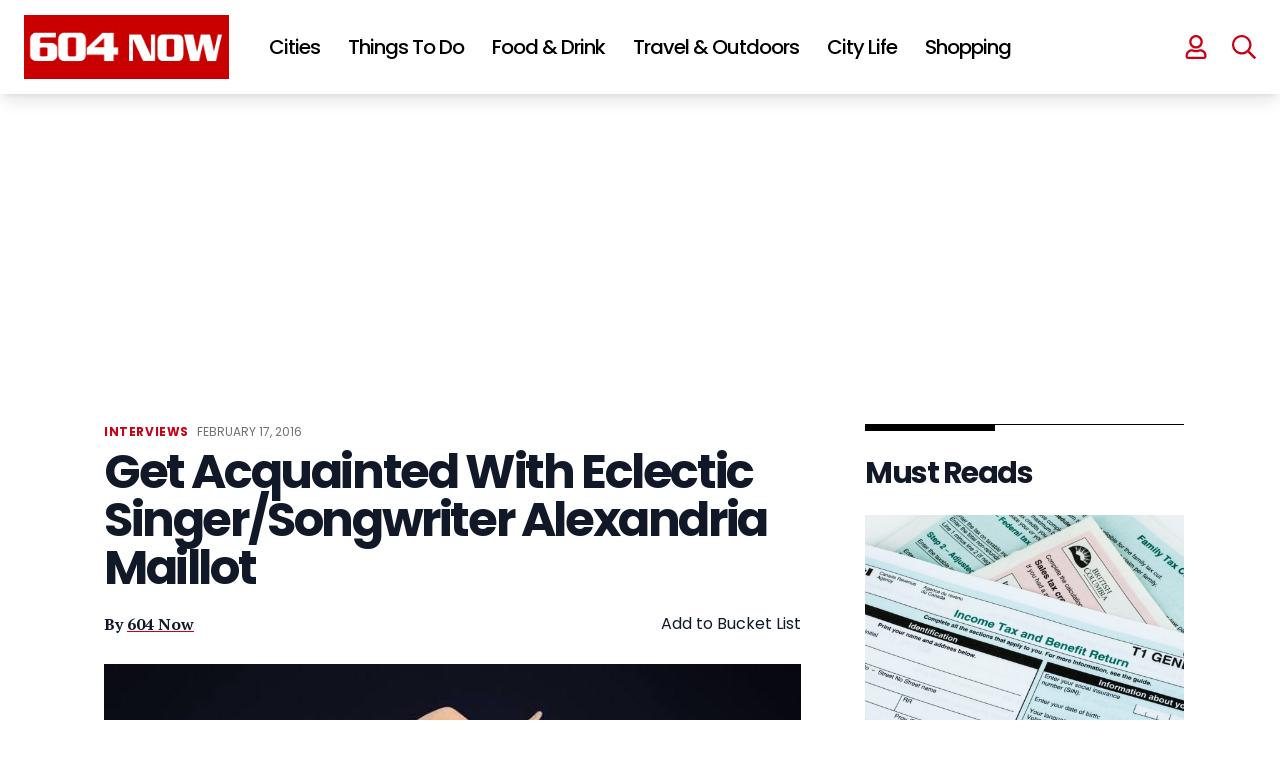

--- FILE ---
content_type: text/html; charset=UTF-8
request_url: https://604now.com/get-acquainted-with-eclectic-singersongwriter-alexandria-maillot/
body_size: 83967
content:
<!DOCTYPE html>
<html lang="en-CA">

<head>
	<meta charset="UTF-8">
	<meta name="viewport" content="width=device-width">
	<link rel="profile" href="https://gmpg.org/xfn/11">
	<link rel="pingback" href="https://604now.com/xmlrpc.php">
	<link rel="preconnect" href="https://fonts.googleapis.com">
	<link rel="preconnect" href="https://fonts.gstatic.com" crossorigin>
	<link href="https://fonts.googleapis.com/css2?family=PT+Serif:wght@400;700&family=Poppins:wght@400;500;600;700" rel="stylesheet">
	<link rel="icon" href="https://604now.com/wp-content/themes/604now2022/img/favicon-150x150.png" sizes="32x32" />
	<link rel="icon" href="https://604now.com/wp-content/themes/604now2022/img/favicon-300x300.png" sizes="192x192" />
	<link rel="apple-touch-icon" href="https://604now.com/wp-content/themes/604now2022/img/favicon-300x300.png" />
	<meta name="msapplication-TileImage" content="https://604now.com/wp-content/themes/604now2022/img/favicon-300x300.png" />
	<link rel="stylesheet" href="https://cdn.jsdelivr.net/npm/swiper@8/swiper-bundle.min.css" />
	<script src="https://cdn.jsdelivr.net/npm/swiper@8/swiper-bundle.min.js"></script>
	<link rel="stylesheet" href="https://cdnjs.cloudflare.com/ajax/libs/font-awesome/6.1.1/css/all.min.css" integrity="sha512-KfkfwYDsLkIlwQp6LFnl8zNdLGxu9YAA1QvwINks4PhcElQSvqcyVLLD9aMhXd13uQjoXtEKNosOWaZqXgel0g==" crossorigin="anonymous" referrerpolicy="no-referrer" />
	<script>
	(function(w, d, t, h, s, n) {
		w.FlodeskObject = n;
		var fn = function() {
		(w[n].q = w[n].q || []).push(arguments);
		};
		w[n] = w[n] || fn;
		var f = d.getElementsByTagName(t)[0];
		var v = '?v=' + Math.floor(new Date().getTime() / (120 * 1000)) * 60;
		var sm = d.createElement(t);
		sm.async = true;
		sm.type = 'module';
		sm.src = h + s + '.mjs' + v;
		f.parentNode.insertBefore(sm, f);
		var sn = d.createElement(t);
		sn.async = true;
		sn.noModule = true;
		sn.src = h + s + '.js' + v;
		f.parentNode.insertBefore(sn, f);
	})(window, document, 'script', 'https://assets.flodesk.com', '/universal', 'fd');
	</script>
	<script data-no-optimize="1" data-cfasync="false">!function(){"use strict";const t={adt_ei:{identityApiKey:"plainText",source:"url",type:"plaintext",priority:1},adt_eih:{identityApiKey:"sha256",source:"urlh",type:"hashed",priority:2},sh_kit:{identityApiKey:"sha256",source:"urlhck",type:"hashed",priority:3}},e=Object.keys(t);function i(t){const e=t.match(/((?=([a-z0-9._!#$%+^&*()[\]<>-]+))\2@[a-z0-9._-]+\.[a-z0-9._-]+)/gi);return e?e[0]:""}function n(t){return i(a(t.toLowerCase()))}function a(t){return t.replace(/\s/g,"")}function o(t,e){const i=new URL(e);t.forEach(t=>i.searchParams.delete(t)),history.replaceState(null,"",i.toString())}var r={checkEmail:i,validateEmail:n,trimInput:a,removeQueryParamsAndUpdateHistory:o,detectEmails:async function(){const i=new URL(window.location.href),a=i.searchParams;let r=null;const c=Object.entries(t).sort(([,t],[,e])=>t.priority-e.priority).map(([t])=>t);for(const e of c){const i=a.get(e),o=t[e];if(!i||!o)continue;const c=decodeURIComponent(i),d="plaintext"===o.type&&n(c),s="hashed"===o.type&&c;if(d||s){r={value:c,config:o};break}}if(r){const{value:t,config:e}=r;window.adthrive=window.adthrive||{},window.adthrive.cmd=window.adthrive.cmd||[],window.adthrive.cmd.push((function(){window.adthrive.identityApi({source:e.source,[e.identityApiKey]:t},({success:i,data:n})=>{i?window.adthrive.log("info","Plugin","detectEmails",`Identity API called with ${e.type} email: ${t}`,n):window.adthrive.log("warning","Plugin","detectEmails",`Failed to call Identity API with ${e.type} email: ${t}`,n)})}))}o(e,i)},cb:"adthrive"};const{detectEmails:c,cb:d}=r;c()}();
</script><meta name='robots' content='index, follow, max-image-preview:large, max-snippet:-1, max-video-preview:-1' />
<style data-no-optimize="1" data-cfasync="false">
	.adthrive-ad {
		margin-top: 10px;
		margin-bottom: 10px;
		text-align: center;
		overflow-x: visible;
		clear: both;
		line-height: 0;
	}
	body:not(.wp-custom-logo) .adthrive-sidebar.adthrive-stuck {
  margin-top: 105px;
}

body.search.adthrive-content {
    flex: 0 0 100%;
}

.stories-template-default .adthrive-content {
min-height: 90px!important;
}

.adthrive-device-desktop #page {
overflow-x: unset!important;
}

body.adthrive-device-desktop .adthrive-header {
min-height: 280px !important;
}</style>
<script data-no-optimize="1" data-cfasync="false">
	window.adthriveCLS = {
		enabledLocations: ['Content', 'Recipe'],
		injectedSlots: [],
		injectedFromPlugin: true,
		branch: '2df777a',bucket: 'prod',			};
	window.adthriveCLS.siteAds = {"betaTester":false,"targeting":[{"value":"5fc548d435e8c2851ce0e92c","key":"siteId"},{"value":"6233884d6d97c1708848e0c2","key":"organizationId"},{"value":"604 Now","key":"siteName"},{"value":"AdThrive Edge","key":"service"},{"value":"on","key":"bidding"},{"value":["Travel","Food","Entertainment","News"],"key":"verticals"}],"siteUrl":"https://www.604now.com","siteId":"5fc548d435e8c2851ce0e92c","siteName":"604 Now","breakpoints":{"tablet":768,"desktop":1024},"cloudflare":null,"adUnits":[{"sequence":null,"thirdPartyAdUnitName":null,"targeting":[{"value":["Header"],"key":"location"}],"devices":["desktop","tablet"],"name":"Header","sticky":false,"location":"Header","dynamic":{"pageSelector":"body:not(.postid-156292):not(.antialiased):not(.postid-112863):not(.postid-175615)","spacing":0,"max":1,"lazyMax":null,"enable":true,"lazy":false,"elementSelector":"#header","skip":0,"classNames":[],"position":"afterend","every":1,"enabled":true},"stickyOverlapSelector":"","adSizes":[[728,90],[320,50],[468,60],[970,90],[1,1],[320,100],[970,250],[300,50],[728,250]],"priority":399,"autosize":true},{"sequence":null,"thirdPartyAdUnitName":null,"targeting":[{"value":["Header"],"key":"location"}],"devices":["desktop","tablet"],"name":"Header","sticky":false,"location":"Header","dynamic":{"pageSelector":"body:not(.postid-156292):not(.postid-122156):not(.postid-201907):not(.postid-112863):not(.postid-175615)","spacing":0,"max":1,"lazyMax":null,"enable":true,"lazy":false,"elementSelector":"main","skip":0,"classNames":[],"position":"afterbegin","every":1,"enabled":true},"stickyOverlapSelector":"","adSizes":[[728,90],[320,50],[468,60],[970,90],[1,1],[320,100],[970,250],[300,50],[728,250]],"priority":399,"autosize":true},{"sequence":1,"thirdPartyAdUnitName":null,"targeting":[{"value":["Sidebar"],"key":"location"}],"devices":["desktop"],"name":"Sidebar_1","sticky":false,"location":"Sidebar","dynamic":{"pageSelector":"body:not(.antialiased)","spacing":0,"max":1,"lazyMax":null,"enable":true,"lazy":false,"elementSelector":".sidebar > *","skip":0,"classNames":[],"position":"beforebegin","every":1,"enabled":true},"stickyOverlapSelector":"","adSizes":[[160,600],[336,280],[320,50],[300,600],[250,250],[1,1],[320,100],[300,1050],[300,50],[300,420],[300,250]],"priority":299,"autosize":true},{"sequence":9,"thirdPartyAdUnitName":null,"targeting":[{"value":["Sidebar"],"key":"location"},{"value":true,"key":"sticky"}],"devices":["desktop"],"name":"Sidebar_9","sticky":true,"location":"Sidebar","dynamic":{"pageSelector":"body:not(.antialiased)","spacing":0,"max":1,"lazyMax":null,"enable":true,"lazy":false,"elementSelector":"#sidebar1 > #sjnow_popular_posts_widget-4","skip":0,"classNames":[],"position":"beforeend","every":1,"enabled":true},"stickyOverlapSelector":".site--footer","adSizes":[[160,600],[336,280],[320,50],[300,600],[250,250],[1,1],[320,100],[300,1050],[300,50],[300,420],[300,250]],"priority":291,"autosize":true},{"sequence":1,"thirdPartyAdUnitName":null,"targeting":[{"value":["Sidebar"],"key":"location"}],"devices":["desktop"],"name":"Sidebar_1","sticky":false,"location":"Sidebar","dynamic":{"pageSelector":"body.single-tribe_events","spacing":0,"max":1,"lazyMax":null,"enable":true,"lazy":false,"elementSelector":"div[class=\"pl-4 pr-6 py-6 sm:pl-6 lg:pl-8 xl:pl-0\"]","skip":0,"classNames":[],"position":"afterbegin","every":1,"enabled":true},"stickyOverlapSelector":"","adSizes":[[160,600],[336,280],[320,50],[300,600],[250,250],[1,1],[320,100],[300,1050],[300,50],[300,420],[300,250]],"priority":299,"autosize":true},{"sequence":9,"thirdPartyAdUnitName":null,"targeting":[{"value":["Sidebar"],"key":"location"},{"value":true,"key":"sticky"}],"devices":["desktop"],"name":"Sidebar_9","sticky":true,"location":"Sidebar","dynamic":{"pageSelector":"body.single-tribe_events, body.single:not(.postid-112863):not(.postid-175615)","spacing":0,"max":1,"lazyMax":null,"enable":true,"lazy":false,"elementSelector":"div[class=\"pl-4 pr-6 py-6 sm:pl-6 lg:pl-8 xl:pl-0\"],\naside.hidden","skip":0,"classNames":[],"position":"beforeend","every":1,"enabled":true},"stickyOverlapSelector":".site--footer ","adSizes":[[160,600],[336,280],[320,50],[300,600],[250,250],[1,1],[320,100],[300,1050],[300,50],[300,420],[300,250]],"priority":291,"autosize":true},{"sequence":null,"thirdPartyAdUnitName":null,"targeting":[{"value":["Content"],"key":"location"}],"devices":["desktop"],"name":"Content","sticky":false,"location":"Content","dynamic":{"pageSelector":"body.home:not(.antialiased)","spacing":0,"max":2,"lazyMax":null,"enable":true,"lazy":false,"elementSelector":"#main > div","skip":1,"classNames":[],"position":"afterend","every":2,"enabled":true},"stickyOverlapSelector":"","adSizes":[[728,90],[336,280],[320,50],[468,60],[970,90],[250,250],[1,1],[320,100],[970,250],[1,2],[300,50],[300,300],[552,334],[728,250],[300,250]],"priority":199,"autosize":true},{"sequence":null,"thirdPartyAdUnitName":null,"targeting":[{"value":["Content"],"key":"location"}],"devices":["tablet","phone"],"name":"Content","sticky":false,"location":"Content","dynamic":{"pageSelector":"body.home:not(.antialiased)","spacing":0,"max":3,"lazyMax":null,"enable":true,"lazy":false,"elementSelector":"#main > div","skip":1,"classNames":[],"position":"afterend","every":2,"enabled":true},"stickyOverlapSelector":"","adSizes":[[728,90],[336,280],[320,50],[468,60],[970,90],[250,250],[1,1],[320,100],[970,250],[1,2],[300,50],[300,300],[552,334],[728,250],[300,250]],"priority":199,"autosize":true},{"sequence":null,"thirdPartyAdUnitName":null,"targeting":[{"value":["Content"],"key":"location"}],"devices":["desktop","phone","tablet"],"name":"Content","sticky":false,"location":"Content","dynamic":{"pageSelector":"body.single:not(.postid-156292):not(.postid-112863):not(.postid-175615), body.page:not(.home)","spacing":0,"max":5,"lazyMax":94,"enable":true,"lazy":true,"elementSelector":".entry-content > *:not(h2):not(h3), .tribe-events-content > *:not(h2):not(h3)","skip":2,"classNames":[],"position":"afterend","every":1,"enabled":true},"stickyOverlapSelector":"","adSizes":[[728,90],[336,280],[320,50],[468,60],[970,90],[250,250],[1,1],[320,100],[970,250],[1,2],[300,50],[300,300],[552,334],[728,250],[300,250]],"priority":199,"autosize":true},{"sequence":null,"thirdPartyAdUnitName":null,"targeting":[{"value":["Content"],"key":"location"}],"devices":["desktop"],"name":"Content","sticky":false,"location":"Content","dynamic":{"pageSelector":"body.post-type-archive-tribe_events:not(.antialiased)","spacing":0,"max":2,"lazyMax":null,"enable":true,"lazy":false,"elementSelector":".tribe-events-calendar-list > div","skip":1,"classNames":[],"position":"afterend","every":1,"enabled":true},"stickyOverlapSelector":"","adSizes":[[728,90],[336,280],[320,50],[468,60],[970,90],[250,250],[1,1],[320,100],[970,250],[1,2],[300,50],[300,300],[552,334],[728,250],[300,250]],"priority":199,"autosize":true},{"sequence":null,"thirdPartyAdUnitName":null,"targeting":[{"value":["Content"],"key":"location"}],"devices":["tablet","phone"],"name":"Content","sticky":false,"location":"Content","dynamic":{"pageSelector":"body.post-type-archive-tribe_events:not(.antialiased)","spacing":0,"max":3,"lazyMax":null,"enable":true,"lazy":false,"elementSelector":".tribe-events-calendar-list > div","skip":1,"classNames":[],"position":"afterend","every":1,"enabled":true},"stickyOverlapSelector":"","adSizes":[[728,90],[336,280],[320,50],[468,60],[970,90],[250,250],[1,1],[320,100],[970,250],[1,2],[300,50],[300,300],[552,334],[728,250],[300,250]],"priority":199,"autosize":true},{"sequence":null,"thirdPartyAdUnitName":null,"targeting":[{"value":["Content"],"key":"location"}],"devices":["phone"],"name":"Content","sticky":false,"location":"Content","dynamic":{"pageSelector":"body.search:not(.antialiased)","spacing":0,"max":3,"lazyMax":null,"enable":true,"lazy":false,"elementSelector":"#main .each-post","skip":1,"classNames":[],"position":"afterend","every":2,"enabled":true},"stickyOverlapSelector":"","adSizes":[[728,90],[336,280],[320,50],[468,60],[970,90],[250,250],[1,1],[320,100],[970,250],[1,2],[300,50],[300,300],[552,334],[728,250],[300,250]],"priority":199,"autosize":true},{"sequence":null,"thirdPartyAdUnitName":null,"targeting":[{"value":["Content"],"key":"location"}],"devices":["desktop"],"name":"Content","sticky":false,"location":"Content","dynamic":{"pageSelector":"body:not(.antialiased)","spacing":10,"max":2,"lazyMax":null,"enable":true,"lazy":false,"elementSelector":".custom-story-ad","skip":0,"classNames":[],"position":"afterbegin","every":1,"enabled":true},"stickyOverlapSelector":"","adSizes":[[728,90],[336,280],[320,50],[468,60],[970,90],[250,250],[1,1],[320,100],[970,250],[1,2],[300,50],[300,300],[552,334],[728,250],[300,250]],"priority":199,"autosize":false},{"sequence":2,"thirdPartyAdUnitName":null,"targeting":[{"value":["Recipe"],"key":"location"}],"devices":["phone","tablet","desktop"],"name":"Recipe_2","sticky":false,"location":"Recipe","dynamic":{"pageSelector":"body:not(.antialiased)","spacing":0,"max":3,"lazyMax":null,"enable":true,"lazy":false,"elementSelector":".at-custom-ad","skip":0,"classNames":[],"position":"afterbegin","every":1,"enabled":true},"stickyOverlapSelector":"","adSizes":[[300,250]],"priority":-102,"autosize":true},{"sequence":null,"thirdPartyAdUnitName":null,"targeting":[{"value":["Below Post"],"key":"location"}],"devices":["desktop"],"name":"Below_Post","sticky":false,"location":"Below Post","dynamic":{"pageSelector":"","spacing":0,"max":0,"lazyMax":1,"enable":true,"lazy":true,"elementSelector":".entry-content","skip":0,"classNames":[],"position":"afterend","every":1,"enabled":true},"stickyOverlapSelector":"","adSizes":[[728,90],[336,280],[320,50],[468,60],[250,250],[1,1],[320,100],[970,250],[728,250],[300,250]],"priority":99,"autosize":true},{"sequence":null,"thirdPartyAdUnitName":null,"targeting":[{"value":["Footer"],"key":"location"},{"value":true,"key":"sticky"}],"devices":["tablet","phone","desktop"],"name":"Footer","sticky":true,"location":"Footer","dynamic":{"pageSelector":"body:not(.postid-156292):not(.postid-201907):not(.postid-112863):not(.postid-175615)","spacing":0,"max":1,"lazyMax":null,"enable":true,"lazy":false,"elementSelector":"body","skip":0,"classNames":[],"position":"beforeend","every":1,"enabled":true},"stickyOverlapSelector":"","adSizes":[[320,50],[320,100],[728,90],[970,90],[468,60],[1,1],[300,50]],"priority":-1,"autosize":true},{"sequence":2,"thirdPartyAdUnitName":null,"targeting":[{"value":["Header"],"key":"location"}],"devices":["desktop"],"name":"Header_2","sticky":false,"location":"Header","dynamic":{"pageSelector":"body.post-type-archive-tribe_events.antialiased","spacing":0,"max":1,"lazyMax":null,"enable":true,"lazy":false,"elementSelector":".tribe-events-calendar-list","skip":0,"classNames":[],"position":"beforebegin","every":1,"enabled":true},"stickyOverlapSelector":"","adSizes":[[728,250],[970,250]],"priority":398,"autosize":false},{"sequence":2,"thirdPartyAdUnitName":null,"targeting":[{"value":["Header"],"key":"location"}],"devices":["tablet"],"name":"Header_2","sticky":false,"location":"Header","dynamic":{"pageSelector":"body.post-type-archive-tribe_events.antialiased","spacing":0,"max":1,"lazyMax":null,"enable":true,"lazy":false,"elementSelector":".tribe-events-calendar-list","skip":0,"classNames":[],"position":"beforebegin","every":1,"enabled":true},"stickyOverlapSelector":"","adSizes":[[728,250]],"priority":398,"autosize":false},{"sequence":1,"thirdPartyAdUnitName":null,"targeting":[{"value":["Below Post"],"key":"location"}],"devices":["phone"],"name":"Below_Post_1","sticky":false,"location":"Below Post","dynamic":{"pageSelector":"body.post-type-archive-tribe_events.antialiased","spacing":0,"max":1,"lazyMax":null,"enable":true,"lazy":false,"elementSelector":".tribe-events-calendar-list","skip":0,"classNames":[],"position":"beforebegin","every":1,"enabled":true},"stickyOverlapSelector":"","adSizes":[[250,250],[300,250],[300,300]],"priority":99,"autosize":false}],"adDensityLayout":{"mobile":{"adDensity":0.24,"onePerViewport":false},"pageOverrides":[{"mobile":{"adDensity":0.3,"onePerViewport":false},"note":null,"pageSelector":"body.home, body.search","desktop":{"adDensity":0.3,"onePerViewport":false}}],"desktop":{"adDensity":0.2,"onePerViewport":false}},"adDensityEnabled":true,"siteExperiments":[],"adTypes":{"sponsorTileDesktop":true,"interscrollerDesktop":true,"nativeBelowPostDesktop":true,"miniscroller":true,"largeFormatsMobile":true,"nativeMobileContent":true,"inRecipeRecommendationMobile":true,"nativeMobileRecipe":true,"sponsorTileMobile":true,"expandableCatalogAdsMobile":true,"frameAdsMobile":true,"outstreamMobile":true,"nativeHeaderMobile":true,"frameAdsDesktop":true,"inRecipeRecommendationDesktop":true,"expandableFooterDesktop":true,"nativeDesktopContent":true,"outstreamDesktop":true,"animatedFooter":true,"skylineHeader":true,"expandableFooter":true,"nativeDesktopSidebar":true,"videoFootersMobile":true,"videoFootersDesktop":true,"interscroller":true,"nativeDesktopRecipe":true,"nativeHeaderDesktop":true,"nativeBelowPostMobile":true,"expandableCatalogAdsDesktop":true,"largeFormatsDesktop":true},"adOptions":{"theTradeDesk":true,"rtbhouse":true,"undertone":true,"sidebarConfig":{"dynamicStickySidebar":{"minHeight":1800,"enabled":true,"blockedSelectors":[]}},"footerCloseButton":true,"teads":true,"seedtag":true,"pmp":true,"thirtyThreeAcross":true,"sharethrough":true,"optimizeVideoPlayersForEarnings":true,"removeVideoTitleWrapper":true,"pubMatic":true,"infiniteScroll":false,"longerVideoAdPod":true,"yahoossp":true,"spa":false,"stickyContainerConfig":{"recipeDesktop":{"minHeight":null,"enabled":false},"blockedSelectors":[],"stickyHeaderSelectors":[],"content":{"minHeight":null,"enabled":false},"recipeMobile":{"minHeight":null,"enabled":false}},"sonobi":true,"gatedPrint":{"siteEmailServiceProviderId":null,"defaultOptIn":false,"enabled":false,"newsletterPromptEnabled":false},"yieldmo":true,"footerSelector":"","amazonUAM":true,"gamMCMEnabled":true,"gamMCMChildNetworkCode":"101130530","rubicon":true,"conversant":true,"openx":true,"customCreativeEnabled":true,"mobileHeaderHeight":1,"secColor":"#000000","unruly":true,"mediaGrid":true,"bRealTime":true,"adInViewTime":null,"gumgum":true,"comscoreFooter":true,"desktopInterstitial":true,"amx":true,"footerCloseButtonDesktop":false,"ozone":true,"isAutoOptimized":true,"adform":true,"comscoreTAL":true,"targetaff":false,"bgColor":"#FFFFFF","advancePlaylistOptions":{"playlistPlayer":{"enabled":true},"relatedPlayer":{"enabled":true,"applyToFirst":true}},"kargo":true,"liveRampATS":true,"footerCloseButtonMobile":false,"interstitialBlockedPageSelectors":"","prioritizeShorterVideoAds":true,"allowSmallerAdSizes":true,"comscore":"General","blis":true,"wakeLock":{"desktopEnabled":true,"mobileValue":15,"mobileEnabled":true,"desktopValue":30},"mobileInterstitial":true,"tripleLift":true,"sensitiveCategories":["alc","ast","cbd","conl","cosm","dat","drg","gamc","gamv","pol","rel","sst","ssr","srh","ske","tob","wtl"],"liveRamp":true,"adthriveEmailIdentity":true,"criteo":true,"nativo":true,"infiniteScrollOptions":{"selector":"","heightThreshold":0},"siteAttributes":{"mobileHeaderSelectors":[],"desktopHeaderSelectors":[]},"dynamicContentSlotLazyLoading":true,"clsOptimizedAds":true,"ogury":true,"verticals":["Travel","Food","Entertainment","News"],"inImage":false,"stackadapt":true,"usCMP":{"enabled":false,"regions":[]},"advancePlaylist":true,"medianet":true,"delayLoading":true,"inImageZone":null,"appNexus":true,"rise":true,"liveRampId":"","infiniteScrollRefresh":false,"indexExchange":true},"siteAdsProfiles":[],"thirdPartySiteConfig":{"partners":{"discounts":[]}},"featureRollouts":{"disable-kargo-spotlight":{"featureRolloutId":45,"data":{"pct_enabled":90},"enabled":true}},"videoPlayers":{"contextual":{"autoplayCollapsibleEnabled":true,"overrideEmbedLocation":false,"defaultPlayerType":"collapse"},"videoEmbed":"wordpress","footerSelector":"","contentSpecificPlaylists":[],"players":[{"devices":["desktop","mobile"],"description":"","id":4070689,"title":"Stationary related player - desktop and mobile","type":"stationaryRelated","enabled":true,"playerId":"jiiVN7WS"},{"playlistId":"","pageSelector":"","devices":["mobile"],"mobileLocation":"top-center","description":"","skip":0,"title":"Sticky related player - mobile","type":"stickyRelated","enabled":true,"elementSelector":".text-wrapper p","id":4070691,"position":"afterend","saveVideoCloseState":false,"shuffle":false,"mobileHeaderSelector":"#inner-header","playerId":"jiiVN7WS"},{"playlistId":"T28OMKMs","pageSelector":"body.single","devices":["desktop"],"description":"","skip":0,"title":"","type":"stickyPlaylist","enabled":true,"footerSelector":"","elementSelector":".at-custom-video, .entry-content > p","id":4070692,"position":"afterend","saveVideoCloseState":false,"shuffle":true,"mobileHeaderSelector":null,"playerId":"tm6AOaT2"},{"pageSelector":"","devices":["desktop"],"description":"","elementSelector":".text-wrapper p","skip":0,"id":4070690,"position":"afterend","title":"Sticky related player - desktop","type":"stickyRelated","enabled":true,"playerId":"jiiVN7WS"},{"playlistId":"T28OMKMs","pageSelector":"body.single","devices":["mobile"],"mobileLocation":"top-center","description":"","skip":0,"title":"","type":"stickyPlaylist","enabled":true,"footerSelector":"","elementSelector":".at-custom-video, .entry-content > p","id":4070693,"position":"afterend","saveVideoCloseState":false,"shuffle":true,"mobileHeaderSelector":"#inner-header","playerId":"tm6AOaT2"}],"partners":{"theTradeDesk":true,"unruly":true,"mediaGrid":true,"undertone":true,"gumgum":true,"seedtag":true,"amx":true,"ozone":true,"adform":true,"pmp":true,"kargo":true,"connatix":true,"stickyOutstream":{"desktop":{"enabled":true},"blockedPageSelectors":"body.archive, body.postid-112863, body.postid-175615","mobileLocation":"bottom-right","allowOnHomepage":true,"mobile":{"enabled":true},"saveVideoCloseState":false,"mobileHeaderSelector":"","allowForPageWithStickyPlayer":{"enabled":true}},"sharethrough":true,"blis":true,"tripleLift":true,"pubMatic":true,"criteo":true,"yahoossp":true,"nativo":true,"stackadapt":true,"yieldmo":true,"amazonUAM":true,"medianet":true,"rubicon":true,"appNexus":true,"rise":true,"openx":true,"indexExchange":true}}};</script>

<script data-no-optimize="1" data-cfasync="false">
(function(w, d) {
	w.adthrive = w.adthrive || {};
	w.adthrive.cmd = w.adthrive.cmd || [];
	w.adthrive.plugin = 'adthrive-ads-3.8.0';
	w.adthrive.host = 'ads.adthrive.com';
	w.adthrive.integration = 'plugin';

	var commitParam = (w.adthriveCLS && w.adthriveCLS.bucket !== 'prod' && w.adthriveCLS.branch) ? '&commit=' + w.adthriveCLS.branch : '';

	var s = d.createElement('script');
	s.async = true;
	s.referrerpolicy='no-referrer-when-downgrade';
	s.src = 'https://' + w.adthrive.host + '/sites/5fc548d435e8c2851ce0e92c/ads.min.js?referrer=' + w.encodeURIComponent(w.location.href) + commitParam + '&cb=' + (Math.floor(Math.random() * 100) + 1) + '';
	var n = d.getElementsByTagName('script')[0];
	n.parentNode.insertBefore(s, n);
})(window, document);
</script>
<link rel="dns-prefetch" href="https://ads.adthrive.com/"><link rel="preconnect" href="https://ads.adthrive.com/"><link rel="preconnect" href="https://ads.adthrive.com/" crossorigin>
	<!-- This site is optimized with the Yoast SEO plugin v23.5 - https://yoast.com/wordpress/plugins/seo/ -->
	<title>Get Acquainted With Eclectic Singer/Songwriter Alexandria Maillot - 604 Now</title>
	<link rel="canonical" href="https://604now.com/get-acquainted-with-eclectic-singersongwriter-alexandria-maillot/" />
	<meta property="og:locale" content="en_US" />
	<meta property="og:type" content="article" />
	<meta property="og:title" content="Get Acquainted With Eclectic Singer/Songwriter Alexandria Maillot - 604 Now" />
	<meta property="og:description" content="Alexandria Maillot is musically building momentum through her eclectic and swoony popish sound.  Last year marked the Vancouver-based artist’s first Western Canada tour, first cross-Canada tour and first batch of" />
	<meta property="og:url" content="https://604now.com/get-acquainted-with-eclectic-singersongwriter-alexandria-maillot/" />
	<meta property="og:site_name" content="604 Now" />
	<meta property="article:publisher" content="https://www.facebook.com/604Now" />
	<meta property="article:author" content="https://www.facebook.com/604Now" />
	<meta property="article:published_time" content="2016-02-17T15:40:52+00:00" />
	<meta property="article:modified_time" content="2016-02-17T05:51:55+00:00" />
	<meta property="og:image" content="https://604now.com/wp-content/uploads/2016/02/Alexandria-Maillot-1.jpg" />
	<meta property="og:image:width" content="777" />
	<meta property="og:image:height" content="545" />
	<meta property="og:image:type" content="image/jpeg" />
	<meta name="author" content="604 Now" />
	<meta name="twitter:card" content="summary_large_image" />
	<meta name="twitter:creator" content="@604now" />
	<meta name="twitter:site" content="@604Now" />
	<meta name="twitter:label1" content="Written by" />
	<meta name="twitter:data1" content="604 Now" />
	<meta name="twitter:label2" content="Est. reading time" />
	<meta name="twitter:data2" content="9 minutes" />
	<script type="application/ld+json" class="yoast-schema-graph">{"@context":"https://schema.org","@graph":[{"@type":"Article","@id":"https://604now.com/get-acquainted-with-eclectic-singersongwriter-alexandria-maillot/#article","isPartOf":{"@id":"https://604now.com/get-acquainted-with-eclectic-singersongwriter-alexandria-maillot/"},"author":{"name":"604 Now","@id":"https://604now.com/#/schema/person/cb008d230b90e7fdbd1d5d2370a87533"},"headline":"Get Acquainted With Eclectic Singer/Songwriter Alexandria Maillot","datePublished":"2016-02-17T15:40:52+00:00","dateModified":"2016-02-17T05:51:55+00:00","mainEntityOfPage":{"@id":"https://604now.com/get-acquainted-with-eclectic-singersongwriter-alexandria-maillot/"},"wordCount":1899,"commentCount":0,"publisher":{"@id":"https://604now.com/#organization"},"image":{"@id":"https://604now.com/get-acquainted-with-eclectic-singersongwriter-alexandria-maillot/#primaryimage"},"thumbnailUrl":"https://604now.com/wp-content/uploads/2016/02/Alexandria-Maillot-1.jpg","keywords":["interview","music"],"articleSection":["Interviews"],"inLanguage":"en-CA","potentialAction":[{"@type":"CommentAction","name":"Comment","target":["https://604now.com/get-acquainted-with-eclectic-singersongwriter-alexandria-maillot/#respond"]}],"copyrightYear":"2016","copyrightHolder":{"@id":"https://604now.com/#organization"}},{"@type":"WebPage","@id":"https://604now.com/get-acquainted-with-eclectic-singersongwriter-alexandria-maillot/","url":"https://604now.com/get-acquainted-with-eclectic-singersongwriter-alexandria-maillot/","name":"Get Acquainted With Eclectic Singer/Songwriter Alexandria Maillot - 604 Now","isPartOf":{"@id":"https://604now.com/#website"},"primaryImageOfPage":{"@id":"https://604now.com/get-acquainted-with-eclectic-singersongwriter-alexandria-maillot/#primaryimage"},"image":{"@id":"https://604now.com/get-acquainted-with-eclectic-singersongwriter-alexandria-maillot/#primaryimage"},"thumbnailUrl":"https://604now.com/wp-content/uploads/2016/02/Alexandria-Maillot-1.jpg","datePublished":"2016-02-17T15:40:52+00:00","dateModified":"2016-02-17T05:51:55+00:00","breadcrumb":{"@id":"https://604now.com/get-acquainted-with-eclectic-singersongwriter-alexandria-maillot/#breadcrumb"},"inLanguage":"en-CA","potentialAction":[{"@type":"ReadAction","target":["https://604now.com/get-acquainted-with-eclectic-singersongwriter-alexandria-maillot/"]}]},{"@type":"ImageObject","inLanguage":"en-CA","@id":"https://604now.com/get-acquainted-with-eclectic-singersongwriter-alexandria-maillot/#primaryimage","url":"https://604now.com/wp-content/uploads/2016/02/Alexandria-Maillot-1.jpg","contentUrl":"https://604now.com/wp-content/uploads/2016/02/Alexandria-Maillot-1.jpg","width":777,"height":545,"caption":"Photo: Loudmouth Artist Management"},{"@type":"BreadcrumbList","@id":"https://604now.com/get-acquainted-with-eclectic-singersongwriter-alexandria-maillot/#breadcrumb","itemListElement":[{"@type":"ListItem","position":1,"name":"Home","item":"https://604now.com/"},{"@type":"ListItem","position":2,"name":"Get Acquainted With Eclectic Singer/Songwriter Alexandria Maillot"}]},{"@type":"WebSite","@id":"https://604now.com/#website","url":"https://604now.com/","name":"604 Now","description":"Everything about Vancouver - News, Events, Food, Concerts","publisher":{"@id":"https://604now.com/#organization"},"potentialAction":[{"@type":"SearchAction","target":{"@type":"EntryPoint","urlTemplate":"https://604now.com/?s={search_term_string}"},"query-input":{"@type":"PropertyValueSpecification","valueRequired":true,"valueName":"search_term_string"}}],"inLanguage":"en-CA"},{"@type":"Organization","@id":"https://604now.com/#organization","name":"604 Now","url":"https://604now.com/","logo":{"@type":"ImageObject","inLanguage":"en-CA","@id":"https://604now.com/#/schema/logo/image/","url":"https://604now.com/wp-content/uploads/2010/12/Horizontal2017-Final-YouTube.png","contentUrl":"https://604now.com/wp-content/uploads/2010/12/Horizontal2017-Final-YouTube.png","width":2408,"height":1054,"caption":"604 Now"},"image":{"@id":"https://604now.com/#/schema/logo/image/"},"sameAs":["https://www.facebook.com/604Now","https://x.com/604Now","https://www.instagram.com/604now/","https://www.pinterest.com/604now/","https://www.youtube.com/The604Now"]},{"@type":"Person","@id":"https://604now.com/#/schema/person/cb008d230b90e7fdbd1d5d2370a87533","name":"604 Now","image":{"@type":"ImageObject","inLanguage":"en-CA","@id":"https://604now.com/#/schema/person/image/","url":"https://secure.gravatar.com/avatar/2662c896cf4107e9ccd73d363230d748?s=96&d=mm&r=g","contentUrl":"https://secure.gravatar.com/avatar/2662c896cf4107e9ccd73d363230d748?s=96&d=mm&r=g","caption":"604 Now"},"description":"604 Now keeps you in the loop on what's new, what's now, and what's next in metro Vancouver.","sameAs":["https://www.facebook.com/604Now","https://x.com/604now"],"url":"https://604now.com/author/admin/"}]}</script>
	<!-- / Yoast SEO plugin. -->


<link rel='dns-prefetch' href='//unpkg.com' />
<script type="text/javascript" id="wpp-js" src="https://604now.com/wp-content/plugins/wordpress-popular-posts/assets/js/wpp.min.js?ver=7.2.0" data-sampling="1" data-sampling-rate="100" data-api-url="https://604now.com/wp-json/wordpress-popular-posts" data-post-id="52635" data-token="cc794c384f" data-lang="0" data-debug="0"></script>
<link rel="alternate" type="application/rss+xml" title="604 Now &raquo; Get Acquainted With Eclectic Singer/Songwriter Alexandria Maillot Comments Feed" href="https://604now.com/get-acquainted-with-eclectic-singersongwriter-alexandria-maillot/feed/" />
<link rel='stylesheet' id='litespeed-cache-dummy-css' href='https://604now.com/wp-content/plugins/litespeed-cache/assets/css/litespeed-dummy.css?ver=6.4.7' type='text/css' media='all' />
<link rel='stylesheet' id='tribe-events-pro-mini-calendar-block-styles-css' href='https://604now.com/wp-content/plugins/events-calendar-pro/src/resources/css/tribe-events-pro-mini-calendar-block.min.css?ver=7.3.1' type='text/css' media='all' />
<style id='global-styles-inline-css' type='text/css'>
body{--wp--preset--color--black: #000000;--wp--preset--color--cyan-bluish-gray: #abb8c3;--wp--preset--color--white: #ffffff;--wp--preset--color--pale-pink: #f78da7;--wp--preset--color--vivid-red: #cf2e2e;--wp--preset--color--luminous-vivid-orange: #ff6900;--wp--preset--color--luminous-vivid-amber: #fcb900;--wp--preset--color--light-green-cyan: #7bdcb5;--wp--preset--color--vivid-green-cyan: #00d084;--wp--preset--color--pale-cyan-blue: #8ed1fc;--wp--preset--color--vivid-cyan-blue: #0693e3;--wp--preset--color--vivid-purple: #9b51e0;--wp--preset--color--primary: #0EA5E9;--wp--preset--color--secondary: #14B8A6;--wp--preset--color--dark: #1F2937;--wp--preset--color--light: #F9FAFB;--wp--preset--gradient--vivid-cyan-blue-to-vivid-purple: linear-gradient(135deg,rgba(6,147,227,1) 0%,rgb(155,81,224) 100%);--wp--preset--gradient--light-green-cyan-to-vivid-green-cyan: linear-gradient(135deg,rgb(122,220,180) 0%,rgb(0,208,130) 100%);--wp--preset--gradient--luminous-vivid-amber-to-luminous-vivid-orange: linear-gradient(135deg,rgba(252,185,0,1) 0%,rgba(255,105,0,1) 100%);--wp--preset--gradient--luminous-vivid-orange-to-vivid-red: linear-gradient(135deg,rgba(255,105,0,1) 0%,rgb(207,46,46) 100%);--wp--preset--gradient--very-light-gray-to-cyan-bluish-gray: linear-gradient(135deg,rgb(238,238,238) 0%,rgb(169,184,195) 100%);--wp--preset--gradient--cool-to-warm-spectrum: linear-gradient(135deg,rgb(74,234,220) 0%,rgb(151,120,209) 20%,rgb(207,42,186) 40%,rgb(238,44,130) 60%,rgb(251,105,98) 80%,rgb(254,248,76) 100%);--wp--preset--gradient--blush-light-purple: linear-gradient(135deg,rgb(255,206,236) 0%,rgb(152,150,240) 100%);--wp--preset--gradient--blush-bordeaux: linear-gradient(135deg,rgb(254,205,165) 0%,rgb(254,45,45) 50%,rgb(107,0,62) 100%);--wp--preset--gradient--luminous-dusk: linear-gradient(135deg,rgb(255,203,112) 0%,rgb(199,81,192) 50%,rgb(65,88,208) 100%);--wp--preset--gradient--pale-ocean: linear-gradient(135deg,rgb(255,245,203) 0%,rgb(182,227,212) 50%,rgb(51,167,181) 100%);--wp--preset--gradient--electric-grass: linear-gradient(135deg,rgb(202,248,128) 0%,rgb(113,206,126) 100%);--wp--preset--gradient--midnight: linear-gradient(135deg,rgb(2,3,129) 0%,rgb(40,116,252) 100%);--wp--preset--font-size--small: 0.875rem;--wp--preset--font-size--medium: 20px;--wp--preset--font-size--large: 1.125rem;--wp--preset--font-size--x-large: 42px;--wp--preset--font-size--regular: 1.5rem;--wp--preset--font-size--xl: 1.25rem;--wp--preset--font-size--xxl: 1.5rem;--wp--preset--font-size--xxxl: 1.875rem;--wp--preset--spacing--20: 0.44rem;--wp--preset--spacing--30: 0.67rem;--wp--preset--spacing--40: 1rem;--wp--preset--spacing--50: 1.5rem;--wp--preset--spacing--60: 2.25rem;--wp--preset--spacing--70: 3.38rem;--wp--preset--spacing--80: 5.06rem;--wp--preset--shadow--natural: 6px 6px 9px rgba(0, 0, 0, 0.2);--wp--preset--shadow--deep: 12px 12px 50px rgba(0, 0, 0, 0.4);--wp--preset--shadow--sharp: 6px 6px 0px rgba(0, 0, 0, 0.2);--wp--preset--shadow--outlined: 6px 6px 0px -3px rgba(255, 255, 255, 1), 6px 6px rgba(0, 0, 0, 1);--wp--preset--shadow--crisp: 6px 6px 0px rgba(0, 0, 0, 1);}body { margin: 0;--wp--style--global--content-size: 960px;--wp--style--global--wide-size: 1280px; }.wp-site-blocks > .alignleft { float: left; margin-right: 2em; }.wp-site-blocks > .alignright { float: right; margin-left: 2em; }.wp-site-blocks > .aligncenter { justify-content: center; margin-left: auto; margin-right: auto; }:where(.is-layout-flex){gap: 0.5em;}:where(.is-layout-grid){gap: 0.5em;}body .is-layout-flow > .alignleft{float: left;margin-inline-start: 0;margin-inline-end: 2em;}body .is-layout-flow > .alignright{float: right;margin-inline-start: 2em;margin-inline-end: 0;}body .is-layout-flow > .aligncenter{margin-left: auto !important;margin-right: auto !important;}body .is-layout-constrained > .alignleft{float: left;margin-inline-start: 0;margin-inline-end: 2em;}body .is-layout-constrained > .alignright{float: right;margin-inline-start: 2em;margin-inline-end: 0;}body .is-layout-constrained > .aligncenter{margin-left: auto !important;margin-right: auto !important;}body .is-layout-constrained > :where(:not(.alignleft):not(.alignright):not(.alignfull)){max-width: var(--wp--style--global--content-size);margin-left: auto !important;margin-right: auto !important;}body .is-layout-constrained > .alignwide{max-width: var(--wp--style--global--wide-size);}body .is-layout-flex{display: flex;}body .is-layout-flex{flex-wrap: wrap;align-items: center;}body .is-layout-flex > *{margin: 0;}body .is-layout-grid{display: grid;}body .is-layout-grid > *{margin: 0;}body{padding-top: 0px;padding-right: 0px;padding-bottom: 0px;padding-left: 0px;}a:where(:not(.wp-element-button)){text-decoration: underline;}.wp-element-button, .wp-block-button__link{background-color: #32373c;border-width: 0;color: #fff;font-family: inherit;font-size: inherit;line-height: inherit;padding: calc(0.667em + 2px) calc(1.333em + 2px);text-decoration: none;}.has-black-color{color: var(--wp--preset--color--black) !important;}.has-cyan-bluish-gray-color{color: var(--wp--preset--color--cyan-bluish-gray) !important;}.has-white-color{color: var(--wp--preset--color--white) !important;}.has-pale-pink-color{color: var(--wp--preset--color--pale-pink) !important;}.has-vivid-red-color{color: var(--wp--preset--color--vivid-red) !important;}.has-luminous-vivid-orange-color{color: var(--wp--preset--color--luminous-vivid-orange) !important;}.has-luminous-vivid-amber-color{color: var(--wp--preset--color--luminous-vivid-amber) !important;}.has-light-green-cyan-color{color: var(--wp--preset--color--light-green-cyan) !important;}.has-vivid-green-cyan-color{color: var(--wp--preset--color--vivid-green-cyan) !important;}.has-pale-cyan-blue-color{color: var(--wp--preset--color--pale-cyan-blue) !important;}.has-vivid-cyan-blue-color{color: var(--wp--preset--color--vivid-cyan-blue) !important;}.has-vivid-purple-color{color: var(--wp--preset--color--vivid-purple) !important;}.has-primary-color{color: var(--wp--preset--color--primary) !important;}.has-secondary-color{color: var(--wp--preset--color--secondary) !important;}.has-dark-color{color: var(--wp--preset--color--dark) !important;}.has-light-color{color: var(--wp--preset--color--light) !important;}.has-black-background-color{background-color: var(--wp--preset--color--black) !important;}.has-cyan-bluish-gray-background-color{background-color: var(--wp--preset--color--cyan-bluish-gray) !important;}.has-white-background-color{background-color: var(--wp--preset--color--white) !important;}.has-pale-pink-background-color{background-color: var(--wp--preset--color--pale-pink) !important;}.has-vivid-red-background-color{background-color: var(--wp--preset--color--vivid-red) !important;}.has-luminous-vivid-orange-background-color{background-color: var(--wp--preset--color--luminous-vivid-orange) !important;}.has-luminous-vivid-amber-background-color{background-color: var(--wp--preset--color--luminous-vivid-amber) !important;}.has-light-green-cyan-background-color{background-color: var(--wp--preset--color--light-green-cyan) !important;}.has-vivid-green-cyan-background-color{background-color: var(--wp--preset--color--vivid-green-cyan) !important;}.has-pale-cyan-blue-background-color{background-color: var(--wp--preset--color--pale-cyan-blue) !important;}.has-vivid-cyan-blue-background-color{background-color: var(--wp--preset--color--vivid-cyan-blue) !important;}.has-vivid-purple-background-color{background-color: var(--wp--preset--color--vivid-purple) !important;}.has-primary-background-color{background-color: var(--wp--preset--color--primary) !important;}.has-secondary-background-color{background-color: var(--wp--preset--color--secondary) !important;}.has-dark-background-color{background-color: var(--wp--preset--color--dark) !important;}.has-light-background-color{background-color: var(--wp--preset--color--light) !important;}.has-black-border-color{border-color: var(--wp--preset--color--black) !important;}.has-cyan-bluish-gray-border-color{border-color: var(--wp--preset--color--cyan-bluish-gray) !important;}.has-white-border-color{border-color: var(--wp--preset--color--white) !important;}.has-pale-pink-border-color{border-color: var(--wp--preset--color--pale-pink) !important;}.has-vivid-red-border-color{border-color: var(--wp--preset--color--vivid-red) !important;}.has-luminous-vivid-orange-border-color{border-color: var(--wp--preset--color--luminous-vivid-orange) !important;}.has-luminous-vivid-amber-border-color{border-color: var(--wp--preset--color--luminous-vivid-amber) !important;}.has-light-green-cyan-border-color{border-color: var(--wp--preset--color--light-green-cyan) !important;}.has-vivid-green-cyan-border-color{border-color: var(--wp--preset--color--vivid-green-cyan) !important;}.has-pale-cyan-blue-border-color{border-color: var(--wp--preset--color--pale-cyan-blue) !important;}.has-vivid-cyan-blue-border-color{border-color: var(--wp--preset--color--vivid-cyan-blue) !important;}.has-vivid-purple-border-color{border-color: var(--wp--preset--color--vivid-purple) !important;}.has-primary-border-color{border-color: var(--wp--preset--color--primary) !important;}.has-secondary-border-color{border-color: var(--wp--preset--color--secondary) !important;}.has-dark-border-color{border-color: var(--wp--preset--color--dark) !important;}.has-light-border-color{border-color: var(--wp--preset--color--light) !important;}.has-vivid-cyan-blue-to-vivid-purple-gradient-background{background: var(--wp--preset--gradient--vivid-cyan-blue-to-vivid-purple) !important;}.has-light-green-cyan-to-vivid-green-cyan-gradient-background{background: var(--wp--preset--gradient--light-green-cyan-to-vivid-green-cyan) !important;}.has-luminous-vivid-amber-to-luminous-vivid-orange-gradient-background{background: var(--wp--preset--gradient--luminous-vivid-amber-to-luminous-vivid-orange) !important;}.has-luminous-vivid-orange-to-vivid-red-gradient-background{background: var(--wp--preset--gradient--luminous-vivid-orange-to-vivid-red) !important;}.has-very-light-gray-to-cyan-bluish-gray-gradient-background{background: var(--wp--preset--gradient--very-light-gray-to-cyan-bluish-gray) !important;}.has-cool-to-warm-spectrum-gradient-background{background: var(--wp--preset--gradient--cool-to-warm-spectrum) !important;}.has-blush-light-purple-gradient-background{background: var(--wp--preset--gradient--blush-light-purple) !important;}.has-blush-bordeaux-gradient-background{background: var(--wp--preset--gradient--blush-bordeaux) !important;}.has-luminous-dusk-gradient-background{background: var(--wp--preset--gradient--luminous-dusk) !important;}.has-pale-ocean-gradient-background{background: var(--wp--preset--gradient--pale-ocean) !important;}.has-electric-grass-gradient-background{background: var(--wp--preset--gradient--electric-grass) !important;}.has-midnight-gradient-background{background: var(--wp--preset--gradient--midnight) !important;}.has-small-font-size{font-size: var(--wp--preset--font-size--small) !important;}.has-medium-font-size{font-size: var(--wp--preset--font-size--medium) !important;}.has-large-font-size{font-size: var(--wp--preset--font-size--large) !important;}.has-x-large-font-size{font-size: var(--wp--preset--font-size--x-large) !important;}.has-regular-font-size{font-size: var(--wp--preset--font-size--regular) !important;}.has-xl-font-size{font-size: var(--wp--preset--font-size--xl) !important;}.has-xxl-font-size{font-size: var(--wp--preset--font-size--xxl) !important;}.has-xxxl-font-size{font-size: var(--wp--preset--font-size--xxxl) !important;}
.wp-block-navigation a:where(:not(.wp-element-button)){color: inherit;}
:where(.wp-block-post-template.is-layout-flex){gap: 1.25em;}:where(.wp-block-post-template.is-layout-grid){gap: 1.25em;}
:where(.wp-block-columns.is-layout-flex){gap: 2em;}:where(.wp-block-columns.is-layout-grid){gap: 2em;}
.wp-block-pullquote{font-size: 1.5em;line-height: 1.6;}
</style>
<link rel='stylesheet' id='tribe-events-v2-single-skeleton-css' href='https://604now.com/wp-content/plugins/the-events-calendar/src/resources/css/tribe-events-single-skeleton.min.css?ver=6.8.3' type='text/css' media='all' />
<link rel='stylesheet' id='tribe-events-v2-single-skeleton-full-css' href='https://604now.com/wp-content/plugins/the-events-calendar/src/resources/css/tribe-events-single-full.min.css?ver=6.8.3' type='text/css' media='all' />
<link rel='stylesheet' id='tec-events-elementor-widgets-base-styles-css' href='https://604now.com/wp-content/plugins/the-events-calendar/src/resources/css/integrations/plugins/elementor/widgets/widget-base.min.css?ver=6.8.3' type='text/css' media='all' />
<link rel='stylesheet' id='wordpress-popular-posts-css-css' href='https://604now.com/wp-content/plugins/wordpress-popular-posts/assets/css/wpp.css?ver=7.2.0' type='text/css' media='all' />
<link rel='stylesheet' id='six04now-css' href='https://604now.com/wp-content/themes/604now2022/css/app.css?ver=1.0.86' type='text/css' media='all' />
<link rel='stylesheet' id='six04now-events-css' href='https://604now.com/wp-content/themes/604now2022/css/events.css?ver=1.0.86' type='text/css' media='all' />
<link rel='stylesheet' id='simple-favorites-css' href='https://604now.com/wp-content/plugins/favorites/assets/css/favorites.css?ver=2.3.6' type='text/css' media='all' />
<script type="text/javascript" src="https://604now.com/wp-includes/js/jquery/jquery.min.js?ver=3.7.1" id="jquery-core-js"></script>
<script type="text/javascript" src="https://604now.com/wp-includes/js/jquery/jquery-migrate.min.js?ver=3.4.1" id="jquery-migrate-js"></script>
<script type="text/javascript" src="https://604now.com/wp-content/themes/604now2022/js/app.js?ver=1.0.86" id="six04now-js"></script>
<script defer type="text/javascript" src="https://unpkg.com/alpinejs@3.10.2/dist/cdn.min.js?ver=3.10.2" id="alpine-js-defer-js"></script>
<script type="text/javascript" id="favorites-js-extra">
/* <![CDATA[ */
var favorites_data = {"ajaxurl":"https:\/\/604now.com\/wp-admin\/admin-ajax.php","nonce":"4f1d3d3330","favorite":"Add to Bucket List      ","favorited":"Remove from Bucket List      ","includecount":"","indicate_loading":"1","loading_text":"Loading","loading_image":"<span class=\"sf-icon-spinner-wrapper\"><i class=\"sf-icon-spinner\"><\/i><\/span>","loading_image_active":"<span class=\"sf-icon-spinner-wrapper active\"><i class=\"sf-icon-spinner active\"><\/i><\/span>","loading_image_preload":"","cache_enabled":"1","button_options":{"button_type":"custom","custom_colors":false,"box_shadow":false,"include_count":false,"default":{"background_default":false,"border_default":false,"text_default":false,"icon_default":false,"count_default":false},"active":{"background_active":false,"border_active":false,"text_active":false,"icon_active":false,"count_active":false}},"authentication_modal_content":"<p>Please login to add favorites.<\/p>\n<p><a href=\"#\" data-favorites-modal-close>Dismiss this notice<\/a><\/p>\n","authentication_redirect":"","dev_mode":"","logged_in":"","user_id":"0","authentication_redirect_url":"https:\/\/604now.com\/loginaccess\/"};
/* ]]> */
</script>
<script type="text/javascript" src="https://604now.com/wp-content/plugins/favorites/assets/js/favorites.min.js?ver=2.3.6" id="favorites-js"></script>
<link rel="https://api.w.org/" href="https://604now.com/wp-json/" /><link rel="alternate" type="application/json" href="https://604now.com/wp-json/wp/v2/posts/52635" /><link rel="EditURI" type="application/rsd+xml" title="RSD" href="https://604now.com/xmlrpc.php?rsd" />
<link rel='shortlink' href='https://604now.com/?p=52635' />
<link rel="alternate" type="application/json+oembed" href="https://604now.com/wp-json/oembed/1.0/embed?url=https%3A%2F%2F604now.com%2Fget-acquainted-with-eclectic-singersongwriter-alexandria-maillot%2F" />
<link rel="alternate" type="text/xml+oembed" href="https://604now.com/wp-json/oembed/1.0/embed?url=https%3A%2F%2F604now.com%2Fget-acquainted-with-eclectic-singersongwriter-alexandria-maillot%2F&#038;format=xml" />
<!-- Google tag (gtag.js) --> 
<script async src="https://www.googletagmanager.com/gtag/js?id=G-9517WM8G44"></script> 
<script> 
  window.dataLayer = window.dataLayer || []; 
  function gtag(){dataLayer.push(arguments);} 
  gtag('js', new Date()); 

  gtag('config', 'G-9517WM8G44'); 
</script><meta name="tec-api-version" content="v1"><meta name="tec-api-origin" content="https://604now.com"><link rel="alternate" href="https://604now.com/wp-json/tribe/events/v1/" />            <style id="wpp-loading-animation-styles">@-webkit-keyframes bgslide{from{background-position-x:0}to{background-position-x:-200%}}@keyframes bgslide{from{background-position-x:0}to{background-position-x:-200%}}.wpp-widget-block-placeholder,.wpp-shortcode-placeholder{margin:0 auto;width:60px;height:3px;background:#dd3737;background:linear-gradient(90deg,#dd3737 0%,#571313 10%,#dd3737 100%);background-size:200% auto;border-radius:3px;-webkit-animation:bgslide 1s infinite linear;animation:bgslide 1s infinite linear}</style>
            <meta name="generator" content="Elementor 3.27.6; features: additional_custom_breakpoints; settings: css_print_method-external, google_font-enabled, font_display-swap">
			<style>
				.e-con.e-parent:nth-of-type(n+4):not(.e-lazyloaded):not(.e-no-lazyload),
				.e-con.e-parent:nth-of-type(n+4):not(.e-lazyloaded):not(.e-no-lazyload) * {
					background-image: none !important;
				}
				@media screen and (max-height: 1024px) {
					.e-con.e-parent:nth-of-type(n+3):not(.e-lazyloaded):not(.e-no-lazyload),
					.e-con.e-parent:nth-of-type(n+3):not(.e-lazyloaded):not(.e-no-lazyload) * {
						background-image: none !important;
					}
				}
				@media screen and (max-height: 640px) {
					.e-con.e-parent:nth-of-type(n+2):not(.e-lazyloaded):not(.e-no-lazyload),
					.e-con.e-parent:nth-of-type(n+2):not(.e-lazyloaded):not(.e-no-lazyload) * {
						background-image: none !important;
					}
				}
			</style>
			<link rel="icon" href="https://604now.com/wp-content/uploads/2017/04/cropped-favi-32x32.gif" sizes="32x32" />
<link rel="icon" href="https://604now.com/wp-content/uploads/2017/04/cropped-favi-192x192.gif" sizes="192x192" />
<link rel="apple-touch-icon" href="https://604now.com/wp-content/uploads/2017/04/cropped-favi-180x180.gif" />
<meta name="msapplication-TileImage" content="https://604now.com/wp-content/uploads/2017/04/cropped-favi-270x270.gif" />

<!-- Pinterest Pixel Code -->
<meta name="p:domain_verify" content="c8532a18c32562b93fb8f41b642a4a36"/>

<!-- Global site tag (gtag.js) - Google Analytics -->
<script async src="https://www.googletagmanager.com/gtag/js?id=UA-20787427-1"></script>
<script>
  window.dataLayer = window.dataLayer || [];
 function gtag(){dataLayer.push(arguments);}
  gtag('js', new Date());

  gtag('config', 'UA-20787427-1');
</script>
<script data-no-optimize='1' data-cfasync='false' id='comscore-loader-2df777a'>(function(){window.adthriveCLS.buildDate=`2026-01-15`;var e=(e,t)=>()=>(t||e((t={exports:{}}).exports,t),t.exports),t=e(((e,t)=>{var n=function(e){return e&&e.Math===Math&&e};t.exports=n(typeof globalThis==`object`&&globalThis)||n(typeof window==`object`&&window)||n(typeof self==`object`&&self)||n(typeof global==`object`&&global)||n(typeof e==`object`&&e)||(function(){return this})()||Function(`return this`)()})),n=e(((e,t)=>{t.exports=function(e){try{return!!e()}catch(e){return!0}}})),r=e(((e,t)=>{t.exports=!n()(function(){return Object.defineProperty({},1,{get:function(){return 7}})[1]!==7})})),i=e(((e,t)=>{t.exports=!n()(function(){var e=(function(){}).bind();return typeof e!=`function`||e.hasOwnProperty(`prototype`)})})),a=e(((e,t)=>{var n=i(),r=Function.prototype.call;t.exports=n?r.bind(r):function(){return r.apply(r,arguments)}})),o=e((e=>{var t={}.propertyIsEnumerable,n=Object.getOwnPropertyDescriptor;e.f=n&&!t.call({1:2},1)?function(e){var t=n(this,e);return!!t&&t.enumerable}:t})),s=e(((e,t)=>{t.exports=function(e,t){return{enumerable:!(e&1),configurable:!(e&2),writable:!(e&4),value:t}}})),c=e(((e,t)=>{var n=i(),r=Function.prototype,a=r.call,o=n&&r.bind.bind(a,a);t.exports=n?o:function(e){return function(){return a.apply(e,arguments)}}})),l=e(((e,t)=>{var n=c(),r=n({}.toString),i=n(``.slice);t.exports=function(e){return i(r(e),8,-1)}})),u=e(((e,t)=>{var r=c(),i=n(),a=l(),o=Object,s=r(``.split);t.exports=i(function(){return!o(`z`).propertyIsEnumerable(0)})?function(e){return a(e)===`String`?s(e,``):o(e)}:o})),d=e(((e,t)=>{t.exports=function(e){return e==null}})),f=e(((e,t)=>{var n=d(),r=TypeError;t.exports=function(e){if(n(e))throw new r(`Can't call method on `+e);return e}})),p=e(((e,t)=>{var n=u(),r=f();t.exports=function(e){return n(r(e))}})),m=e(((e,t)=>{var n=typeof document==`object`&&document.all;t.exports=n===void 0&&n!==void 0?function(e){return typeof e==`function`||e===n}:function(e){return typeof e==`function`}})),h=e(((e,t)=>{var n=m();t.exports=function(e){return typeof e==`object`?e!==null:n(e)}})),g=e(((e,n)=>{var r=t(),i=m(),a=function(e){return i(e)?e:void 0};n.exports=function(e,t){return arguments.length<2?a(r[e]):r[e]&&r[e][t]}})),_=e(((e,t)=>{t.exports=c()({}.isPrototypeOf)})),v=e(((e,t)=>{t.exports=typeof navigator<`u`&&String(navigator.userAgent)||``})),y=e(((e,n)=>{var r=t(),i=v(),a=r.process,o=r.Deno,s=a&&a.versions||o&&o.version,c=s&&s.v8,l,u;c&&(l=c.split(`.`),u=l[0]>0&&l[0]<4?1:+(l[0]+l[1])),!u&&i&&(l=i.match(/Edge\/(\d+)/),(!l||l[1]>=74)&&(l=i.match(/Chrome\/(\d+)/),l&&(u=+l[1]))),n.exports=u})),b=e(((e,r)=>{var i=y(),a=n(),o=t().String;r.exports=!!Object.getOwnPropertySymbols&&!a(function(){var e=Symbol(`symbol detection`);return!o(e)||!(Object(e)instanceof Symbol)||!Symbol.sham&&i&&i<41})})),x=e(((e,t)=>{t.exports=b()&&!Symbol.sham&&typeof Symbol.iterator==`symbol`})),S=e(((e,t)=>{var n=g(),r=m(),i=_(),a=x(),o=Object;t.exports=a?function(e){return typeof e==`symbol`}:function(e){var t=n(`Symbol`);return r(t)&&i(t.prototype,o(e))}})),C=e(((e,t)=>{var n=String;t.exports=function(e){try{return n(e)}catch(e){return`Object`}}})),ee=e(((e,t)=>{var n=m(),r=C(),i=TypeError;t.exports=function(e){if(n(e))return e;throw new i(r(e)+` is not a function`)}})),te=e(((e,t)=>{var n=ee(),r=d();t.exports=function(e,t){var i=e[t];return r(i)?void 0:n(i)}})),ne=e(((e,t)=>{var n=a(),r=m(),i=h(),o=TypeError;t.exports=function(e,t){var a,s;if(t===`string`&&r(a=e.toString)&&!i(s=n(a,e))||r(a=e.valueOf)&&!i(s=n(a,e))||t!==`string`&&r(a=e.toString)&&!i(s=n(a,e)))return s;throw new o(`Can't convert object to primitive value`)}})),re=e(((e,t)=>{t.exports=!1})),w=e(((e,n)=>{var r=t(),i=Object.defineProperty;n.exports=function(e,t){try{i(r,e,{value:t,configurable:!0,writable:!0})}catch(n){r[e]=t}return t}})),T=e(((e,n)=>{var r=re(),i=t(),a=w(),o=`__core-js_shared__`,s=n.exports=i[o]||a(o,{});(s.versions||(s.versions=[])).push({version:`3.36.1`,mode:r?`pure`:`global`,copyright:`© 2014-2024 Denis Pushkarev (zloirock.ru)`,license:`https://github.com/zloirock/core-js/blob/v3.36.1/LICENSE`,source:`https://github.com/zloirock/core-js`})})),E=e(((e,t)=>{var n=T();t.exports=function(e,t){return n[e]||(n[e]=t||{})}})),D=e(((e,t)=>{var n=f(),r=Object;t.exports=function(e){return r(n(e))}})),O=e(((e,t)=>{var n=c(),r=D(),i=n({}.hasOwnProperty);t.exports=Object.hasOwn||function(e,t){return i(r(e),t)}})),k=e(((e,t)=>{var n=c(),r=0,i=Math.random(),a=n(1 .toString);t.exports=function(e){return`Symbol(`+(e===void 0?``:e)+`)_`+a(++r+i,36)}})),A=e(((e,n)=>{var r=t(),i=E(),a=O(),o=k(),s=b(),c=x(),l=r.Symbol,u=i(`wks`),d=c?l.for||l:l&&l.withoutSetter||o;n.exports=function(e){return a(u,e)||(u[e]=s&&a(l,e)?l[e]:d(`Symbol.`+e)),u[e]}})),ie=e(((e,t)=>{var n=a(),r=h(),i=S(),o=te(),s=ne(),c=A(),l=TypeError,u=c(`toPrimitive`);t.exports=function(e,t){if(!r(e)||i(e))return e;var a=o(e,u),c;if(a){if(t===void 0&&(t=`default`),c=n(a,e,t),!r(c)||i(c))return c;throw new l(`Can't convert object to primitive value`)}return t===void 0&&(t=`number`),s(e,t)}})),j=e(((e,t)=>{var n=ie(),r=S();t.exports=function(e){var t=n(e,`string`);return r(t)?t:t+``}})),M=e(((e,n)=>{var r=t(),i=h(),a=r.document,o=i(a)&&i(a.createElement);n.exports=function(e){return o?a.createElement(e):{}}})),N=e(((e,t)=>{var i=r(),a=n(),o=M();t.exports=!i&&!a(function(){return Object.defineProperty(o(`div`),`a`,{get:function(){return 7}}).a!==7})})),P=e((e=>{var t=r(),n=a(),i=o(),c=s(),l=p(),u=j(),d=O(),f=N(),m=Object.getOwnPropertyDescriptor;e.f=t?m:function(e,t){if(e=l(e),t=u(t),f)try{return m(e,t)}catch(e){}if(d(e,t))return c(!n(i.f,e,t),e[t])}})),F=e(((e,t)=>{var i=r(),a=n();t.exports=i&&a(function(){return Object.defineProperty(function(){},`prototype`,{value:42,writable:!1}).prototype!==42})})),I=e(((e,t)=>{var n=h(),r=String,i=TypeError;t.exports=function(e){if(n(e))return e;throw new i(r(e)+` is not an object`)}})),L=e((e=>{var t=r(),n=N(),i=F(),a=I(),o=j(),s=TypeError,c=Object.defineProperty,l=Object.getOwnPropertyDescriptor,u=`enumerable`,d=`configurable`,f=`writable`;e.f=t?i?function(e,t,n){if(a(e),t=o(t),a(n),typeof e==`function`&&t===`prototype`&&`value`in n&&f in n&&!n[f]){var r=l(e,t);r&&r[f]&&(e[t]=n.value,n={configurable:d in n?n[d]:r[d],enumerable:u in n?n[u]:r[u],writable:!1})}return c(e,t,n)}:c:function(e,t,r){if(a(e),t=o(t),a(r),n)try{return c(e,t,r)}catch(e){}if(`get`in r||`set`in r)throw new s(`Accessors not supported`);return`value`in r&&(e[t]=r.value),e}})),R=e(((e,t)=>{var n=r(),i=L(),a=s();t.exports=n?function(e,t,n){return i.f(e,t,a(1,n))}:function(e,t,n){return e[t]=n,e}})),ae=e(((e,t)=>{var n=r(),i=O(),a=Function.prototype,o=n&&Object.getOwnPropertyDescriptor,s=i(a,`name`);t.exports={EXISTS:s,PROPER:s&&(function(){}).name===`something`,CONFIGURABLE:s&&(!n||n&&o(a,`name`).configurable)}})),oe=e(((e,t)=>{var n=c(),r=m(),i=T(),a=n(Function.toString);r(i.inspectSource)||(i.inspectSource=function(e){return a(e)}),t.exports=i.inspectSource})),se=e(((e,n)=>{var r=t(),i=m(),a=r.WeakMap;n.exports=i(a)&&/native code/.test(String(a))})),z=e(((e,t)=>{var n=E(),r=k(),i=n(`keys`);t.exports=function(e){return i[e]||(i[e]=r(e))}})),B=e(((e,t)=>{t.exports={}})),ce=e(((e,n)=>{var r=se(),i=t(),a=h(),o=R(),s=O(),c=T(),l=z(),u=B(),d=`Object already initialized`,f=i.TypeError,p=i.WeakMap,m,g,_,v=function(e){return _(e)?g(e):m(e,{})},y=function(e){return function(t){var n;if(!a(t)||(n=g(t)).type!==e)throw new f(`Incompatible receiver, `+e+` required`);return n}};if(r||c.state){var b=c.state||(c.state=new p);b.get=b.get,b.has=b.has,b.set=b.set,m=function(e,t){if(b.has(e))throw new f(d);return t.facade=e,b.set(e,t),t},g=function(e){return b.get(e)||{}},_=function(e){return b.has(e)}}else{var x=l(`state`);u[x]=!0,m=function(e,t){if(s(e,x))throw new f(d);return t.facade=e,o(e,x,t),t},g=function(e){return s(e,x)?e[x]:{}},_=function(e){return s(e,x)}}n.exports={set:m,get:g,has:_,enforce:v,getterFor:y}})),le=e(((e,t)=>{var i=c(),a=n(),o=m(),s=O(),l=r(),u=ae().CONFIGURABLE,d=oe(),f=ce(),p=f.enforce,h=f.get,g=String,_=Object.defineProperty,v=i(``.slice),y=i(``.replace),b=i([].join),x=l&&!a(function(){return _(function(){},`length`,{value:8}).length!==8}),S=String(String).split(`String`),C=t.exports=function(e,t,n){v(g(t),0,7)===`Symbol(`&&(t=`[`+y(g(t),/^Symbol\(([^)]*)\).*$/,`$1`)+`]`),n&&n.getter&&(t=`get `+t),n&&n.setter&&(t=`set `+t),(!s(e,`name`)||u&&e.name!==t)&&(l?_(e,`name`,{value:t,configurable:!0}):e.name=t),x&&n&&s(n,`arity`)&&e.length!==n.arity&&_(e,`length`,{value:n.arity});try{n&&s(n,`constructor`)&&n.constructor?l&&_(e,`prototype`,{writable:!1}):e.prototype&&(e.prototype=void 0)}catch(e){}var r=p(e);return s(r,`source`)||(r.source=b(S,typeof t==`string`?t:``)),e};Function.prototype.toString=C(function(){return o(this)&&h(this).source||d(this)},`toString`)})),ue=e(((e,t)=>{var n=m(),r=L(),i=le(),a=w();t.exports=function(e,t,o,s){s||(s={});var c=s.enumerable,l=s.name===void 0?t:s.name;if(n(o)&&i(o,l,s),s.global)c?e[t]=o:a(t,o);else{try{s.unsafe?e[t]&&(c=!0):delete e[t]}catch(e){}c?e[t]=o:r.f(e,t,{value:o,enumerable:!1,configurable:!s.nonConfigurable,writable:!s.nonWritable})}return e}})),de=e(((e,t)=>{var n=Math.ceil,r=Math.floor;t.exports=Math.trunc||function(e){var t=+e;return(t>0?r:n)(t)}})),V=e(((e,t)=>{var n=de();t.exports=function(e){var t=+e;return t!==t||t===0?0:n(t)}})),fe=e(((e,t)=>{var n=V(),r=Math.max,i=Math.min;t.exports=function(e,t){var a=n(e);return a<0?r(a+t,0):i(a,t)}})),pe=e(((e,t)=>{var n=V(),r=Math.min;t.exports=function(e){var t=n(e);return t>0?r(t,9007199254740991):0}})),me=e(((e,t)=>{var n=pe();t.exports=function(e){return n(e.length)}})),H=e(((e,t)=>{var n=p(),r=fe(),i=me(),a=function(e){return function(t,a,o){var s=n(t),c=i(s);if(c===0)return!e&&-1;var l=r(o,c),u;if(e&&a!==a){for(;c>l;)if(u=s[l++],u!==u)return!0}else for(;c>l;l++)if((e||l in s)&&s[l]===a)return e||l||0;return!e&&-1}};t.exports={includes:a(!0),indexOf:a(!1)}})),U=e(((e,t)=>{var n=c(),r=O(),i=p(),a=H().indexOf,o=B(),s=n([].push);t.exports=function(e,t){var n=i(e),c=0,l=[],u;for(u in n)!r(o,u)&&r(n,u)&&s(l,u);for(;t.length>c;)r(n,u=t[c++])&&(~a(l,u)||s(l,u));return l}})),W=e(((e,t)=>{t.exports=[`constructor`,`hasOwnProperty`,`isPrototypeOf`,`propertyIsEnumerable`,`toLocaleString`,`toString`,`valueOf`]})),he=e((e=>{var t=U(),n=W().concat(`length`,`prototype`);e.f=Object.getOwnPropertyNames||function(e){return t(e,n)}})),ge=e((e=>{e.f=Object.getOwnPropertySymbols})),G=e(((e,t)=>{var n=g(),r=c(),i=he(),a=ge(),o=I(),s=r([].concat);t.exports=n(`Reflect`,`ownKeys`)||function(e){var t=i.f(o(e)),n=a.f;return n?s(t,n(e)):t}})),_e=e(((e,t)=>{var n=O(),r=G(),i=P(),a=L();t.exports=function(e,t,o){for(var s=r(t),c=a.f,l=i.f,u=0;u<s.length;u++){var d=s[u];!n(e,d)&&!(o&&n(o,d))&&c(e,d,l(t,d))}}})),ve=e(((e,t)=>{var r=n(),i=m(),a=/#|\.prototype\./,o=function(e,t){var n=c[s(e)];return n===u?!0:n===l?!1:i(t)?r(t):!!t},s=o.normalize=function(e){return String(e).replace(a,`.`).toLowerCase()},c=o.data={},l=o.NATIVE=`N`,u=o.POLYFILL=`P`;t.exports=o})),K=e(((e,n)=>{var r=t(),i=P().f,a=R(),o=ue(),s=w(),c=_e(),l=ve();n.exports=function(e,t){var n=e.target,u=e.global,d=e.stat,f,p=u?r:d?r[n]||s(n,{}):r[n]&&r[n].prototype,m,h,g,_;if(p)for(m in t){if(g=t[m],e.dontCallGetSet?(_=i(p,m),h=_&&_.value):h=p[m],f=l(u?m:n+(d?`.`:`#`)+m,e.forced),!f&&h!==void 0){if(typeof g==typeof h)continue;c(g,h)}(e.sham||h&&h.sham)&&a(g,`sham`,!0),o(p,m,g,e)}}})),q=e(((e,t)=>{var n=U(),r=W();t.exports=Object.keys||function(e){return n(e,r)}})),ye=e((e=>{var t=r(),n=F(),i=L(),a=I(),o=p(),s=q();e.f=t&&!n?Object.defineProperties:function(e,t){a(e);for(var n=o(t),r=s(t),c=r.length,l=0,u;c>l;)i.f(e,u=r[l++],n[u]);return e}})),be=e(((e,t)=>{t.exports=g()(`document`,`documentElement`)})),xe=e(((e,t)=>{var n=I(),r=ye(),i=W(),a=B(),o=be(),s=M(),c=z(),l=`>`,u=`<`,d=`prototype`,f=`script`,p=c(`IE_PROTO`),m=function(){},h=function(e){return u+f+l+e+u+`/`+f+l},g=function(e){e.write(h(``)),e.close();var t=e.parentWindow.Object;return e=null,t},_=function(){var e=s(`iframe`),t=`java`+f+`:`,n;return e.style.display=`none`,o.appendChild(e),e.src=String(t),n=e.contentWindow.document,n.open(),n.write(h(`document.F=Object`)),n.close(),n.F},v,y=function(){try{v=new ActiveXObject(`htmlfile`)}catch(e){}y=typeof document<`u`?document.domain&&v?g(v):_():g(v);for(var e=i.length;e--;)delete y[d][i[e]];return y()};a[p]=!0,t.exports=Object.create||function(e,t){var i;return e===null?i=y():(m[d]=n(e),i=new m,m[d]=null,i[p]=e),t===void 0?i:r.f(i,t)}})),Se=e(((e,t)=>{var n=A(),r=xe(),i=L().f,a=n(`unscopables`),o=Array.prototype;o[a]===void 0&&i(o,a,{configurable:!0,value:r(null)}),t.exports=function(e){o[a][e]=!0}})),Ce=e((()=>{var e=K(),t=H().includes,r=n(),i=Se();e({target:`Array`,proto:!0,forced:r(function(){return![,].includes()})},{includes:function(e){return t(this,e,arguments.length>1?arguments[1]:void 0)}}),i(`includes`)})),we=e(((e,n)=>{var r=t(),i=c();n.exports=function(e,t){return i(r[e].prototype[t])}})),Te=e(((e,t)=>{Ce(),t.exports=we()(`Array`,`includes`)})),Ee=e(((e,t)=>{t.exports=!n()(function(){function e(){}return e.prototype.constructor=null,Object.getPrototypeOf(new e)!==e.prototype})})),De=e(((e,t)=>{var n=O(),r=m(),i=D(),a=z(),o=Ee(),s=a(`IE_PROTO`),c=Object,l=c.prototype;t.exports=o?c.getPrototypeOf:function(e){var t=i(e);if(n(t,s))return t[s];var a=t.constructor;return r(a)&&t instanceof a?a.prototype:t instanceof c?l:null}})),Oe=e(((e,t)=>{var i=r(),a=n(),s=c(),l=De(),u=q(),d=p(),f=o().f,m=s(f),h=s([].push),g=i&&a(function(){var e=Object.create(null);return e[2]=2,!m(e,2)}),_=function(e){return function(t){for(var n=d(t),r=u(n),a=g&&l(n)===null,o=r.length,s=0,c=[],f;o>s;)f=r[s++],(!i||(a?f in n:m(n,f)))&&h(c,e?[f,n[f]]:n[f]);return c}};t.exports={entries:_(!0),values:_(!1)}})),ke=e((()=>{var e=K(),t=Oe().entries;e({target:`Object`,stat:!0},{entries:function(e){return t(e)}})})),J=e(((e,n)=>{n.exports=t()})),Ae=e(((e,t)=>{ke(),t.exports=J().Object.entries})),je=e(((e,t)=>{var n=r(),i=L(),a=s();t.exports=function(e,t,r){n?i.f(e,t,a(0,r)):e[t]=r}})),Me=e((()=>{var e=K(),t=r(),n=G(),i=p(),a=P(),o=je();e({target:`Object`,stat:!0,sham:!t},{getOwnPropertyDescriptors:function(e){for(var t=i(e),r=a.f,s=n(t),c={},l=0,u,d;s.length>l;)d=r(t,u=s[l++]),d!==void 0&&o(c,u,d);return c}})})),Ne=e(((e,t)=>{Me(),t.exports=J().Object.getOwnPropertyDescriptors}));Te(),Ae(),Ne();let Pe=new class{info(e,t,...n){this.call(console.info,e,t,...n)}warn(e,t,...n){this.call(console.warn,e,t,...n)}error(e,t,...n){this.call(console.error,e,t,...n),this.sendErrorLogToCommandQueue(e,t,...n)}event(e,t,...n){var r;((r=window.adthriveCLS)==null?void 0:r.bucket)===`debug`&&this.info(e,t)}sendErrorLogToCommandQueue(e,t,...n){window.adthrive=window.adthrive||{},window.adthrive.cmd=window.adthrive.cmd||[],window.adthrive.cmd.push(()=>{window.adthrive.logError!==void 0&&typeof window.adthrive.logError==`function`&&window.adthrive.logError(e,t,n)})}call(e,t,n,...r){let i=[`%c${t}::${n} `],a=[`color: #999; font-weight: bold;`];r.length>0&&typeof r[0]==`string`&&i.push(r.shift()),a.push(...r);try{Function.prototype.apply.call(e,console,[i.join(``),...a])}catch(e){console.error(e);return}}};function Y(e){"@babel/helpers - typeof";return Y=typeof Symbol==`function`&&typeof Symbol.iterator==`symbol`?function(e){return typeof e}:function(e){return e&&typeof Symbol==`function`&&e.constructor===Symbol&&e!==Symbol.prototype?`symbol`:typeof e},Y(e)}function Fe(e,t){if(Y(e)!=`object`||!e)return e;var n=e[Symbol.toPrimitive];if(n!==void 0){var r=n.call(e,t||`default`);if(Y(r)!=`object`)return r;throw TypeError(`@@toPrimitive must return a primitive value.`)}return(t===`string`?String:Number)(e)}function Ie(e){var t=Fe(e,`string`);return Y(t)==`symbol`?t:t+``}function X(e,t,n){return(t=Ie(t))in e?Object.defineProperty(e,t,{value:n,enumerable:!0,configurable:!0,writable:!0}):e[t]=n,e}var Le=class{constructor(){X(this,`name`,void 0),X(this,`disable`,void 0),X(this,`gdprPurposes`,void 0)}};function Z(e,t){var n=Object.keys(e);if(Object.getOwnPropertySymbols){var r=Object.getOwnPropertySymbols(e);t&&(r=r.filter(function(t){return Object.getOwnPropertyDescriptor(e,t).enumerable})),n.push.apply(n,r)}return n}function Q(e){for(var t=1;t<arguments.length;t++){var n=arguments[t]==null?{}:arguments[t];t%2?Z(Object(n),!0).forEach(function(t){X(e,t,n[t])}):Object.getOwnPropertyDescriptors?Object.defineProperties(e,Object.getOwnPropertyDescriptors(n)):Z(Object(n)).forEach(function(t){Object.defineProperty(e,t,Object.getOwnPropertyDescriptor(n,t))})}return e}let Re=[`mcmpfreqrec`],$=new class extends Le{constructor(...e){super(...e),X(this,`name`,`BrowserStorage`),X(this,`disable`,!1),X(this,`gdprPurposes`,[1]),X(this,`_sessionStorageHandlerQueue`,[]),X(this,`_localStorageHandlerQueue`,[]),X(this,`_cookieHandlerQueue`,[]),X(this,`_gdpr`,void 0),X(this,`_shouldQueue`,!1)}init(e){this._gdpr=e.gdpr===`true`,this._shouldQueue=this._gdpr}clearQueue(e){this._gdpr&&this._hasStorageConsent()===!1||(e&&(this._shouldQueue=!1,this._sessionStorageHandlerQueue.forEach(e=>{this.setSessionStorage(e.key,e.value)}),this._localStorageHandlerQueue.forEach(e=>{if(e.key===`adthrive_abgroup`){let t=Object.keys(e.value)[0],n=e.value[t],r=e.value[`${t}_weight`];this.getOrSetABGroupLocalStorageValue(t,n,r,{value:24,unit:`hours`})}else e.expiry?e.type===`internal`?this.setExpirableInternalLocalStorage(e.key,e.value,{expiry:e.expiry,resetOnRead:e.resetOnRead}):this.setExpirableExternalLocalStorage(e.key,e.value,{expiry:e.expiry,resetOnRead:e.resetOnRead}):e.type===`internal`?this.setInternalLocalStorage(e.key,e.value):this.setExternalLocalStorage(e.key,e.value)}),this._cookieHandlerQueue.forEach(e=>{e.type===`internal`?this.setInternalCookie(e.key,e.value):this.setExternalCookie(e.key,e.value)})),this._sessionStorageHandlerQueue=[],this._localStorageHandlerQueue=[],this._cookieHandlerQueue=[])}readInternalCookie(e){return this._verifyInternalKey(e),this._readCookie(e)}readExternalCookie(e){return this._readCookie(e)}readExternalCookieList(e){return this._readCookieList(e)}getAllCookies(){return this._getCookies()}readInternalLocalStorage(e){return this._verifyInternalKey(e),this._readFromLocalStorage(e)}readExternalLocalStorage(e){return this._readFromLocalStorage(e)}readSessionStorage(e){let t=window.sessionStorage.getItem(e);if(!t)return null;try{return JSON.parse(t)}catch(e){return t}}deleteCookie(e){document.cookie=`${e}=; SameSite=None; Secure; expires=Thu, 01 Jan 1970 00:00:00 UTC; path=/`}deleteLocalStorage(e){window.localStorage.removeItem(e)}deleteSessionStorage(e){window.sessionStorage.removeItem(e)}_hasStorageConsent(){if(typeof window.__cmp==`function`)try{let e=window.__cmp(`getCMPData`);if(!e||!e.purposeConsents)return;let t=e.purposeConsents[1];return t===!0?!0:t===!1||t==null?!1:void 0}catch(e){return}}setInternalCookie(e,t,n){this.disable||(this._verifyInternalKey(e),this._setCookieValue(`internal`,e,t,n))}setExternalCookie(e,t,n){this.disable||this._setCookieValue(`external`,e,t,n)}setInternalLocalStorage(e,t){if(!this.disable)if(this._verifyInternalKey(e),this._gdpr&&this._shouldQueue){let n={key:e,value:t,type:`internal`};this._localStorageHandlerQueue.push(n)}else{let n=typeof t==`string`?t:JSON.stringify(t);window.localStorage.setItem(e,n)}}setExternalLocalStorage(e,t){if(!this.disable)if(this._gdpr&&this._shouldQueue){let n={key:e,value:t,type:`external`};this._localStorageHandlerQueue.push(n)}else{let n=typeof t==`string`?t:JSON.stringify(t);window.localStorage.setItem(e,n)}}setExpirableInternalLocalStorage(e,t,n){if(!this.disable){this._verifyInternalKey(e);try{var r,i;let a=(r=n==null?void 0:n.expiry)==null?{value:400,unit:`days`}:r,o=(i=n==null?void 0:n.resetOnRead)==null?!1:i;if(this._gdpr&&this._shouldQueue){let n={key:e,value:t,type:`internal`,expires:this._getExpiryDate(a),expiry:a,resetOnRead:o};this._localStorageHandlerQueue.push(n)}else{let n={value:t,type:`internal`,expires:this._getExpiryDate(a),expiry:a,resetOnRead:o};window.localStorage.setItem(e,JSON.stringify(n))}}catch(e){console.error(e)}}}setExpirableExternalLocalStorage(e,t,n){if(!this.disable)try{var r,i;let a=(r=n==null?void 0:n.expiry)==null?{value:400,unit:`days`}:r,o=(i=n==null?void 0:n.resetOnRead)==null?!1:i;if(this._gdpr&&this._shouldQueue){let n={key:e,value:JSON.stringify(t),type:`external`,expires:this._getExpiryDate(a),expiry:a,resetOnRead:o};this._localStorageHandlerQueue.push(n)}else{let n={value:t,type:`external`,expires:this._getExpiryDate(a),expiry:a,resetOnRead:o};window.localStorage.setItem(e,JSON.stringify(n))}}catch(e){console.error(e)}}setSessionStorage(e,t){if(!this.disable)if(this._gdpr&&this._shouldQueue){let n={key:e,value:t};this._sessionStorageHandlerQueue.push(n)}else{let n=typeof t==`string`?t:JSON.stringify(t);window.sessionStorage.setItem(e,n)}}getOrSetABGroupLocalStorageValue(e,t,n,r,i=!0){let a=`adthrive_abgroup`,o=this.readInternalLocalStorage(a);if(o!==null){var s;let t=o[e],n=(s=o[`${e}_weight`])==null?null:s;if(this._isValidABGroupLocalStorageValue(t))return[t,n]}let c=Q(Q({},o),{},{[e]:t,[`${e}_weight`]:n});return r?this.setExpirableInternalLocalStorage(a,c,{expiry:r,resetOnRead:i}):this.setInternalLocalStorage(a,c),[t,n]}_isValidABGroupLocalStorageValue(e){return e!=null&&!(typeof e==`number`&&isNaN(e))}_getExpiryDate({value:e,unit:t}){let n=new Date;return t===`milliseconds`?n.setTime(n.getTime()+e):t==`seconds`?n.setTime(n.getTime()+e*1e3):t===`minutes`?n.setTime(n.getTime()+e*60*1e3):t===`hours`?n.setTime(n.getTime()+e*60*60*1e3):t===`days`?n.setTime(n.getTime()+e*24*60*60*1e3):t===`months`&&n.setTime(n.getTime()+e*30*24*60*60*1e3),n.toUTCString()}_resetExpiry(e){return e.expires=this._getExpiryDate(e.expiry),e}_readCookie(e){let t=document.cookie.split(`; `).find(t=>t.split(`=`)[0]===e);if(!t)return null;let n=t.split(`=`)[1];if(n)try{return JSON.parse(decodeURIComponent(n))}catch(e){return decodeURIComponent(n)}return null}_readCookieList(e){let t;for(let n of document.cookie.split(`;`)){let[r,...i]=n.split(`=`);r.trim()===e&&(t=i.join(`=`).trim())}return t&&JSON.parse(t)||[]}_getCookies(){let e=[];return document.cookie.split(`;`).forEach(t=>{let[n,r]=t.split(`=`).map(e=>e.trim());e.push({name:n,value:r})}),e}_readFromLocalStorage(e){let t=window.localStorage.getItem(e);if(!t)return null;try{let r=JSON.parse(t),i=r.expires&&new Date().getTime()>=new Date(r.expires).getTime();if(e===`adthrive_abgroup`&&r.created)return window.localStorage.removeItem(e),null;if(r.resetOnRead&&r.expires&&!i){var n;let t=this._resetExpiry(r);return window.localStorage.setItem(e,JSON.stringify(r)),(n=t.value)==null?t:n}else if(i)return window.localStorage.removeItem(e),null;if(Object.prototype.hasOwnProperty.call(r,`value`))try{return JSON.parse(r.value)}catch(e){return r.value}else return r}catch(e){return t}}_setCookieValue(e,t,n,r){try{if(this._gdpr&&this._shouldQueue){let r={key:t,value:n,type:e};this._cookieHandlerQueue.push(r)}else{var i,a,o;let e=this._getExpiryDate((i=r==null?void 0:r.expiry)==null?{value:400,unit:`days`}:i),s=(a=r==null?void 0:r.sameSite)==null?`None`:a,c=(o=r==null?void 0:r.secure)==null?!0:o,l=typeof n==`object`?JSON.stringify(n):n;document.cookie=`${t}=${l}; SameSite=${s}; ${c?`Secure;`:``} expires=${e}; path=/`}}catch(e){}}_verifyInternalKey(e){let t=e.startsWith(`adthrive_`),n=e.startsWith(`adt_`);if(!t&&!n&&!Re.includes(e))throw Error(`When reading an internal cookie, the key must start with "adthrive_" or "adt_" or be part of the allowed legacy keys.`)}},ze=(e,t)=>{let n=document.getElementsByTagName(`script`)[0];n&&n.parentNode&&!t?n.parentNode.insertBefore(e,n):document.body.appendChild(e)},Be=(e,t=!1,n=!1,r=!1)=>new Promise((i,a)=>{let o=document.createElement(`script`);o.addEventListener(`error`,()=>a(Error(`Failed to import script ${e}`))),o.addEventListener(`load`,()=>i(o)),o.type=`text/javascript`,o.src=e,o.defer=n,o.async=r,ze(o,t)}),Ve=()=>({width:Math.max(document.documentElement.clientWidth||0,window.innerWidth||0),height:Math.max(document.documentElement.clientHeight||0,window.innerHeight||0)}),He=`python,apis,googleweblight,spider,crawler,curl,wget,ia_archiver,insights,baidu,bot,monitor,scraper,A6-Indexer,addthis,admantx,agentslug,alexa,anderspink,apache-httpclient,apachebench,apis-google,appengine-google,ask jeeves,asynchttpclient,awe.sm,baidu,barkrowler,biglotron,bingpreview,brandverify,bubing,butterfly,buzztalk,cf-uc,chatgpt,check_http,cloudflare,cmradar/0.1,coldfusion,comodo ssl checker,convera,copypants,crowsnest,curl,dap/nethttp,daumoa,deepseek,deepseekbot,developers.google.com/+/web/snippet/,digitalpersona fingerprint software,drupact,duckduck,elb-healthchecker,embedly,eoaagent,europarchive,eventmachine httpclient,evrinid,exaleadcloudview,ezooms,ez publish,facebookexternalhit,feedburner,feedfetcher-google,findlink,findthatfile,flipboardproxy,garlik,genieo,getprismatic.com,ghost,gigablast,go http package,google( page speed insights| web preview|google-site-verification|-structured-data-testing-tool|-structureddatatestingtool),gpt,gptbot,hatena,headless,heritrix,htmlparser,http(_request2|client|s|unit),httrack,hubspot,ichiro,icoreservice,idmarch,in(agist|sieve|stapaper),ips-agent,jack,jakarta commons,java,jetslide,jobseeker,js-kit,kimengi,knows.is,kraken,laconica,libwww,lighthouse,linode,lipperhey,longurl,ltx71,lwp-trivial,mappydata,mastodon,mediapartners-google,megaindex.ru,metauri,mfe_expand,mixnode,mon(tastic|tools),moreover,mrchrome,nberta,net(craft|researchserver|state|vibes),newrelicpinger,newspaper,newsme,ning,nightmare,nmap,nutch,online-domain-tools,openai,paessler,page(peek|sinventory|thing),panopta,peerindex,phantomjs,pingdom,plukkie,proximic,pu_in,publiclibraryarchive.org,python-(httplib2|requests|urllib),quanti,queryseeker,quicklook,qwanti,re-animator,readability,rebelmouse,relateiq,riddler,rssmicro,ruby,scrapy,seo-audit,seodiver,seokicks,shopwiki,shortlinktranslate,siege,sincera,sistrix,site24x7,siteexplorer,skypeuripreview,slack,slurp,socialrank,sogou,spinn3r,squider,statuscake,stripe,summify,teeraid,teoma,test certificate info,tineye,traackr,ttd-content,tweetedtimes,twikle,twitjobsearch,twitmunin,twurly,typhoeus,unwindfetch,uptim(e|ia),uptm.io,vagabondo,vb project,vigil,vkshare,wappalyzer,watchsumo,webceo,webdatascout,webmon,webscout,wesee,wget,whatsapp,whatweb,wikido,wordpress,wormly,wotbox,xenu link sleuth,xing-contenttabreceiver,yandex,yanga,yeti,yff35,yourls,zelist.ro,zibb,^Mozilla/5\\.0$,Viv/2`.split(`,`),Ue=(e=He)=>{let t=new RegExp(e.join(`|`),`i`),n=window.navigator.userAgent.toLowerCase();return t.test(n)};var We=class{constructor(){X(this,`runTests`,()=>{let e=!1;return window&&document&&(e=[`webdriver`in window,`_Selenium_IDE_Recorder`in window,`callSelenium`in window,`_selenium`in window,`__webdriver_script_fn`in document,`__driver_evaluate`in document,`__webdriver_evaluate`in document,`__selenium_evaluate`in document,`__fxdriver_evaluate`in document,`__driver_unwrapped`in document,`__webdriver_unwrapped`in document,`__selenium_unwrapped`in document,`__fxdriver_unwrapped`in document,`__webdriver_script_func`in document,document.documentElement.getAttribute(`selenium`)!==null,document.documentElement.getAttribute(`webdriver`)!==null,document.documentElement.getAttribute(`driver`)!==null].some(e=>e)),e})}isSelenium(){return this.runTests()}};let Ge=()=>{if(navigator&&navigator.userAgent&&Ue())return`uav`},Ke=()=>{let e=Ve();if(e.width>5e3||e.height>5e3)return`vpv`},qe=()=>{if(new We().isSelenium())return`selenium`},Je=()=>{let e=[Ke(),Ge(),qe()].filter(e=>!!e);return e.length?e:void 0},Ye=()=>$.readExternalCookie(`usprivacy`)===`1YYY`;Je()||Ye()||(()=>{try{var e;return((e=window.adthriveCLS)==null||(e=e.siteAds)==null||(e=e.adOptions)==null||(e=e.usCmpClickWrap)==null?void 0:e.enabled)===!0}catch(e){return!1}})()||(()=>{let e=`unknown`;return typeof Intl<`u`&&typeof Intl.DateTimeFormat==`function`&&typeof Intl.DateTimeFormat().resolvedOptions==`function`&&(e=Intl.DateTimeFormat().resolvedOptions().timeZone||`unknown`),e.startsWith(`America/`)})()&&(()=>{let e=`6035453`,t=Ye()?`0`:`1`,n=Q({c1:`2`,c2:e,cs_fpid:$.readExternalCookie(`_pubcid`)||$.readExternalLocalStorage(`_pubcid`),cs_fpit:`o`,cs_fpdm:`*null`,cs_fpdt:`*null`,options:{enableFirstPartyCookie:!0}},{cs_ucfr:t||`0`});window._comscore=window._comscore||[],window._comscore.push(n),Be(`https://sb.scorecardresearch.com/cs/${e}/beacon.js`).catch(e=>{Pe.error(`ComscoreTrackerComponent`,`init`,`Error during Comscore beacon.js import: `,e)})})()})();</script><script data-no-optimize='1' data-cfasync='false' id='cls-disable-ads-2df777a'>var cls_disable_ads=(function(e){window.adthriveCLS.buildDate=`2026-01-15`;var t=(e,t)=>()=>(t||e((t={exports:{}}).exports,t),t.exports),n=t(((e,t)=>{var n=function(e){return e&&e.Math===Math&&e};t.exports=n(typeof globalThis==`object`&&globalThis)||n(typeof window==`object`&&window)||n(typeof self==`object`&&self)||n(typeof global==`object`&&global)||n(typeof e==`object`&&e)||(function(){return this})()||Function(`return this`)()})),r=t(((e,t)=>{t.exports=function(e){try{return!!e()}catch(e){return!0}}})),i=t(((e,t)=>{t.exports=!r()(function(){return Object.defineProperty({},1,{get:function(){return 7}})[1]!==7})})),a=t(((e,t)=>{t.exports=!r()(function(){var e=(function(){}).bind();return typeof e!=`function`||e.hasOwnProperty(`prototype`)})})),o=t(((e,t)=>{var n=a(),r=Function.prototype.call;t.exports=n?r.bind(r):function(){return r.apply(r,arguments)}})),s=t((e=>{var t={}.propertyIsEnumerable,n=Object.getOwnPropertyDescriptor;e.f=n&&!t.call({1:2},1)?function(e){var t=n(this,e);return!!t&&t.enumerable}:t})),c=t(((e,t)=>{t.exports=function(e,t){return{enumerable:!(e&1),configurable:!(e&2),writable:!(e&4),value:t}}})),l=t(((e,t)=>{var n=a(),r=Function.prototype,i=r.call,o=n&&r.bind.bind(i,i);t.exports=n?o:function(e){return function(){return i.apply(e,arguments)}}})),u=t(((e,t)=>{var n=l(),r=n({}.toString),i=n(``.slice);t.exports=function(e){return i(r(e),8,-1)}})),d=t(((e,t)=>{var n=l(),i=r(),a=u(),o=Object,s=n(``.split);t.exports=i(function(){return!o(`z`).propertyIsEnumerable(0)})?function(e){return a(e)===`String`?s(e,``):o(e)}:o})),f=t(((e,t)=>{t.exports=function(e){return e==null}})),p=t(((e,t)=>{var n=f(),r=TypeError;t.exports=function(e){if(n(e))throw new r(`Can't call method on `+e);return e}})),m=t(((e,t)=>{var n=d(),r=p();t.exports=function(e){return n(r(e))}})),h=t(((e,t)=>{var n=typeof document==`object`&&document.all;t.exports=n===void 0&&n!==void 0?function(e){return typeof e==`function`||e===n}:function(e){return typeof e==`function`}})),g=t(((e,t)=>{var n=h();t.exports=function(e){return typeof e==`object`?e!==null:n(e)}})),_=t(((e,t)=>{var r=n(),i=h(),a=function(e){return i(e)?e:void 0};t.exports=function(e,t){return arguments.length<2?a(r[e]):r[e]&&r[e][t]}})),v=t(((e,t)=>{t.exports=l()({}.isPrototypeOf)})),y=t(((e,t)=>{t.exports=typeof navigator<`u`&&String(navigator.userAgent)||``})),b=t(((e,t)=>{var r=n(),i=y(),a=r.process,o=r.Deno,s=a&&a.versions||o&&o.version,c=s&&s.v8,l,u;c&&(l=c.split(`.`),u=l[0]>0&&l[0]<4?1:+(l[0]+l[1])),!u&&i&&(l=i.match(/Edge\/(\d+)/),(!l||l[1]>=74)&&(l=i.match(/Chrome\/(\d+)/),l&&(u=+l[1]))),t.exports=u})),x=t(((e,t)=>{var i=b(),a=r(),o=n().String;t.exports=!!Object.getOwnPropertySymbols&&!a(function(){var e=Symbol(`symbol detection`);return!o(e)||!(Object(e)instanceof Symbol)||!Symbol.sham&&i&&i<41})})),S=t(((e,t)=>{t.exports=x()&&!Symbol.sham&&typeof Symbol.iterator==`symbol`})),C=t(((e,t)=>{var n=_(),r=h(),i=v(),a=S(),o=Object;t.exports=a?function(e){return typeof e==`symbol`}:function(e){var t=n(`Symbol`);return r(t)&&i(t.prototype,o(e))}})),ee=t(((e,t)=>{var n=String;t.exports=function(e){try{return n(e)}catch(e){return`Object`}}})),te=t(((e,t)=>{var n=h(),r=ee(),i=TypeError;t.exports=function(e){if(n(e))return e;throw new i(r(e)+` is not a function`)}})),ne=t(((e,t)=>{var n=te(),r=f();t.exports=function(e,t){var i=e[t];return r(i)?void 0:n(i)}})),re=t(((e,t)=>{var n=o(),r=h(),i=g(),a=TypeError;t.exports=function(e,t){var o,s;if(t===`string`&&r(o=e.toString)&&!i(s=n(o,e))||r(o=e.valueOf)&&!i(s=n(o,e))||t!==`string`&&r(o=e.toString)&&!i(s=n(o,e)))return s;throw new a(`Can't convert object to primitive value`)}})),ie=t(((e,t)=>{t.exports=!1})),w=t(((e,t)=>{var r=n(),i=Object.defineProperty;t.exports=function(e,t){try{i(r,e,{value:t,configurable:!0,writable:!0})}catch(n){r[e]=t}return t}})),T=t(((e,t)=>{var r=ie(),i=n(),a=w(),o=`__core-js_shared__`,s=t.exports=i[o]||a(o,{});(s.versions||(s.versions=[])).push({version:`3.36.1`,mode:r?`pure`:`global`,copyright:`© 2014-2024 Denis Pushkarev (zloirock.ru)`,license:`https://github.com/zloirock/core-js/blob/v3.36.1/LICENSE`,source:`https://github.com/zloirock/core-js`})})),E=t(((e,t)=>{var n=T();t.exports=function(e,t){return n[e]||(n[e]=t||{})}})),D=t(((e,t)=>{var n=p(),r=Object;t.exports=function(e){return r(n(e))}})),O=t(((e,t)=>{var n=l(),r=D(),i=n({}.hasOwnProperty);t.exports=Object.hasOwn||function(e,t){return i(r(e),t)}})),ae=t(((e,t)=>{var n=l(),r=0,i=Math.random(),a=n(1 .toString);t.exports=function(e){return`Symbol(`+(e===void 0?``:e)+`)_`+a(++r+i,36)}})),k=t(((e,t)=>{var r=n(),i=E(),a=O(),o=ae(),s=x(),c=S(),l=r.Symbol,u=i(`wks`),d=c?l.for||l:l&&l.withoutSetter||o;t.exports=function(e){return a(u,e)||(u[e]=s&&a(l,e)?l[e]:d(`Symbol.`+e)),u[e]}})),oe=t(((e,t)=>{var n=o(),r=g(),i=C(),a=ne(),s=re(),c=k(),l=TypeError,u=c(`toPrimitive`);t.exports=function(e,t){if(!r(e)||i(e))return e;var o=a(e,u),c;if(o){if(t===void 0&&(t=`default`),c=n(o,e,t),!r(c)||i(c))return c;throw new l(`Can't convert object to primitive value`)}return t===void 0&&(t=`number`),s(e,t)}})),A=t(((e,t)=>{var n=oe(),r=C();t.exports=function(e){var t=n(e,`string`);return r(t)?t:t+``}})),j=t(((e,t)=>{var r=n(),i=g(),a=r.document,o=i(a)&&i(a.createElement);t.exports=function(e){return o?a.createElement(e):{}}})),M=t(((e,t)=>{var n=i(),a=r(),o=j();t.exports=!n&&!a(function(){return Object.defineProperty(o(`div`),`a`,{get:function(){return 7}}).a!==7})})),N=t((e=>{var t=i(),n=o(),r=s(),a=c(),l=m(),u=A(),d=O(),f=M(),p=Object.getOwnPropertyDescriptor;e.f=t?p:function(e,t){if(e=l(e),t=u(t),f)try{return p(e,t)}catch(e){}if(d(e,t))return a(!n(r.f,e,t),e[t])}})),P=t(((e,t)=>{var n=i(),a=r();t.exports=n&&a(function(){return Object.defineProperty(function(){},`prototype`,{value:42,writable:!1}).prototype!==42})})),F=t(((e,t)=>{var n=g(),r=String,i=TypeError;t.exports=function(e){if(n(e))return e;throw new i(r(e)+` is not an object`)}})),I=t((e=>{var t=i(),n=M(),r=P(),a=F(),o=A(),s=TypeError,c=Object.defineProperty,l=Object.getOwnPropertyDescriptor,u=`enumerable`,d=`configurable`,f=`writable`;e.f=t?r?function(e,t,n){if(a(e),t=o(t),a(n),typeof e==`function`&&t===`prototype`&&`value`in n&&f in n&&!n[f]){var r=l(e,t);r&&r[f]&&(e[t]=n.value,n={configurable:d in n?n[d]:r[d],enumerable:u in n?n[u]:r[u],writable:!1})}return c(e,t,n)}:c:function(e,t,r){if(a(e),t=o(t),a(r),n)try{return c(e,t,r)}catch(e){}if(`get`in r||`set`in r)throw new s(`Accessors not supported`);return`value`in r&&(e[t]=r.value),e}})),L=t(((e,t)=>{var n=i(),r=I(),a=c();t.exports=n?function(e,t,n){return r.f(e,t,a(1,n))}:function(e,t,n){return e[t]=n,e}})),se=t(((e,t)=>{var n=i(),r=O(),a=Function.prototype,o=n&&Object.getOwnPropertyDescriptor,s=r(a,`name`);t.exports={EXISTS:s,PROPER:s&&(function(){}).name===`something`,CONFIGURABLE:s&&(!n||n&&o(a,`name`).configurable)}})),ce=t(((e,t)=>{var n=l(),r=h(),i=T(),a=n(Function.toString);r(i.inspectSource)||(i.inspectSource=function(e){return a(e)}),t.exports=i.inspectSource})),le=t(((e,t)=>{var r=n(),i=h(),a=r.WeakMap;t.exports=i(a)&&/native code/.test(String(a))})),R=t(((e,t)=>{var n=E(),r=ae(),i=n(`keys`);t.exports=function(e){return i[e]||(i[e]=r(e))}})),z=t(((e,t)=>{t.exports={}})),ue=t(((e,t)=>{var r=le(),i=n(),a=g(),o=L(),s=O(),c=T(),l=R(),u=z(),d=`Object already initialized`,f=i.TypeError,p=i.WeakMap,m,h,_,v=function(e){return _(e)?h(e):m(e,{})},y=function(e){return function(t){var n;if(!a(t)||(n=h(t)).type!==e)throw new f(`Incompatible receiver, `+e+` required`);return n}};if(r||c.state){var b=c.state||(c.state=new p);b.get=b.get,b.has=b.has,b.set=b.set,m=function(e,t){if(b.has(e))throw new f(d);return t.facade=e,b.set(e,t),t},h=function(e){return b.get(e)||{}},_=function(e){return b.has(e)}}else{var x=l(`state`);u[x]=!0,m=function(e,t){if(s(e,x))throw new f(d);return t.facade=e,o(e,x,t),t},h=function(e){return s(e,x)?e[x]:{}},_=function(e){return s(e,x)}}t.exports={set:m,get:h,has:_,enforce:v,getterFor:y}})),de=t(((e,t)=>{var n=l(),a=r(),o=h(),s=O(),c=i(),u=se().CONFIGURABLE,d=ce(),f=ue(),p=f.enforce,m=f.get,g=String,_=Object.defineProperty,v=n(``.slice),y=n(``.replace),b=n([].join),x=c&&!a(function(){return _(function(){},`length`,{value:8}).length!==8}),S=String(String).split(`String`),C=t.exports=function(e,t,n){v(g(t),0,7)===`Symbol(`&&(t=`[`+y(g(t),/^Symbol\(([^)]*)\).*$/,`$1`)+`]`),n&&n.getter&&(t=`get `+t),n&&n.setter&&(t=`set `+t),(!s(e,`name`)||u&&e.name!==t)&&(c?_(e,`name`,{value:t,configurable:!0}):e.name=t),x&&n&&s(n,`arity`)&&e.length!==n.arity&&_(e,`length`,{value:n.arity});try{n&&s(n,`constructor`)&&n.constructor?c&&_(e,`prototype`,{writable:!1}):e.prototype&&(e.prototype=void 0)}catch(e){}var r=p(e);return s(r,`source`)||(r.source=b(S,typeof t==`string`?t:``)),e};Function.prototype.toString=C(function(){return o(this)&&m(this).source||d(this)},`toString`)})),fe=t(((e,t)=>{var n=h(),r=I(),i=de(),a=w();t.exports=function(e,t,o,s){s||(s={});var c=s.enumerable,l=s.name===void 0?t:s.name;if(n(o)&&i(o,l,s),s.global)c?e[t]=o:a(t,o);else{try{s.unsafe?e[t]&&(c=!0):delete e[t]}catch(e){}c?e[t]=o:r.f(e,t,{value:o,enumerable:!1,configurable:!s.nonConfigurable,writable:!s.nonWritable})}return e}})),pe=t(((e,t)=>{var n=Math.ceil,r=Math.floor;t.exports=Math.trunc||function(e){var t=+e;return(t>0?r:n)(t)}})),B=t(((e,t)=>{var n=pe();t.exports=function(e){var t=+e;return t!==t||t===0?0:n(t)}})),me=t(((e,t)=>{var n=B(),r=Math.max,i=Math.min;t.exports=function(e,t){var a=n(e);return a<0?r(a+t,0):i(a,t)}})),he=t(((e,t)=>{var n=B(),r=Math.min;t.exports=function(e){var t=n(e);return t>0?r(t,9007199254740991):0}})),ge=t(((e,t)=>{var n=he();t.exports=function(e){return n(e.length)}})),V=t(((e,t)=>{var n=m(),r=me(),i=ge(),a=function(e){return function(t,a,o){var s=n(t),c=i(s);if(c===0)return!e&&-1;var l=r(o,c),u;if(e&&a!==a){for(;c>l;)if(u=s[l++],u!==u)return!0}else for(;c>l;l++)if((e||l in s)&&s[l]===a)return e||l||0;return!e&&-1}};t.exports={includes:a(!0),indexOf:a(!1)}})),H=t(((e,t)=>{var n=l(),r=O(),i=m(),a=V().indexOf,o=z(),s=n([].push);t.exports=function(e,t){var n=i(e),c=0,l=[],u;for(u in n)!r(o,u)&&r(n,u)&&s(l,u);for(;t.length>c;)r(n,u=t[c++])&&(~a(l,u)||s(l,u));return l}})),U=t(((e,t)=>{t.exports=[`constructor`,`hasOwnProperty`,`isPrototypeOf`,`propertyIsEnumerable`,`toLocaleString`,`toString`,`valueOf`]})),_e=t((e=>{var t=H(),n=U().concat(`length`,`prototype`);e.f=Object.getOwnPropertyNames||function(e){return t(e,n)}})),ve=t((e=>{e.f=Object.getOwnPropertySymbols})),W=t(((e,t)=>{var n=_(),r=l(),i=_e(),a=ve(),o=F(),s=r([].concat);t.exports=n(`Reflect`,`ownKeys`)||function(e){var t=i.f(o(e)),n=a.f;return n?s(t,n(e)):t}})),ye=t(((e,t)=>{var n=O(),r=W(),i=N(),a=I();t.exports=function(e,t,o){for(var s=r(t),c=a.f,l=i.f,u=0;u<s.length;u++){var d=s[u];!n(e,d)&&!(o&&n(o,d))&&c(e,d,l(t,d))}}})),be=t(((e,t)=>{var n=r(),i=h(),a=/#|\.prototype\./,o=function(e,t){var r=c[s(e)];return r===u?!0:r===l?!1:i(t)?n(t):!!t},s=o.normalize=function(e){return String(e).replace(a,`.`).toLowerCase()},c=o.data={},l=o.NATIVE=`N`,u=o.POLYFILL=`P`;t.exports=o})),G=t(((e,t)=>{var r=n(),i=N().f,a=L(),o=fe(),s=w(),c=ye(),l=be();t.exports=function(e,t){var n=e.target,u=e.global,d=e.stat,f,p=u?r:d?r[n]||s(n,{}):r[n]&&r[n].prototype,m,h,g,_;if(p)for(m in t){if(g=t[m],e.dontCallGetSet?(_=i(p,m),h=_&&_.value):h=p[m],f=l(u?m:n+(d?`.`:`#`)+m,e.forced),!f&&h!==void 0){if(typeof g==typeof h)continue;c(g,h)}(e.sham||h&&h.sham)&&a(g,`sham`,!0),o(p,m,g,e)}}})),K=t(((e,t)=>{var n=H(),r=U();t.exports=Object.keys||function(e){return n(e,r)}})),xe=t((e=>{var t=i(),n=P(),r=I(),a=F(),o=m(),s=K();e.f=t&&!n?Object.defineProperties:function(e,t){a(e);for(var n=o(t),i=s(t),c=i.length,l=0,u;c>l;)r.f(e,u=i[l++],n[u]);return e}})),Se=t(((e,t)=>{t.exports=_()(`document`,`documentElement`)})),Ce=t(((e,t)=>{var n=F(),r=xe(),i=U(),a=z(),o=Se(),s=j(),c=R(),l=`>`,u=`<`,d=`prototype`,f=`script`,p=c(`IE_PROTO`),m=function(){},h=function(e){return u+f+l+e+u+`/`+f+l},g=function(e){e.write(h(``)),e.close();var t=e.parentWindow.Object;return e=null,t},_=function(){var e=s(`iframe`),t=`java`+f+`:`,n;return e.style.display=`none`,o.appendChild(e),e.src=String(t),n=e.contentWindow.document,n.open(),n.write(h(`document.F=Object`)),n.close(),n.F},v,y=function(){try{v=new ActiveXObject(`htmlfile`)}catch(e){}y=typeof document<`u`?document.domain&&v?g(v):_():g(v);for(var e=i.length;e--;)delete y[d][i[e]];return y()};a[p]=!0,t.exports=Object.create||function(e,t){var i;return e===null?i=y():(m[d]=n(e),i=new m,m[d]=null,i[p]=e),t===void 0?i:r.f(i,t)}})),we=t(((e,t)=>{var n=k(),r=Ce(),i=I().f,a=n(`unscopables`),o=Array.prototype;o[a]===void 0&&i(o,a,{configurable:!0,value:r(null)}),t.exports=function(e){o[a][e]=!0}})),Te=t((()=>{var e=G(),t=V().includes,n=r(),i=we();e({target:`Array`,proto:!0,forced:n(function(){return![,].includes()})},{includes:function(e){return t(this,e,arguments.length>1?arguments[1]:void 0)}}),i(`includes`)})),Ee=t(((e,t)=>{var r=n(),i=l();t.exports=function(e,t){return i(r[e].prototype[t])}})),De=t(((e,t)=>{Te(),t.exports=Ee()(`Array`,`includes`)})),Oe=t(((e,t)=>{t.exports=!r()(function(){function e(){}return e.prototype.constructor=null,Object.getPrototypeOf(new e)!==e.prototype})})),ke=t(((e,t)=>{var n=O(),r=h(),i=D(),a=R(),o=Oe(),s=a(`IE_PROTO`),c=Object,l=c.prototype;t.exports=o?c.getPrototypeOf:function(e){var t=i(e);if(n(t,s))return t[s];var a=t.constructor;return r(a)&&t instanceof a?a.prototype:t instanceof c?l:null}})),Ae=t(((e,t)=>{var n=i(),a=r(),o=l(),c=ke(),u=K(),d=m(),f=s().f,p=o(f),h=o([].push),g=n&&a(function(){var e=Object.create(null);return e[2]=2,!p(e,2)}),_=function(e){return function(t){for(var r=d(t),i=u(r),a=g&&c(r)===null,o=i.length,s=0,l=[],f;o>s;)f=i[s++],(!n||(a?f in r:p(r,f)))&&h(l,e?[f,r[f]]:r[f]);return l}};t.exports={entries:_(!0),values:_(!1)}})),je=t((()=>{var e=G(),t=Ae().entries;e({target:`Object`,stat:!0},{entries:function(e){return t(e)}})})),q=t(((e,t)=>{t.exports=n()})),Me=t(((e,t)=>{je(),t.exports=q().Object.entries})),Ne=t(((e,t)=>{var n=i(),r=I(),a=c();t.exports=function(e,t,i){n?r.f(e,t,a(0,i)):e[t]=i}})),Pe=t((()=>{var e=G(),t=i(),n=W(),r=m(),a=N(),o=Ne();e({target:`Object`,stat:!0,sham:!t},{getOwnPropertyDescriptors:function(e){for(var t=r(e),i=a.f,s=n(t),c={},l=0,u,d;s.length>l;)d=i(t,u=s[l++]),d!==void 0&&o(c,u,d);return c}})})),Fe=t(((e,t)=>{Pe(),t.exports=q().Object.getOwnPropertyDescriptors}));De(),Me(),Fe();let Ie=new class{info(e,t,...n){this.call(console.info,e,t,...n)}warn(e,t,...n){this.call(console.warn,e,t,...n)}error(e,t,...n){this.call(console.error,e,t,...n),this.sendErrorLogToCommandQueue(e,t,...n)}event(e,t,...n){var r;((r=window.adthriveCLS)==null?void 0:r.bucket)===`debug`&&this.info(e,t)}sendErrorLogToCommandQueue(e,t,...n){window.adthrive=window.adthrive||{},window.adthrive.cmd=window.adthrive.cmd||[],window.adthrive.cmd.push(()=>{window.adthrive.logError!==void 0&&typeof window.adthrive.logError==`function`&&window.adthrive.logError(e,t,n)})}call(e,t,n,...r){let i=[`%c${t}::${n} `],a=[`color: #999; font-weight: bold;`];r.length>0&&typeof r[0]==`string`&&i.push(r.shift()),a.push(...r);try{Function.prototype.apply.call(e,console,[i.join(``),...a])}catch(e){console.error(e);return}}},Le=()=>window.adthriveCLS,J={Below_Post_1:`Below_Post_1`,Below_Post:`Below_Post`,Content:`Content`,Content_1:`Content_1`,Content_2:`Content_2`,Content_3:`Content_3`,Content_4:`Content_4`,Content_5:`Content_5`,Content_6:`Content_6`,Content_7:`Content_7`,Content_8:`Content_8`,Content_9:`Content_9`,Recipe:`Recipe`,Recipe_1:`Recipe_1`,Recipe_2:`Recipe_2`,Recipe_3:`Recipe_3`,Recipe_4:`Recipe_4`,Recipe_5:`Recipe_5`,Native_Recipe:`Native_Recipe`,Footer_1:`Footer_1`,Footer:`Footer`,Header_1:`Header_1`,Header_2:`Header_2`,Header:`Header`,Sidebar_1:`Sidebar_1`,Sidebar_2:`Sidebar_2`,Sidebar_3:`Sidebar_3`,Sidebar_4:`Sidebar_4`,Sidebar_5:`Sidebar_5`,Sidebar_9:`Sidebar_9`,Sidebar:`Sidebar`,Interstitial_1:`Interstitial_1`,Interstitial:`Interstitial`,Video_StickyOutstream_1:`Video_StickyOutstream_1`,Video_StickyOutstream:`Video_StickyOutstream`,Video_StickyInstream:`Video_StickyInstream`,Sponsor_Tile:`Sponsor_Tile`},Y=e=>{let t=window.location.href;return e.some(e=>new RegExp(e,`i`).test(t))};function X(e){"@babel/helpers - typeof";return X=typeof Symbol==`function`&&typeof Symbol.iterator==`symbol`?function(e){return typeof e}:function(e){return e&&typeof Symbol==`function`&&e.constructor===Symbol&&e!==Symbol.prototype?`symbol`:typeof e},X(e)}function Re(e,t){if(X(e)!=`object`||!e)return e;var n=e[Symbol.toPrimitive];if(n!==void 0){var r=n.call(e,t||`default`);if(X(r)!=`object`)return r;throw TypeError(`@@toPrimitive must return a primitive value.`)}return(t===`string`?String:Number)(e)}function ze(e){var t=Re(e,`string`);return X(t)==`symbol`?t:t+``}function Z(e,t,n){return(t=ze(t))in e?Object.defineProperty(e,t,{value:n,enumerable:!0,configurable:!0,writable:!0}):e[t]=n,e}var Q=class{constructor(e){this.adthrive=e,Z(this,`all`,!1),Z(this,`content`,!1),Z(this,`recipe`,!1),Z(this,`video`,!1),Z(this,`locations`,new Set),Z(this,`reasons`,new Set),(this.urlHasEmail(window.location.href)||this.urlHasEmail(window.document.referrer))&&(this.all=!0,this.reasons.add(`all_email`));try{this.checkCommandQueue(),document.querySelector(`.tag-novideo`)!==null&&(this.video=!0,this.locations.add(`Video`),this.reasons.add(`video_tag`))}catch(e){Ie.error(`ClsDisableAds`,`checkCommandQueue`,e)}}checkCommandQueue(){this.adthrive&&this.adthrive.cmd&&this.adthrive.cmd.forEach(e=>{let t=e.toString(),n=this.extractAPICall(t,`disableAds`);n&&this.disableAllAds(this.extractPatterns(n));let r=this.extractAPICall(t,`disableContentAds`);r&&this.disableContentAds(this.extractPatterns(r));let i=this.extractAPICall(t,`disablePlaylistPlayers`);i&&this.disablePlaylistPlayers(this.extractPatterns(i))})}extractPatterns(e){let t=e.match(/["'](.*?)['"]/g);if(t!==null)return t.map(e=>e.replace(/["']/g,``))}extractAPICall(e,t){let n=RegExp(t+`\\((.*?)\\)`,`g`),r=e.match(n);return r===null?!1:r[0]}disableAllAds(e){(!e||Y(e))&&(this.all=!0,this.reasons.add(`all_page`))}disableContentAds(e){(!e||Y(e))&&(this.content=!0,this.recipe=!0,this.locations.add(J.Content),this.locations.add(J.Recipe),this.reasons.add(`content_plugin`))}disablePlaylistPlayers(e){(!e||Y(e))&&(this.video=!0,this.locations.add(`Video`),this.reasons.add(`video_page`))}urlHasEmail(e){return e?/([A-Z0-9._%+-]+(@|%(25)*40)[A-Z0-9.-]+\.[A-Z]{2,})/i.exec(e)!==null:!1}};let $=Le();return $&&($.disableAds=new Q(window.adthrive)),e.ClsDisableAds=Q,e})({});</script><script data-no-optimize='1' data-cfasync='false' id='cls-header-insertion-2df777a'>var cls_header_insertion=(function(e){window.adthriveCLS.buildDate=`2026-01-15`;var t=(e,t)=>()=>(t||e((t={exports:{}}).exports,t),t.exports),n=t(((e,t)=>{var n=function(e){return e&&e.Math===Math&&e};t.exports=n(typeof globalThis==`object`&&globalThis)||n(typeof window==`object`&&window)||n(typeof self==`object`&&self)||n(typeof global==`object`&&global)||n(typeof e==`object`&&e)||(function(){return this})()||Function(`return this`)()})),r=t(((e,t)=>{t.exports=function(e){try{return!!e()}catch(e){return!0}}})),i=t(((e,t)=>{t.exports=!r()(function(){return Object.defineProperty({},1,{get:function(){return 7}})[1]!==7})})),a=t(((e,t)=>{t.exports=!r()(function(){var e=(function(){}).bind();return typeof e!=`function`||e.hasOwnProperty(`prototype`)})})),o=t(((e,t)=>{var n=a(),r=Function.prototype.call;t.exports=n?r.bind(r):function(){return r.apply(r,arguments)}})),s=t((e=>{var t={}.propertyIsEnumerable,n=Object.getOwnPropertyDescriptor;e.f=n&&!t.call({1:2},1)?function(e){var t=n(this,e);return!!t&&t.enumerable}:t})),c=t(((e,t)=>{t.exports=function(e,t){return{enumerable:!(e&1),configurable:!(e&2),writable:!(e&4),value:t}}})),l=t(((e,t)=>{var n=a(),r=Function.prototype,i=r.call,o=n&&r.bind.bind(i,i);t.exports=n?o:function(e){return function(){return i.apply(e,arguments)}}})),u=t(((e,t)=>{var n=l(),r=n({}.toString),i=n(``.slice);t.exports=function(e){return i(r(e),8,-1)}})),d=t(((e,t)=>{var n=l(),i=r(),a=u(),o=Object,s=n(``.split);t.exports=i(function(){return!o(`z`).propertyIsEnumerable(0)})?function(e){return a(e)===`String`?s(e,``):o(e)}:o})),f=t(((e,t)=>{t.exports=function(e){return e==null}})),p=t(((e,t)=>{var n=f(),r=TypeError;t.exports=function(e){if(n(e))throw new r(`Can't call method on `+e);return e}})),m=t(((e,t)=>{var n=d(),r=p();t.exports=function(e){return n(r(e))}})),h=t(((e,t)=>{var n=typeof document==`object`&&document.all;t.exports=n===void 0&&n!==void 0?function(e){return typeof e==`function`||e===n}:function(e){return typeof e==`function`}})),g=t(((e,t)=>{var n=h();t.exports=function(e){return typeof e==`object`?e!==null:n(e)}})),_=t(((e,t)=>{var r=n(),i=h(),a=function(e){return i(e)?e:void 0};t.exports=function(e,t){return arguments.length<2?a(r[e]):r[e]&&r[e][t]}})),v=t(((e,t)=>{t.exports=l()({}.isPrototypeOf)})),y=t(((e,t)=>{t.exports=typeof navigator<`u`&&String(navigator.userAgent)||``})),b=t(((e,t)=>{var r=n(),i=y(),a=r.process,o=r.Deno,s=a&&a.versions||o&&o.version,c=s&&s.v8,l,u;c&&(l=c.split(`.`),u=l[0]>0&&l[0]<4?1:+(l[0]+l[1])),!u&&i&&(l=i.match(/Edge\/(\d+)/),(!l||l[1]>=74)&&(l=i.match(/Chrome\/(\d+)/),l&&(u=+l[1]))),t.exports=u})),x=t(((e,t)=>{var i=b(),a=r(),o=n().String;t.exports=!!Object.getOwnPropertySymbols&&!a(function(){var e=Symbol(`symbol detection`);return!o(e)||!(Object(e)instanceof Symbol)||!Symbol.sham&&i&&i<41})})),S=t(((e,t)=>{t.exports=x()&&!Symbol.sham&&typeof Symbol.iterator==`symbol`})),C=t(((e,t)=>{var n=_(),r=h(),i=v(),a=S(),o=Object;t.exports=a?function(e){return typeof e==`symbol`}:function(e){var t=n(`Symbol`);return r(t)&&i(t.prototype,o(e))}})),ee=t(((e,t)=>{var n=String;t.exports=function(e){try{return n(e)}catch(e){return`Object`}}})),te=t(((e,t)=>{var n=h(),r=ee(),i=TypeError;t.exports=function(e){if(n(e))return e;throw new i(r(e)+` is not a function`)}})),ne=t(((e,t)=>{var n=te(),r=f();t.exports=function(e,t){var i=e[t];return r(i)?void 0:n(i)}})),re=t(((e,t)=>{var n=o(),r=h(),i=g(),a=TypeError;t.exports=function(e,t){var o,s;if(t===`string`&&r(o=e.toString)&&!i(s=n(o,e))||r(o=e.valueOf)&&!i(s=n(o,e))||t!==`string`&&r(o=e.toString)&&!i(s=n(o,e)))return s;throw new a(`Can't convert object to primitive value`)}})),ie=t(((e,t)=>{t.exports=!1})),w=t(((e,t)=>{var r=n(),i=Object.defineProperty;t.exports=function(e,t){try{i(r,e,{value:t,configurable:!0,writable:!0})}catch(n){r[e]=t}return t}})),T=t(((e,t)=>{var r=ie(),i=n(),a=w(),o=`__core-js_shared__`,s=t.exports=i[o]||a(o,{});(s.versions||(s.versions=[])).push({version:`3.36.1`,mode:r?`pure`:`global`,copyright:`© 2014-2024 Denis Pushkarev (zloirock.ru)`,license:`https://github.com/zloirock/core-js/blob/v3.36.1/LICENSE`,source:`https://github.com/zloirock/core-js`})})),E=t(((e,t)=>{var n=T();t.exports=function(e,t){return n[e]||(n[e]=t||{})}})),D=t(((e,t)=>{var n=p(),r=Object;t.exports=function(e){return r(n(e))}})),O=t(((e,t)=>{var n=l(),r=D(),i=n({}.hasOwnProperty);t.exports=Object.hasOwn||function(e,t){return i(r(e),t)}})),k=t(((e,t)=>{var n=l(),r=0,i=Math.random(),a=n(1 .toString);t.exports=function(e){return`Symbol(`+(e===void 0?``:e)+`)_`+a(++r+i,36)}})),A=t(((e,t)=>{var r=n(),i=E(),a=O(),o=k(),s=x(),c=S(),l=r.Symbol,u=i(`wks`),d=c?l.for||l:l&&l.withoutSetter||o;t.exports=function(e){return a(u,e)||(u[e]=s&&a(l,e)?l[e]:d(`Symbol.`+e)),u[e]}})),ae=t(((e,t)=>{var n=o(),r=g(),i=C(),a=ne(),s=re(),c=A(),l=TypeError,u=c(`toPrimitive`);t.exports=function(e,t){if(!r(e)||i(e))return e;var o=a(e,u),c;if(o){if(t===void 0&&(t=`default`),c=n(o,e,t),!r(c)||i(c))return c;throw new l(`Can't convert object to primitive value`)}return t===void 0&&(t=`number`),s(e,t)}})),j=t(((e,t)=>{var n=ae(),r=C();t.exports=function(e){var t=n(e,`string`);return r(t)?t:t+``}})),M=t(((e,t)=>{var r=n(),i=g(),a=r.document,o=i(a)&&i(a.createElement);t.exports=function(e){return o?a.createElement(e):{}}})),oe=t(((e,t)=>{var n=i(),a=r(),o=M();t.exports=!n&&!a(function(){return Object.defineProperty(o(`div`),`a`,{get:function(){return 7}}).a!==7})})),N=t((e=>{var t=i(),n=o(),r=s(),a=c(),l=m(),u=j(),d=O(),f=oe(),p=Object.getOwnPropertyDescriptor;e.f=t?p:function(e,t){if(e=l(e),t=u(t),f)try{return p(e,t)}catch(e){}if(d(e,t))return a(!n(r.f,e,t),e[t])}})),P=t(((e,t)=>{var n=i(),a=r();t.exports=n&&a(function(){return Object.defineProperty(function(){},`prototype`,{value:42,writable:!1}).prototype!==42})})),F=t(((e,t)=>{var n=g(),r=String,i=TypeError;t.exports=function(e){if(n(e))return e;throw new i(r(e)+` is not an object`)}})),I=t((e=>{var t=i(),n=oe(),r=P(),a=F(),o=j(),s=TypeError,c=Object.defineProperty,l=Object.getOwnPropertyDescriptor,u=`enumerable`,d=`configurable`,f=`writable`;e.f=t?r?function(e,t,n){if(a(e),t=o(t),a(n),typeof e==`function`&&t===`prototype`&&`value`in n&&f in n&&!n[f]){var r=l(e,t);r&&r[f]&&(e[t]=n.value,n={configurable:d in n?n[d]:r[d],enumerable:u in n?n[u]:r[u],writable:!1})}return c(e,t,n)}:c:function(e,t,r){if(a(e),t=o(t),a(r),n)try{return c(e,t,r)}catch(e){}if(`get`in r||`set`in r)throw new s(`Accessors not supported`);return`value`in r&&(e[t]=r.value),e}})),L=t(((e,t)=>{var n=i(),r=I(),a=c();t.exports=n?function(e,t,n){return r.f(e,t,a(1,n))}:function(e,t,n){return e[t]=n,e}})),se=t(((e,t)=>{var n=i(),r=O(),a=Function.prototype,o=n&&Object.getOwnPropertyDescriptor,s=r(a,`name`);t.exports={EXISTS:s,PROPER:s&&(function(){}).name===`something`,CONFIGURABLE:s&&(!n||n&&o(a,`name`).configurable)}})),ce=t(((e,t)=>{var n=l(),r=h(),i=T(),a=n(Function.toString);r(i.inspectSource)||(i.inspectSource=function(e){return a(e)}),t.exports=i.inspectSource})),le=t(((e,t)=>{var r=n(),i=h(),a=r.WeakMap;t.exports=i(a)&&/native code/.test(String(a))})),R=t(((e,t)=>{var n=E(),r=k(),i=n(`keys`);t.exports=function(e){return i[e]||(i[e]=r(e))}})),z=t(((e,t)=>{t.exports={}})),ue=t(((e,t)=>{var r=le(),i=n(),a=g(),o=L(),s=O(),c=T(),l=R(),u=z(),d=`Object already initialized`,f=i.TypeError,p=i.WeakMap,m,h,_,v=function(e){return _(e)?h(e):m(e,{})},y=function(e){return function(t){var n;if(!a(t)||(n=h(t)).type!==e)throw new f(`Incompatible receiver, `+e+` required`);return n}};if(r||c.state){var b=c.state||(c.state=new p);b.get=b.get,b.has=b.has,b.set=b.set,m=function(e,t){if(b.has(e))throw new f(d);return t.facade=e,b.set(e,t),t},h=function(e){return b.get(e)||{}},_=function(e){return b.has(e)}}else{var x=l(`state`);u[x]=!0,m=function(e,t){if(s(e,x))throw new f(d);return t.facade=e,o(e,x,t),t},h=function(e){return s(e,x)?e[x]:{}},_=function(e){return s(e,x)}}t.exports={set:m,get:h,has:_,enforce:v,getterFor:y}})),de=t(((e,t)=>{var n=l(),a=r(),o=h(),s=O(),c=i(),u=se().CONFIGURABLE,d=ce(),f=ue(),p=f.enforce,m=f.get,g=String,_=Object.defineProperty,v=n(``.slice),y=n(``.replace),b=n([].join),x=c&&!a(function(){return _(function(){},`length`,{value:8}).length!==8}),S=String(String).split(`String`),C=t.exports=function(e,t,n){v(g(t),0,7)===`Symbol(`&&(t=`[`+y(g(t),/^Symbol\(([^)]*)\).*$/,`$1`)+`]`),n&&n.getter&&(t=`get `+t),n&&n.setter&&(t=`set `+t),(!s(e,`name`)||u&&e.name!==t)&&(c?_(e,`name`,{value:t,configurable:!0}):e.name=t),x&&n&&s(n,`arity`)&&e.length!==n.arity&&_(e,`length`,{value:n.arity});try{n&&s(n,`constructor`)&&n.constructor?c&&_(e,`prototype`,{writable:!1}):e.prototype&&(e.prototype=void 0)}catch(e){}var r=p(e);return s(r,`source`)||(r.source=b(S,typeof t==`string`?t:``)),e};Function.prototype.toString=C(function(){return o(this)&&m(this).source||d(this)},`toString`)})),fe=t(((e,t)=>{var n=h(),r=I(),i=de(),a=w();t.exports=function(e,t,o,s){s||(s={});var c=s.enumerable,l=s.name===void 0?t:s.name;if(n(o)&&i(o,l,s),s.global)c?e[t]=o:a(t,o);else{try{s.unsafe?e[t]&&(c=!0):delete e[t]}catch(e){}c?e[t]=o:r.f(e,t,{value:o,enumerable:!1,configurable:!s.nonConfigurable,writable:!s.nonWritable})}return e}})),pe=t(((e,t)=>{var n=Math.ceil,r=Math.floor;t.exports=Math.trunc||function(e){var t=+e;return(t>0?r:n)(t)}})),B=t(((e,t)=>{var n=pe();t.exports=function(e){var t=+e;return t!==t||t===0?0:n(t)}})),me=t(((e,t)=>{var n=B(),r=Math.max,i=Math.min;t.exports=function(e,t){var a=n(e);return a<0?r(a+t,0):i(a,t)}})),he=t(((e,t)=>{var n=B(),r=Math.min;t.exports=function(e){var t=n(e);return t>0?r(t,9007199254740991):0}})),ge=t(((e,t)=>{var n=he();t.exports=function(e){return n(e.length)}})),V=t(((e,t)=>{var n=m(),r=me(),i=ge(),a=function(e){return function(t,a,o){var s=n(t),c=i(s);if(c===0)return!e&&-1;var l=r(o,c),u;if(e&&a!==a){for(;c>l;)if(u=s[l++],u!==u)return!0}else for(;c>l;l++)if((e||l in s)&&s[l]===a)return e||l||0;return!e&&-1}};t.exports={includes:a(!0),indexOf:a(!1)}})),H=t(((e,t)=>{var n=l(),r=O(),i=m(),a=V().indexOf,o=z(),s=n([].push);t.exports=function(e,t){var n=i(e),c=0,l=[],u;for(u in n)!r(o,u)&&r(n,u)&&s(l,u);for(;t.length>c;)r(n,u=t[c++])&&(~a(l,u)||s(l,u));return l}})),U=t(((e,t)=>{t.exports=[`constructor`,`hasOwnProperty`,`isPrototypeOf`,`propertyIsEnumerable`,`toLocaleString`,`toString`,`valueOf`]})),_e=t((e=>{var t=H(),n=U().concat(`length`,`prototype`);e.f=Object.getOwnPropertyNames||function(e){return t(e,n)}})),ve=t((e=>{e.f=Object.getOwnPropertySymbols})),W=t(((e,t)=>{var n=_(),r=l(),i=_e(),a=ve(),o=F(),s=r([].concat);t.exports=n(`Reflect`,`ownKeys`)||function(e){var t=i.f(o(e)),n=a.f;return n?s(t,n(e)):t}})),ye=t(((e,t)=>{var n=O(),r=W(),i=N(),a=I();t.exports=function(e,t,o){for(var s=r(t),c=a.f,l=i.f,u=0;u<s.length;u++){var d=s[u];!n(e,d)&&!(o&&n(o,d))&&c(e,d,l(t,d))}}})),be=t(((e,t)=>{var n=r(),i=h(),a=/#|\.prototype\./,o=function(e,t){var r=c[s(e)];return r===u?!0:r===l?!1:i(t)?n(t):!!t},s=o.normalize=function(e){return String(e).replace(a,`.`).toLowerCase()},c=o.data={},l=o.NATIVE=`N`,u=o.POLYFILL=`P`;t.exports=o})),G=t(((e,t)=>{var r=n(),i=N().f,a=L(),o=fe(),s=w(),c=ye(),l=be();t.exports=function(e,t){var n=e.target,u=e.global,d=e.stat,f,p=u?r:d?r[n]||s(n,{}):r[n]&&r[n].prototype,m,h,g,_;if(p)for(m in t){if(g=t[m],e.dontCallGetSet?(_=i(p,m),h=_&&_.value):h=p[m],f=l(u?m:n+(d?`.`:`#`)+m,e.forced),!f&&h!==void 0){if(typeof g==typeof h)continue;c(g,h)}(e.sham||h&&h.sham)&&a(g,`sham`,!0),o(p,m,g,e)}}})),K=t(((e,t)=>{var n=H(),r=U();t.exports=Object.keys||function(e){return n(e,r)}})),xe=t((e=>{var t=i(),n=P(),r=I(),a=F(),o=m(),s=K();e.f=t&&!n?Object.defineProperties:function(e,t){a(e);for(var n=o(t),i=s(t),c=i.length,l=0,u;c>l;)r.f(e,u=i[l++],n[u]);return e}})),Se=t(((e,t)=>{t.exports=_()(`document`,`documentElement`)})),Ce=t(((e,t)=>{var n=F(),r=xe(),i=U(),a=z(),o=Se(),s=M(),c=R(),l=`>`,u=`<`,d=`prototype`,f=`script`,p=c(`IE_PROTO`),m=function(){},h=function(e){return u+f+l+e+u+`/`+f+l},g=function(e){e.write(h(``)),e.close();var t=e.parentWindow.Object;return e=null,t},_=function(){var e=s(`iframe`),t=`java`+f+`:`,n;return e.style.display=`none`,o.appendChild(e),e.src=String(t),n=e.contentWindow.document,n.open(),n.write(h(`document.F=Object`)),n.close(),n.F},v,y=function(){try{v=new ActiveXObject(`htmlfile`)}catch(e){}y=typeof document<`u`?document.domain&&v?g(v):_():g(v);for(var e=i.length;e--;)delete y[d][i[e]];return y()};a[p]=!0,t.exports=Object.create||function(e,t){var i;return e===null?i=y():(m[d]=n(e),i=new m,m[d]=null,i[p]=e),t===void 0?i:r.f(i,t)}})),we=t(((e,t)=>{var n=A(),r=Ce(),i=I().f,a=n(`unscopables`),o=Array.prototype;o[a]===void 0&&i(o,a,{configurable:!0,value:r(null)}),t.exports=function(e){o[a][e]=!0}})),Te=t((()=>{var e=G(),t=V().includes,n=r(),i=we();e({target:`Array`,proto:!0,forced:n(function(){return![,].includes()})},{includes:function(e){return t(this,e,arguments.length>1?arguments[1]:void 0)}}),i(`includes`)})),Ee=t(((e,t)=>{var r=n(),i=l();t.exports=function(e,t){return i(r[e].prototype[t])}})),De=t(((e,t)=>{Te(),t.exports=Ee()(`Array`,`includes`)})),Oe=t(((e,t)=>{t.exports=!r()(function(){function e(){}return e.prototype.constructor=null,Object.getPrototypeOf(new e)!==e.prototype})})),ke=t(((e,t)=>{var n=O(),r=h(),i=D(),a=R(),o=Oe(),s=a(`IE_PROTO`),c=Object,l=c.prototype;t.exports=o?c.getPrototypeOf:function(e){var t=i(e);if(n(t,s))return t[s];var a=t.constructor;return r(a)&&t instanceof a?a.prototype:t instanceof c?l:null}})),Ae=t(((e,t)=>{var n=i(),a=r(),o=l(),c=ke(),u=K(),d=m(),f=s().f,p=o(f),h=o([].push),g=n&&a(function(){var e=Object.create(null);return e[2]=2,!p(e,2)}),_=function(e){return function(t){for(var r=d(t),i=u(r),a=g&&c(r)===null,o=i.length,s=0,l=[],f;o>s;)f=i[s++],(!n||(a?f in r:p(r,f)))&&h(l,e?[f,r[f]]:r[f]);return l}};t.exports={entries:_(!0),values:_(!1)}})),je=t((()=>{var e=G(),t=Ae().entries;e({target:`Object`,stat:!0},{entries:function(e){return t(e)}})})),q=t(((e,t)=>{t.exports=n()})),Me=t(((e,t)=>{je(),t.exports=q().Object.entries})),Ne=t(((e,t)=>{var n=i(),r=I(),a=c();t.exports=function(e,t,i){n?r.f(e,t,a(0,i)):e[t]=i}})),Pe=t((()=>{var e=G(),t=i(),n=W(),r=m(),a=N(),o=Ne();e({target:`Object`,stat:!0,sham:!t},{getOwnPropertyDescriptors:function(e){for(var t=r(e),i=a.f,s=n(t),c={},l=0,u,d;s.length>l;)d=i(t,u=s[l++]),d!==void 0&&o(c,u,d);return c}})})),Fe=t(((e,t)=>{Pe(),t.exports=q().Object.getOwnPropertyDescriptors}));De(),Me(),Fe();let J={Below_Post_1:`Below_Post_1`,Below_Post:`Below_Post`,Content:`Content`,Content_1:`Content_1`,Content_2:`Content_2`,Content_3:`Content_3`,Content_4:`Content_4`,Content_5:`Content_5`,Content_6:`Content_6`,Content_7:`Content_7`,Content_8:`Content_8`,Content_9:`Content_9`,Recipe:`Recipe`,Recipe_1:`Recipe_1`,Recipe_2:`Recipe_2`,Recipe_3:`Recipe_3`,Recipe_4:`Recipe_4`,Recipe_5:`Recipe_5`,Native_Recipe:`Native_Recipe`,Footer_1:`Footer_1`,Footer:`Footer`,Header_1:`Header_1`,Header_2:`Header_2`,Header:`Header`,Sidebar_1:`Sidebar_1`,Sidebar_2:`Sidebar_2`,Sidebar_3:`Sidebar_3`,Sidebar_4:`Sidebar_4`,Sidebar_5:`Sidebar_5`,Sidebar_9:`Sidebar_9`,Sidebar:`Sidebar`,Interstitial_1:`Interstitial_1`,Interstitial:`Interstitial`,Video_StickyOutstream_1:`Video_StickyOutstream_1`,Video_StickyOutstream:`Video_StickyOutstream`,Video_StickyInstream:`Video_StickyInstream`,Sponsor_Tile:`Sponsor_Tile`},Y=e=>{let t={};return function(...n){let r=JSON.stringify(n);if(r in t)return t[r];let i=e.apply(this,n);return t[r]=i,i}};navigator.vendor;let Ie=navigator.userAgent,Le=Y(e=>/Chrom|Applechromium/.test(e||Ie)),X=(e,t)=>e==null||e!==e?t:e,Re=e=>{let t=e.clientWidth;if(getComputedStyle){let n=getComputedStyle(e,null);t-=parseFloat(n.paddingLeft||`0`)+parseFloat(n.paddingRight||`0`)}return t},Z=Y(()=>{let e=navigator.userAgent,t=/Tablet|iPad|Playbook|Nook|webOS|Kindle|Android (?!.*Mobile).*Safari|CrOS/i.test(e);return/Mobi|iP(hone|od)|Opera Mini/i.test(e)&&!t});var ze=class{},Be=class extends ze{constructor(e){super(),this._probability=e}get(){if(this._probability<0||this._probability>1)throw Error(`Invalid probability: ${this._probability}`);return Math.random()<this._probability}};function Q(e){"@babel/helpers - typeof";return Q=typeof Symbol==`function`&&typeof Symbol.iterator==`symbol`?function(e){return typeof e}:function(e){return e&&typeof Symbol==`function`&&e.constructor===Symbol&&e!==Symbol.prototype?`symbol`:typeof e},Q(e)}function Ve(e,t){if(Q(e)!=`object`||!e)return e;var n=e[Symbol.toPrimitive];if(n!==void 0){var r=n.call(e,t||`default`);if(Q(r)!=`object`)return r;throw TypeError(`@@toPrimitive must return a primitive value.`)}return(t===`string`?String:Number)(e)}function He(e){var t=Ve(e,`string`);return Q(t)==`symbol`?t:t+``}function $(e,t,n){return(t=He(t))in e?Object.defineProperty(e,t,{value:n,enumerable:!0,configurable:!0,writable:!0}):e[t]=n,e}var Ue=class{constructor(){$(this,`_featureRollouts`,{}),$(this,`_checkedFeatureRollouts`,new Map),$(this,`_enabledFeatureRolloutIds`,[])}get siteFeatureRollouts(){return this._featureRollouts}_isRolloutEnabled(e){if(this._doesRolloutExist(e)){let t=this._featureRollouts[e],n=t.enabled,r=t.data;if(this._doesRolloutHaveConfig(e)&&this._isFeatureRolloutConfigType(r)){let e=r.pct_enabled?r.pct_enabled/100:1;n=n&&new Be(e).get()}return n}return!1}isRolloutEnabled(e){var t;let n=(t=this._checkedFeatureRollouts.get(e))==null?this._isRolloutEnabled(e):t;return this._checkedFeatureRollouts.get(e)===void 0&&this._checkedFeatureRollouts.set(e,n),n}isRolloutAdministrativelyEnabled(e){return this._doesRolloutExist(e)&&this._featureRollouts[e].enabled}_doesRolloutExist(e){return this._featureRollouts&&!!this._featureRollouts[e]}_doesRolloutHaveConfig(e){return this._doesRolloutExist(e)&&`data`in this._featureRollouts[e]}_isFeatureRolloutConfigType(e){return typeof e==`object`&&!!e&&!!Object.keys(e).length}getSiteRolloutConfig(e){var t;let n=this.isRolloutEnabled(e),r=(t=this._featureRollouts[e])==null?void 0:t.data;return n&&this._doesRolloutHaveConfig(e)&&this._isFeatureRolloutConfigType(r)?r:{}}get enabledFeatureRolloutIds(){return this._enabledFeatureRolloutIds}},We=class extends Ue{constructor(e){super(),this._featureRollouts=e,this._setEnabledFeatureRolloutIds()}_setEnabledFeatureRolloutIds(){Object.entries(this._featureRollouts).forEach(([e,t])=>{this.isRolloutEnabled(e)&&t.featureRolloutId!==void 0&&this._enabledFeatureRolloutIds.push(t.featureRolloutId)})}},Ge;let Ke=new We(window.adthriveCLS&&window.adthriveCLS.siteAds&&`featureRollouts`in window.adthriveCLS.siteAds?(Ge=window.adthriveCLS.siteAds.featureRollouts)==null?{}:Ge:{}),qe=[[728,90],[300,250],[300,600],[320,50],[970,250],[160,600],[300,1050],[336,280],[970,90],[300,50],[320,100],[468,60],[250,250],[120,240],[1,1],[300,300],[300,420],[728,250],[320,300],[300,390]],Je=new Map([[J.Footer,1],[J.Header,2],[J.Sidebar,3],[J.Content,4],[J.Recipe,5],[`Sidebar_sticky`,6],[`Below Post`,7]]),Ye=e=>qe.filter(([t,n])=>e.some(([e,r])=>t===e&&n===r)),Xe=(e,[t,n],r)=>{let{location:i,sequence:a}=e;if(i===J.Footer)return!(r===`phone`&&t===320&&n===100);if(i===J.Header)return!0;if(i===J.Recipe)return!(Z()&&r===`phone`&&(t===300&&n===390||t===320&&n===300));if(i===J.Sidebar){let t=e.adSizes.some(([,e])=>e<=300),r=!!a&&a<=5,i=n>300;return i&&!t||a===9?!0:r?i?e.sticky:!0:!i}else return!0},Ze=(e,t)=>{let{location:n,sticky:r}=e;if(n===J.Recipe&&t){let{recipeMobile:e,recipeDesktop:n}=t;if(Z()&&e!=null&&e.enabled||!Z()&&n!=null&&n.enabled)return!0}return n===J.Footer||r},Qe=(e,t)=>{let n=t.adUnits,r=Ke.isRolloutEnabled(`enable-250px-max-ad-height`);return n.filter(e=>e.dynamic!==void 0&&e.dynamic.enabled).map(n=>{let i=n.location.replace(/\s+/g,`_`),a=i===`Sidebar`?0:2;return i===J.Content&&r&&Le()&&(n.adSizes=n.adSizes.filter(e=>e[1]<=250)),{auctionPriority:Je.get(i)||8,location:i,sequence:X(n.sequence,1),thirdPartyAdUnitName:n.thirdPartyAdUnitName||``,sizes:Ye(n.adSizes).filter(t=>Xe(n,t,e)),devices:n.devices,pageSelector:X(n.dynamic.pageSelector,``).trim(),elementSelector:X(n.dynamic.elementSelector,``).trim(),position:X(n.dynamic.position,`beforebegin`),max:Math.floor(X(n.dynamic.max,0)),spacing:X(n.dynamic.spacing,0),skip:Math.floor(X(n.dynamic.skip,0)),every:Math.max(Math.floor(X(n.dynamic.every,1)),1),classNames:n.dynamic.classNames||[],sticky:Ze(n,t.adOptions.stickyContainerConfig),stickyOverlapSelector:X(n.stickyOverlapSelector,``).trim(),autosize:n.autosize,special:X(n.targeting,[]).filter(e=>e.key===`special`).reduce((e,t)=>e.concat(...t.value),[]),lazy:X(n.dynamic.lazy,!1),lazyMax:X(n.dynamic.lazyMax,a),lazyMaxDefaulted:n.dynamic.lazyMax===0?!1:!n.dynamic.lazyMax,name:n.name}})},$e=(e,t)=>{let n=Re(t),r=e.sticky&&e.location===J.Sidebar;return e.sizes.filter(t=>{let i=e.autosize?t[0]<=n||t[0]<=320:!0,a=r?t[1]<=window.innerHeight-100:!0;return i&&a})},et=(e,t)=>e.devices.includes(t),tt=new class{info(e,t,...n){this.call(console.info,e,t,...n)}warn(e,t,...n){this.call(console.warn,e,t,...n)}error(e,t,...n){this.call(console.error,e,t,...n),this.sendErrorLogToCommandQueue(e,t,...n)}event(e,t,...n){var r;((r=window.adthriveCLS)==null?void 0:r.bucket)===`debug`&&this.info(e,t)}sendErrorLogToCommandQueue(e,t,...n){window.adthrive=window.adthrive||{},window.adthrive.cmd=window.adthrive.cmd||[],window.adthrive.cmd.push(()=>{window.adthrive.logError!==void 0&&typeof window.adthrive.logError==`function`&&window.adthrive.logError(e,t,n)})}call(e,t,n,...r){let i=[`%c${t}::${n} `],a=[`color: #999; font-weight: bold;`];r.length>0&&typeof r[0]==`string`&&i.push(r.shift()),a.push(...r);try{Function.prototype.apply.call(e,console,[i.join(``),...a])}catch(e){console.error(e);return}}},nt=()=>window.adthriveCLS,rt=[`siteId`,`siteName`,`adOptions`,`breakpoints`,`adUnits`],it=(e,t=rt)=>{if(!e)return window.adthriveCLS&&(window.adthriveCLS.disabled=!0),!1;for(let n=0;n<t.length;n++)if(!e[t[n]])return window.adthriveCLS&&(window.adthriveCLS.disabled=!0),!1;return!0},at=e=>`adthrive-${e.location.replace(`_`,`-`).toLowerCase()}`,ot=e=>`${at(e)}-${e.sequence}`,st=(e,t)=>{let n=window.innerWidth;return n>=t?`desktop`:n>=e?`tablet`:`phone`};var ct=class{constructor(e){this.adthriveCLS=e,$(this,`deviceToMinHeight`,{desktop:`90px`,tablet:`90px`,phone:`50px`}),$(this,`_device`,void 0);let{tablet:t,desktop:n}=this.adthriveCLS.siteAds.breakpoints;this._device=st(t,n)}start(){try{let e=Qe(this._device,this.adthriveCLS.siteAds).filter(e=>this.locationEnabled(e)).filter(e=>et(e,this._device));for(let t=0;t<e.length;t++)window.requestAnimationFrame(this.inject.bind(this,e[t],document))}catch(e){tt.error(`ClsHeaderInjector`,`start`,e)}}inject(e,t=document){if(document.readyState===`complete`)return;if(e.pageSelector.length!==0&&!document.querySelector(e.pageSelector)){window.requestAnimationFrame(this.inject.bind(this,e,document));return}let n=this.getElements(e.elementSelector,t);if(n){let r=this.getDynamicElementId(e),i=[at(e),ot(e),...e.classNames],a=this.addAd(n,r,e.position,i);if(a){let n=$e(e,a);if(n.length>0){let r={clsDynamicAd:e,dynamicAd:e,element:a,sizes:n,name:J.Header_1,infinite:t!==document};this.adthriveCLS.injectedSlots.some(e=>e.name===J.Header_1)||this.adthriveCLS.injectedSlots.push(r),a.style.minHeight=this.deviceToMinHeight[this._device]}}return}window.requestAnimationFrame(this.inject.bind(this,e,document))}getDynamicElementId(e){return`AdThrive_${e.location}_${e.sequence}_${this._device}`}getElements(e,t=document){return t.querySelector(e)}addAd(e,t,n,r=[]){if(!document.getElementById(t)){let i=`<div id="${t}" class="adthrive-ad ${r.join(` `)}"></div>`;e.insertAdjacentHTML(n,i)}return document.getElementById(t)}locationEnabled(e){return!(this.adthriveCLS.disableAds&&this.adthriveCLS.disableAds.all)&&e.location===J.Header&&e.sequence===1&&e.max===1&&e.spacing===0}};return(()=>{let e=nt();!e||!e.siteAds||!it(e.siteAds)||!window.requestAnimationFrame||new ct(e).start()})(),e.ClsHeaderInjector=ct,e})({});</script><style id='asp-basic'>@keyframes aspAnFadeIn{0%{opacity:0}50%{opacity:0.6}100%{opacity:1}}@-webkit-keyframes aspAnFadeIn{0%{opacity:0}50%{opacity:0.6}100%{opacity:1}}@keyframes aspAnFadeOut{0%{opacity:1}50%{opacity:0.6}100%{opacity:0}}@-webkit-keyframes aspAnFadeOut{0%{opacity:1}50%{opacity:0.6}100%{opacity:0}}@keyframes aspAnFadeInDrop{0%{opacity:0;transform:translate(0,-50px)}100%{opacity:1;transform:translate(0,0)}}@-webkit-keyframes aspAnFadeInDrop{0%{opacity:0;transform:translate(0,-50px);-webkit-transform:translate(0,-50px)}100%{opacity:1;transform:translate(0,0);-webkit-transform:translate(0,0)}}@keyframes aspAnFadeOutDrop{0%{opacity:1;transform:translate(0,0);-webkit-transform:translate(0,0)}100%{opacity:0;transform:translate(0,-50px);-webkit-transform:translate(0,-50px)}}@-webkit-keyframes aspAnFadeOutDrop{0%{opacity:1;transform:translate(0,0);-webkit-transform:translate(0,0)}100%{opacity:0;transform:translate(0,-50px);-webkit-transform:translate(0,-50px)}}div.ajaxsearchpro.asp_an_fadeIn,div.ajaxsearchpro.asp_an_fadeOut,div.ajaxsearchpro.asp_an_fadeInDrop,div.ajaxsearchpro.asp_an_fadeOutDrop{-webkit-animation-duration:100ms;animation-duration:100ms;-webkit-animation-fill-mode:forwards;animation-fill-mode:forwards}.asp_an_fadeIn,div.ajaxsearchpro.asp_an_fadeIn{animation-name:aspAnFadeIn;-webkit-animation-name:aspAnFadeIn}.asp_an_fadeOut,div.ajaxsearchpro.asp_an_fadeOut{animation-name:aspAnFadeOut;-webkit-animation-name:aspAnFadeOut}div.ajaxsearchpro.asp_an_fadeInDrop{animation-name:aspAnFadeInDrop;-webkit-animation-name:aspAnFadeInDrop}div.ajaxsearchpro.asp_an_fadeOutDrop{animation-name:aspAnFadeOutDrop;-webkit-animation-name:aspAnFadeOutDrop}div.ajaxsearchpro.asp_main_container{transition:width 130ms linear;-webkit-transition:width 130ms linear}asp_w_container,div.asp_w.ajaxsearchpro,div.asp_w.asp_r,div.asp_w.asp_s,div.asp_w.asp_sb,div.asp_w.asp_sb *{-webkit-box-sizing:content-box;-moz-box-sizing:content-box;-ms-box-sizing:content-box;-o-box-sizing:content-box;box-sizing:content-box;padding:0;margin:0;border:0;border-radius:0;text-transform:none;text-shadow:none;box-shadow:none;text-decoration:none;text-align:left;text-indent:initial;letter-spacing:normal;font-display:swap}div.asp_w_container div[id*=__original__]{display:none !important}div.asp_w.ajaxsearchpro{-webkit-box-sizing:border-box;-moz-box-sizing:border-box;-ms-box-sizing:border-box;-o-box-sizing:border-box;box-sizing:border-box}div.asp_w.asp_r,div.asp_w.asp_r *{-webkit-touch-callout:none;-webkit-user-select:none;-khtml-user-select:none;-moz-user-select:none;-ms-user-select:none;user-select:none}div.asp_w.ajaxsearchpro input[type=text]::-ms-clear{display:none;width :0;height:0}div.asp_w.ajaxsearchpro input[type=text]::-ms-reveal{display:none;width :0;height:0}div.asp_w.ajaxsearchpro input[type="search"]::-webkit-search-decoration,div.asp_w.ajaxsearchpro input[type="search"]::-webkit-search-cancel-button,div.asp_w.ajaxsearchpro input[type="search"]::-webkit-search-results-button,div.asp_w.ajaxsearchpro input[type="search"]::-webkit-search-results-decoration{display:none}div.asp_w.ajaxsearchpro input[type="search"]{appearance:auto !important;-webkit-appearance:none !important}.clear{clear:both}.asp_clear{clear:both !important;margin:0 !important;padding:0 !important;width:auto !important;height:0 !important}.hiddend{display:none !important}div.asp_w.ajaxsearchpro{width:100%;height:auto;border-radius:0;background:rgba(255,255,255,0);overflow:hidden}div.asp_w.ajaxsearchpro.asp_non_compact{min-width:200px}#asp_absolute_overlay{width:0;height:0;position:fixed;text-align:center;background:rgba(255,255,255,0.5);top:0;left:0;display:block;z-index:0;opacity:0;transition:opacity 200ms linear;-webkit-transition:opacity 200ms linear}div.asp_m.ajaxsearchpro .proinput input:before,div.asp_m.ajaxsearchpro .proinput input:after,div.asp_m.ajaxsearchpro .proinput form:before,div.asp_m.ajaxsearchpro .proinput form:after{display:none}div.asp_w.ajaxsearchpro textarea:focus,div.asp_w.ajaxsearchpro input:focus{outline:none}div.asp_m.ajaxsearchpro .probox .proinput input::-ms-clear{display:none}div.asp_m.ajaxsearchpro .probox{width:auto;border-radius:5px;background:#FFF;overflow:hidden;border:1px solid #FFF;box-shadow:1px 0 3px #CCC inset;display:-webkit-flex;display:flex;-webkit-flex-direction:row;flex-direction:row;direction:ltr;align-items:stretch;isolation:isolate}div.asp_m.ajaxsearchpro .probox .proinput{width:1px;height:100%;margin:0 0 0 10px;padding:0 5px;float:left;box-shadow:none;position:relative;flex:1 1 auto;-webkit-flex:1 1 auto;z-index:0}div.asp_m.ajaxsearchpro .probox .proinput form{height:100%;margin:0 !important;padding:0 !important}div.asp_m.ajaxsearchpro .probox .proinput input{height:100%;width:100%;border:0;background:transparent;box-shadow:none;margin:-1px;padding:0;left:0;padding-top:2px;min-width:120px;min-height:unset;max-height:unset}div.asp_m.ajaxsearchpro .probox .proinput input.autocomplete{border:0;background:transparent;width:100%;box-shadow:none;margin:0;padding:0;left:0}div.asp_m.ajaxsearchpro .probox .proinput.iepaddingfix{padding-top:0}div.asp_m.ajaxsearchpro .probox .proloading,div.asp_m.ajaxsearchpro .probox .proclose,div.asp_m.ajaxsearchpro .probox .promagnifier,div.asp_m.ajaxsearchpro .probox .prosettings{width:20px;height:20px;background:none;background-size:20px 20px;float:right;box-shadow:none;margin:0;padding:0;text-align:center;z-index:1}div.asp_m.ajaxsearchpro button.promagnifier:focus-visible{box-shadow:inset 0 0 0 2px rgba(0,0,0,0.4)}div.asp_m.ajaxsearchpro .probox .proloading,div.asp_m.ajaxsearchpro .probox .proclose{background-position:center center;display:none;background-size:auto;background-repeat:no-repeat;background-color:transparent}div.asp_m.ajaxsearchpro .probox .proloading{padding:2px;box-sizing:border-box}div.asp_m.ajaxsearchpro .probox .proclose{position:relative;cursor:pointer;z-index:2}div.asp_m.ajaxsearchpro .probox .promagnifier .innericon,div.asp_m.ajaxsearchpro .probox .prosettings .innericon,div.asp_m.ajaxsearchpro .probox .proclose .innericon{background-size:20px 20px;background-position:center center;background-repeat:no-repeat;background-color:transparent;width:100%;height:100%;line-height:initial;text-align:center;overflow:hidden}div.asp_m.ajaxsearchpro .probox .promagnifier .innericon svg,div.asp_m.ajaxsearchpro .probox .prosettings .innericon svg,div.asp_m.ajaxsearchpro .probox .proloading svg{height:100%;width:22px;vertical-align:baseline;display:inline-block}div.asp_m.ajaxsearchpro .probox .proclose svg{background:#333;border-radius:50%;position:absolute;top:50%;width:20px;height:20px;margin-top:-10px;left:50%;margin-left:-10px;fill:#fefefe;padding:4px;box-sizing:border-box;box-shadow:0 0 0 2px rgba(255,255,255,0.9)}.opacityOne{opacity:1}.opacityZero{opacity:0}div.asp_w.asp_s [disabled].noUi-connect,div.asp_w.asp_s [disabled] .noUi-connect{background:#B8B8B8}div.asp_w.asp_s [disabled] .noUi-handle{cursor:not-allowed}div.asp_w.asp_r p.showmore{display:none;margin:5px 0}div.asp_w.asp_r.asp_more_res_loading p.showmore a,div.asp_w.asp_r.asp_more_res_loading p.showmore a span{color:transparent !important}@-webkit-keyframes shm-rot-simple{0%{-webkit-transform:rotate(0deg);transform:rotate(0deg);opacity:1}50%{-webkit-transform:rotate(180deg);transform:rotate(180deg);opacity:0.85}100%{-webkit-transform:rotate(360deg);transform:rotate(360deg);opacity:1}}@keyframes shm-rot-simple{0%{-webkit-transform:rotate(0deg);transform:rotate(0deg);opacity:1}50%{-webkit-transform:rotate(180deg);transform:rotate(180deg);opacity:0.85}100%{-webkit-transform:rotate(360deg);transform:rotate(360deg);opacity:1}}div.asp_w.asp_r div.asp_showmore_container{position:relative}div.asp_w.asp_r. div.asp_moreres_loader{display:none;position:absolute;width:100%;height:100%;top:0;left:0;background:rgba(255,255,255,0.2)}div.asp_w.asp_r.asp_more_res_loading div.asp_moreres_loader{display:block !important}div.asp_w.asp_r div.asp_moreres_loader-inner{height:24px;width:24px;animation:shm-rot-simple 0.8s infinite linear;-webkit-animation:shm-rot-simple 0.8s infinite linear;border:4px solid #353535;border-right-color:transparent;border-radius:50%;box-sizing:border-box;position:absolute;top:50%;margin:-12px auto auto -12px;left:50%}div.asp_hidden_data,div.asp_hidden_data *{display:none}div.asp_w.asp_r{display:none}div.asp_w.asp_r *{text-decoration:none;text-shadow:none}div.asp_w.asp_r .results{overflow:hidden;width:auto;height:0;margin:0;padding:0}div.asp_w.asp_r .results .asp_nores{overflow:hidden;width:100%;height:auto;line-height:initial;text-align:center;margin:0;background:#FFF;padding:10px 3px;color:#222}div.asp_w.asp_r .results .item{overflow:hidden;width:auto;margin:0;padding:3px;position:relative;background:#f4f4f4;border-left:1px solid rgba(255,255,255,0.6);border-right:1px solid rgba(255,255,255,0.4)}div.asp_w.asp_r .results .item,div.asp_w.asp_r .results .asp_group_header{animation-delay:0s;animation-duration:0.5s;animation-fill-mode:both;animation-timing-function:ease;backface-visibility:hidden;-webkit-animation-delay:0s;-webkit-animation-duration:0.5s;-webkit-animation-fill-mode:both;-webkit-animation-timing-function:ease;-webkit-backface-visibility:hidden}div.asp_w.asp_r .results .item .asp_image{overflow:hidden;background:transparent;padding:0;float:left;background-position:center;background-size:cover;position:relative}div.asp_w.asp_r .results .asp_image canvas{display:none}div.asp_w.asp_r .results .asp_image .asp_item_canvas{position:absolute;top:0;left:0;right:0;bottom:0;margin:0;width:100%;height:100%;z-index:1;display:block;opacity:1;background-position:inherit;background-size:inherit;transition:opacity 0.5s}div.asp_w.asp_r .results .item:hover .asp_image .asp_item_canvas,div.asp_w.asp_r .results figure:hover .asp_image .asp_item_canvas{opacity:0}div.asp_w.asp_r a.asp_res_image_url,div.asp_w.asp_r a.asp_res_image_url:hover,div.asp_w.asp_r a.asp_res_image_url:focus,div.asp_w.asp_r a.asp_res_image_url:active{box-shadow:none !important;border:none !important;margin:0 !important;padding:0 !important;display:inline !important}div.asp_w.asp_r .results .item .asp_image_auto{width:auto !important;height:auto !important}div.asp_w.asp_r .results .item .asp_image img{width:100%;height:100%}div.asp_w.asp_r .results a span.overlap{position:absolute;width:100%;height:100%;top:0;left:0;z-index:1}div.asp_w.asp_r .resdrg{height:auto}div.asp_w.ajaxsearchpro .asp_group_header:first-of-type{margin:0 0 -3px !important}div.asp_w.asp_r.vertical .results .item:first-child{border-radius:0}div.asp_w.asp_r.vertical .results .item:last-child{border-radius:0;margin-bottom:0}div.asp_w.asp_r.vertical .results .item:last-child:after{height:0;margin:0;width:0}div.asp_w.asp_s.searchsettings{width:auto;height:auto;position:absolute;display:none;z-index:11001;border-radius:0 0 3px 3px;visibility:hidden;opacity:0;overflow:visible}div.asp_w.asp_sb.searchsettings{display:none;visibility:hidden;direction:ltr;overflow:visible;position:relative;z-index:1}div.asp_w.asp_sb.searchsettings .asp_sett_scroll::-webkit-scrollbar-thumb{background:transparent;border-radius:5px;border:none}div.asp_w.asp_s.searchsettings form,div.asp_w.asp_sb.searchsettings form{display:flex;flex-wrap:wrap;margin:0 0 12px 0 !important;padding:0 !important}div.asp_w.asp_s.searchsettings .asp_option_inner,div.asp_w.asp_sb.searchsettings .asp_option_inner,div.asp_w.asp_sb.searchsettings input[type='text']{margin:2px 10px 0 10px;*padding-bottom:10px}div.asp_w.asp_s.searchsettings input[type='text']:not(.asp_select2-search__field),div.asp_w.asp_sb.searchsettings input[type='text']:not(.asp_select2-search__field){width:86% !important;padding:8px 6px !important;margin:0 0 0 10px !important;background-color:#FAFAFA !important;font-size:13px;border:none !important;line-height:17px;height:20px}div.asp_w.asp_s.searchsettings.ie78 .asp_option_inner,div.asp_w.asp_sb.searchsettings.ie78 .asp_option_inner{margin-bottom:0 !important;padding-bottom:0 !important}div.asp_w.asp_s.searchsettings div.asp_option_label,div.asp_w.asp_sb.searchsettings div.asp_option_label{font-size:14px;line-height:20px !important;margin:0;width:150px;text-shadow:none;padding:0;min-height:20px;border:none;background:transparent;float:none;-webkit-touch-callout:none;-webkit-user-select:none;-moz-user-select:none;-ms-user-select:none;user-select:none}div.asp_w.asp_s.searchsettings .asp_label,div.asp_w.asp_sb.searchsettings .asp_label{line-height:24px !important;vertical-align:middle;display:inline-block;cursor:pointer}div.asp_w.asp_s.searchsettings input[type=radio],div.asp_w.asp_sb.searchsettings input[type=radio]{vertical-align:middle;margin:0 6px 0 17px;display:inline-block;appearance:normal;-moz-appearance:normal;-webkit-appearance:radio}div.asp_w.asp_s.searchsettings .asp_option_inner input[type=checkbox],div.asp_w.asp_sb.searchsettings .asp_option_inner input[type=checkbox]{display:none !important}div.asp_w.asp_s.searchsettings.ie78 .asp_option_inner input[type=checkbox],div.asp_w.asp_sb.searchsettings.ie78 .asp_option_inner input[type=checkbox]{display:block}div.asp_w.asp_s.searchsettings.ie78 div.asp_option_label,div.asp_w.asp_sb.searchsettings.ie78 div.asp_option_label{float:right !important}div.asp_w.asp_s.searchsettings .asp_option_inner,div.asp_w.asp_sb.searchsettings .asp_option_inner{width:17px;height:17px;position:relative;flex-grow:0;-webkit-flex-grow:0;flex-shrink:0;-webkit-flex-shrink:0}div.asp_w.asp_sb.searchsettings .asp_option_inner{border-radius:3px;background:rgb(66,66,66);box-shadow:none}div.asp_w.asp_s.searchsettings .asp_option_inner .asp_option_checkbox,div.asp_w.asp_sb.searchsettings .asp_option_inner .asp_option_checkbox{cursor:pointer;position:absolute;width:17px;height:17px;top:0;padding:0;border-radius:2px;box-shadow:none;font-size:0 !important;color:rgba(0,0,0,0)}div.asp_w.asp_s.searchsettings.ie78 .asp_option_inner .asp_option_checkbox,div.asp_w.asp_sb.searchsettings.ie78 .asp_option_inner .asp_option_checkbox{display:none}div.asp_w.asp_s.searchsettings .asp_option_inner .asp_option_checkbox:before,div.asp_w.asp_sb.searchsettings .asp_option_inner .asp_option_checkbox:before{display:none !important}div.asp_w.asp_s.searchsettings .asp_option_inner .asp_option_checkbox:after,div.asp_w.asp_sb.searchsettings .asp_option_inner .asp_option_checkbox:after{opacity:0;font-family:'asppsicons2';content:"\e800";background:transparent;border-top:none;border-right:none;box-sizing:content-box;height:100%;width:100%;padding:0 !important;position:absolute;top:0;left:0}div.asp_w.asp_s.searchsettings.ie78 .asp_option_inner .asp_option_checkbox:after,div.asp_w.asp_sb.searchsettings.ie78 .asp_option_inner .asp_option_checkbox:after{display:none}div.asp_w.asp_s.searchsettings .asp_option_inner .asp_option_checkbox:hover::after,div.asp_w.asp_sb.searchsettings .asp_option_inner .asp_option_checkbox:hover::after{opacity:0.3}div.asp_w.asp_s.searchsettings .asp_option_inner input[type=checkbox]:checked ~ div:after,div.asp_w.asp_sb.searchsettings .asp_option_inner input[type=checkbox]:checked ~ div:after{opacity:1}div.asp_w.asp_sb.searchsettings span.checked ~ div:after,div.asp_w.asp_s.searchsettings span.checked ~ div:after{opacity:1 !important}div.asp_w.asp_s.searchsettings fieldset,div.asp_w.asp_sb.searchsettings fieldset{position:relative;float:left}div.asp_w.asp_s.searchsettings fieldset,div.asp_w.asp_sb.searchsettings fieldset{background:transparent;font-size:.9em;margin:12px 0 0 !important;padding:0 !important;width:200px;min-width:200px}div.asp_w.asp_sb.searchsettings fieldset:last-child{margin:5px 0 0 !important}div.asp_w.asp_sb.searchsettings fieldset{margin:10px 0 0}div.asp_w.asp_sb.searchsettings fieldset legend{padding:0 0 0 10px;margin:0;font-weight:normal;font-size:13px}div.asp_w.asp_sb.searchsettings .asp_option,div.asp_w.asp_s.searchsettings .asp_option{display:flex;flex-direction:row;-webkit-flex-direction:row;align-items:flex-start;margin:0 0 10px 0;cursor:pointer}div.asp_w.asp_s.searchsettings .asp_option.asp-o-last,div.asp_w.asp_s.searchsettings .asp_option:last-child{margin-bottom:0}div.asp_w.asp_s.searchsettings fieldset .asp_option,div.asp_w.asp_s.searchsettings fieldset .asp_option_cat,div.asp_w.asp_sb.searchsettings fieldset .asp_option,div.asp_w.asp_sb.searchsettings fieldset .asp_option_cat{width:auto;max-width:none}div.asp_w.asp_s.searchsettings fieldset .asp_option_cat_level-1,div.asp_w.asp_sb.searchsettings fieldset .asp_option_cat_level-1{margin-left:12px}div.asp_w.asp_s.searchsettings fieldset .asp_option_cat_level-2,div.asp_w.asp_sb.searchsettings fieldset .asp_option_cat_level-2{margin-left:24px}div.asp_w.asp_s.searchsettings fieldset .asp_option_cat_level-3,div.asp_w.asp_sb.searchsettings fieldset .asp_option_cat_level-3{margin-left:36px}div.asp_w.asp_s.searchsettings fieldset div.asp_option_label,div.asp_w.asp_sb.searchsettings fieldset div.asp_option_label{width:70%;display:block}div.asp_w.asp_s.searchsettings fieldset div.asp_option_label{width:auto;display:block;box-sizing:border-box}div.asp_w.asp_s.searchsettings fieldset .asp_option_cat_level-2 div.asp_option_label{padding-right:12px}div.asp_w.asp_s.searchsettings fieldset .asp_option_cat_level-3 div.asp_option_label{padding-right:24px}div.asp_w.asp_s select,div.asp_w.asp_sb select{width:100%;max-width:100%;border-radius:0;padding:5px !important;background:#f9f9f9;background-clip:padding-box;-webkit-box-shadow:none;box-shadow:none;margin:0;border:none;color:#111;margin-bottom:0 !important;box-sizing:border-box;line-height:initial;outline:none !important;font-family:Roboto,Helvetica;font-size:14px;height:34px;min-height:unset !important}div.asp_w.asp_s select[multiple],div.asp_w.asp_sb select[multiple]{background:#fff}div.asp_w.asp_s select:not([multiple]),div.asp_w.asp_sb select:not([multiple]){overflow:hidden !important}div.asp_w.asp_s .asp-nr-container,div.asp_w.asp_sb .asp-nr-container{display:flex;gap:8px;justify-content:space-between}div.ajaxsearchpro.searchsettings fieldset.asp_custom_f{margin-top:9px}div.ajaxsearchpro.searchsettings fieldset legend{margin-bottom:8px !important;-webkit-touch-callout:none;-webkit-user-select:none;-moz-user-select:none;-ms-user-select:none;user-select:none}div.ajaxsearchpro.searchsettings fieldset legend + div.asp_option_inner{margin-top:0 !important}div.ajaxsearchpro.searchsettings .asp_sett_scroll>.asp_option_cat:first-child>.asp_option_inner{margin-top:0 !important}div.ajaxsearchpro.searchsettings fieldset .asp_select_single,div.ajaxsearchpro.searchsettings fieldset .asp_select_multiple{padding:0 10px}.asp_arrow_box{position:absolute;background:#444;padding:12px;color:white;border-radius:4px;font-size:14px;max-width:240px;display:none;z-index:99999999999999999}.asp_arrow_box:after{top:100%;left:50%;border:solid transparent;content:" ";height:0;width:0;position:absolute;pointer-events:none;border-color:transparent;border-top-color:#444;border-width:6px;margin-left:-6px}.asp_arrow_box.asp_arrow_box_bottom:after{bottom:100%;top:unset;border-bottom-color:#444;border-top-color:transparent}.asp_two_column{margin:8px 0 12px 0}.asp_two_column .asp_two_column_first,.asp_two_column .asp_two_column_last{width:48%;padding:1% 2% 1% 0;float:left;box-sizing:content-box}.asp_two_column .asp_two_column_last{padding:1% 0 1% 2%}.asp_shortcodes_container{display:-webkit-flex;display:flex;-webkit-flex-wrap:wrap;flex-wrap:wrap;margin:-10px 0 12px -10px;box-sizing:border-box}.asp_shortcodes_container .asp_shortcode_column{-webkit-flex-grow:0;flex-grow:0;-webkit-flex-shrink:1;flex-shrink:1;min-width:120px;padding:10px 0 0 10px;flex-basis:33%;-webkit-flex-basis:33%;box-sizing:border-box}p.asp-try{color:#555;font-size:14px;margin-top:5px;line-height:28px;font-weight:300;visibility:hidden}p.asp-try a{color:#FFB556;margin-left:10px;cursor:pointer;display:inline-block}.asp-ui,.asp-ui *{font-size:12px;line-height:1.75;box-sizing:content-box}.ui-helper-hidden{display:none}.ui-helper-hidden-accessible{position:absolute !important;clip:rect(1px 1px 1px 1px);clip:rect(1px,1px,1px,1px)}.ui-helper-reset{margin:0;padding:0;border:0;outline:0;line-height:1.3;text-decoration:none;font-size:100%;list-style:none}.ui-helper-clearfix:after{content:".";display:block;height:0;clear:both;visibility:hidden}.asp-ui.ui-helper-clearfix{display:inline-block}* html .asp-ui.ui-helper-clearfix{height:1%}.asp-ui.ui-helper-clearfix{display:block}.ui-helper-zfix{width:100%;height:100%;top:0;left:0;position:absolute;opacity:0}.ui-state-disabled{cursor:default !important}.asp-ui .ui-icon{display:block;text-indent:-99999px;overflow:hidden;background-repeat:no-repeat}.ui-widget-overlay{position:absolute;top:0;left:0;width:100%;height:100%}.asp-ui.ui-widget{font-family:Verdana,Arial,sans-serif;font-size:1.1em}.asp-ui.ui-widget .asp-ui.ui-widget{font-size:1em}.asp-ui.ui-widget input,.asp-ui.ui-widget select,.asp-ui.ui-widget textarea,.asp-ui.ui-widget button{font-family:Verdana,Arial,sans-serif;font-size:1em}.asp-ui.ui-widget-content{border:1px solid #FFF;box-shadow:0 1px 3px rgba(0,0,0,0.1);color:#222;background:#fff}.asp-ui.ui-widget-content a{color:#222}.asp-ui .ui-widget-header{background:#2EA2CC;color:#e5e5e5;font-weight:bold;border:0;border-radius:0 !important;width:100%;padding:8px 3px;position:relative;margin:-3px}.asp-ui .ui-widget-header a{color:#e5e5e5}.asp-ui .ui-state-default,.asp-ui.ui-widget-content .ui-state-default,.asp-ui .ui-widget-header .ui-state-default{border:1px solid #E1E1E1;background:#F9F9F9;font-weight:normal;color:#555}.asp-ui .ui-state-default a,.asp-ui .ui-state-default a:link,.asp-ui .ui-state-default a:visited{color:#555;text-decoration:none}.asp-ui .ui-state-hover,.asp-ui.ui-widget-content .ui-state-hover,.asp-ui .ui-widget-header .ui-state-hover,.asp-ui .ui-state-focus,.asp-ui.ui-widget-content .ui-state-focus,.asp-ui .ui-widget-header .ui-state-focus{border:1px solid #999;background:#dadada;font-weight:normal;color:#212121}.asp-ui .ui-state-hover a,.ui-state-hover a:hover{color:#212121;text-decoration:none}.asp-ui .ui-state-active,.asp-ui.ui-widget-content .ui-state-active,.asp-ui .ui-widget-header .ui-state-active{border:1px solid #aaa;background:#fff;font-weight:normal;color:#212121}.asp-ui .ui-state-active a,.ui-state-active a:link,.asp-ui .ui-state-active a:visited{color:#212121;text-decoration:none}.asp-ui .asp-ui.ui-widget :active{outline:none}.asp-ui .ui-state-highlight,.asp-ui.ui-widget-content .ui-state-highlight,.asp-ui .ui-widget-header .ui-state-highlight{border:1px solid #1cb1f2;background:#5bc6f5;color:#fff}.asp-ui .ui-state-highlight a,.asp-ui.ui-widget-content .ui-state-highlight a,.asp-ui .ui-widget-header .ui-state-highlight a{color:#fff}.asp-ui .ui-state-error,.asp-ui.ui-widget-content .ui-state-error,.asp-ui .ui-widget-header .ui-state-error{border:1px solid #cd0a0a;background:#fef1ec;color:#cd0a0a}.asp-ui .ui-state-error a,.asp-ui.ui-widget-content .ui-state-error a,.asp-ui .ui-widget-header .ui-state-error a{color:#cd0a0a}.asp-ui .ui-state-error-text,.asp-ui.ui-widget-content .ui-state-error-text,.asp-ui .ui-widget-header .ui-state-error-text{color:#cd0a0a}.asp-ui .ui-priority-primary,.asp-ui.ui-widget-content .ui-priority-primary,.asp-ui .ui-widget-header .ui-priority-primary{font-weight:bold}.asp-ui .ui-priority-secondary,.asp-ui.ui-widget-content .ui-priority-secondary,.asp-ui .ui-widget-header .ui-priority-secondary{opacity:.7;font-weight:normal}.asp-ui .ui-state-disabled,.asp-ui.ui-widget-content .ui-state-disabled,.asp-ui .ui-widget-header .ui-state-disabled{opacity:.35;background-image:none}.asp-ui .ui-icon-carat-1-n{background-position:0 0}.asp-ui .ui-icon-carat-1-ne{background-position:-16px 0}.asp-ui .ui-icon-carat-1-e{background-position:-32px 0}.asp-ui .ui-icon-carat-1-se{background-position:-48px 0}.asp-ui .ui-icon-carat-1-s{background-position:-64px 0}.asp-ui .ui-icon-carat-1-sw{background-position:-80px 0}.asp-ui .ui-icon-carat-1-w{background-position:-96px 0}.asp-ui .ui-icon-carat-1-nw{background-position:-112px 0}.asp-ui .ui-icon-carat-2-n-s{background-position:-128px 0}.asp-ui .ui-icon-carat-2-e-w{background-position:-144px 0}.asp-ui .ui-icon-triangle-1-n{background-position:0 -16px}.asp-ui .ui-icon-triangle-1-ne{background-position:-16px -16px}.asp-ui .ui-icon-triangle-1-e{background-position:-32px -16px}.asp-ui .ui-icon-triangle-1-se{background-position:-48px -16px}.asp-ui .ui-icon-triangle-1-s{background-position:-64px -16px}.asp-ui .ui-icon-triangle-1-sw{background-position:-80px -16px}.asp-ui .ui-icon-triangle-1-w{background-position:-96px -16px}.asp-ui .ui-icon-triangle-1-nw{background-position:-112px -16px}.asp-ui .ui-icon-triangle-2-n-s{background-position:-128px -16px}.asp-ui .ui-icon-triangle-2-e-w{background-position:-144px -16px}.asp-ui .ui-icon-arrow-1-n{background-position:0 -32px}.asp-ui .ui-icon-arrow-1-ne{background-position:-16px -32px}.asp-ui .ui-icon-arrow-1-e{background-position:-32px -32px}.asp-ui .ui-icon-arrow-1-se{background-position:-48px -32px}.asp-ui .ui-icon-arrow-1-s{background-position:-64px -32px}.asp-ui .ui-icon-arrow-1-sw{background-position:-80px -32px}.asp-ui .ui-icon-arrow-1-w{background-position:-96px -32px}.asp-ui .ui-icon-arrow-1-nw{background-position:-112px -32px}.asp-ui .ui-icon-arrow-2-n-s{background-position:-128px -32px}.asp-ui .ui-icon-arrow-2-ne-sw{background-position:-144px -32px}.asp-ui .ui-icon-arrow-2-e-w{background-position:-160px -32px}.asp-ui .ui-icon-arrow-2-se-nw{background-position:-176px -32px}.asp-ui .ui-icon-arrowstop-1-n{background-position:-192px -32px}.asp-ui .ui-icon-arrowstop-1-e{background-position:-208px -32px}.asp-ui .ui-icon-arrowstop-1-s{background-position:-224px -32px}.asp-ui .ui-icon-arrowstop-1-w{background-position:-240px -32px}.asp-ui .ui-icon-arrowthick-1-n{background-position:0 -48px}.asp-ui .ui-icon-arrowthick-1-ne{background-position:-16px -48px}.asp-ui .ui-icon-arrowthick-1-e{background-position:-32px -48px}.asp-ui .ui-icon-arrowthick-1-se{background-position:-48px -48px}.asp-ui .ui-icon-arrowthick-1-s{background-position:-64px -48px}.asp-ui .ui-icon-arrowthick-1-sw{background-position:-80px -48px}.asp-ui .ui-icon-arrowthick-1-w{background-position:-96px -48px}.asp-ui .ui-icon-arrowthick-1-nw{background-position:-112px -48px}.asp-ui .ui-icon-arrowthick-2-n-s{background-position:-128px -48px}.asp-ui .ui-icon-arrowthick-2-ne-sw{background-position:-144px -48px}.asp-ui .ui-icon-arrowthick-2-e-w{background-position:-160px -48px}.asp-ui .ui-icon-arrowthick-2-se-nw{background-position:-176px -48px}.asp-ui .ui-icon-arrowthickstop-1-n{background-position:-192px -48px}.asp-ui .ui-icon-arrowthickstop-1-e{background-position:-208px -48px}.asp-ui .ui-icon-arrowthickstop-1-s{background-position:-224px -48px}.asp-ui .ui-icon-arrowthickstop-1-w{background-position:-240px -48px}.asp-ui .ui-icon-arrowreturnthick-1-w{background-position:0 -64px}.asp-ui .ui-icon-arrowreturnthick-1-n{background-position:-16px -64px}.asp-ui .ui-icon-arrowreturnthick-1-e{background-position:-32px -64px}.asp-ui .ui-icon-arrowreturnthick-1-s{background-position:-48px -64px}.asp-ui .ui-icon-arrowreturn-1-w{background-position:-64px -64px}.asp-ui .ui-icon-arrowreturn-1-n{background-position:-80px -64px}.asp-ui .ui-icon-arrowreturn-1-e{background-position:-96px -64px}.asp-ui .ui-icon-arrowreturn-1-s{background-position:-112px -64px}.asp-ui .ui-icon-arrowrefresh-1-w{background-position:-128px -64px}.asp-ui .ui-icon-arrowrefresh-1-n{background-position:-144px -64px}.asp-ui .ui-icon-arrowrefresh-1-e{background-position:-160px -64px}.asp-ui .ui-icon-arrowrefresh-1-s{background-position:-176px -64px}.asp-ui .ui-icon-arrow-4{background-position:0 -80px}.asp-ui .ui-icon-arrow-4-diag{background-position:-16px -80px}.asp-ui .ui-icon-extlink{background-position:-32px -80px}.asp-ui .ui-icon-newwin{background-position:-48px -80px}.asp-ui .ui-icon-refresh{background-position:-64px -80px}.asp-ui .ui-icon-shuffle{background-position:-80px -80px}.asp-ui .ui-icon-transfer-e-w{background-position:-96px -80px}.asp-ui .ui-icon-transferthick-e-w{background-position:-112px -80px}.asp-ui .ui-icon-folder-collapsed{background-position:0 -96px}.asp-ui .ui-icon-folder-open{background-position:-16px -96px}.asp-ui .ui-icon-document{background-position:-32px -96px}.asp-ui .ui-icon-document-b{background-position:-48px -96px}.asp-ui .ui-icon-note{background-position:-64px -96px}.asp-ui .ui-icon-mail-closed{background-position:-80px -96px}.asp-ui .ui-icon-mail-open{background-position:-96px -96px}.asp-ui .ui-icon-suitcase{background-position:-112px -96px}.asp-ui .ui-icon-comment{background-position:-128px -96px}.asp-ui .ui-icon-person{background-position:-144px -96px}.asp-ui .ui-icon-print{background-position:-160px -96px}.asp-ui .ui-icon-trash{background-position:-176px -96px}.asp-ui .ui-icon-locked{background-position:-192px -96px}.asp-ui .ui-icon-unlocked{background-position:-208px -96px}.asp-ui .ui-icon-bookmark{background-position:-224px -96px}.asp-ui .ui-icon-tag{background-position:-240px -96px}.asp-ui .ui-icon-home{background-position:0 -112px}.asp-ui .ui-icon-flag{background-position:-16px -112px}.asp-ui .ui-icon-calendar{background-position:-32px -112px}.asp-ui .ui-icon-cart{background-position:-48px -112px}.asp-ui .ui-icon-pencil{background-position:-64px -112px}.asp-ui .ui-icon-clock{background-position:-80px -112px}.asp-ui .ui-icon-disk{background-position:-96px -112px}.asp-ui .ui-icon-calculator{background-position:-112px -112px}.asp-ui .ui-icon-zoomin{background-position:-128px -112px}.asp-ui .ui-icon-zoomout{background-position:-144px -112px}.asp-ui .ui-icon-search{background-position:-160px -112px}.asp-ui .ui-icon-wrench{background-position:-176px -112px}.asp-ui .ui-icon-gear{background-position:-192px -112px}.asp-ui .ui-icon-heart{background-position:-208px -112px}.asp-ui .ui-icon-star{background-position:-224px -112px}.asp-ui .ui-icon-link{background-position:-240px -112px}.asp-ui .ui-icon-cancel{background-position:0 -128px}.asp-ui .ui-icon-plus{background-position:-16px -128px}.asp-ui .ui-icon-plusthick{background-position:-32px -128px}.asp-ui .ui-icon-minus{background-position:-48px -128px}.asp-ui .ui-icon-minusthick{background-position:-64px -128px}.asp-ui .ui-icon-close{background-position:-80px -128px}.asp-ui .ui-icon-closethick{background-position:-96px -128px}.asp-ui .ui-icon-key{background-position:-112px -128px}.asp-ui .ui-icon-lightbulb{background-position:-128px -128px}.asp-ui .ui-icon-scissors{background-position:-144px -128px}.asp-ui .ui-icon-clipboard{background-position:-160px -128px}.asp-ui .ui-icon-copy{background-position:-176px -128px}.asp-ui .ui-icon-contact{background-position:-192px -128px}.asp-ui .ui-icon-image{background-position:-208px -128px}.asp-ui .ui-icon-video{background-position:-224px -128px}.asp-ui .ui-icon-script{background-position:-240px -128px}.asp-ui .ui-icon-alert{background-position:0 -144px}.asp-ui .ui-icon-info{background-position:-16px -144px}.asp-ui .ui-icon-notice{background-position:-32px -144px}.asp-ui .ui-icon-help{background-position:-48px -144px}.asp-ui .ui-icon-check{background-position:-64px -144px}.asp-ui .ui-icon-bullet{background-position:-80px -144px}.asp-ui .ui-icon-radio-off{background-position:-96px -144px}.asp-ui .ui-icon-radio-on{background-position:-112px -144px}.asp-ui .ui-icon-pin-w{background-position:-128px -144px}.asp-ui .ui-icon-pin-s{background-position:-144px -144px}.asp-ui .ui-icon-play{background-position:0 -160px}.asp-ui .ui-icon-pause{background-position:-16px -160px}.asp-ui .ui-icon-seek-next{background-position:-32px -160px}.asp-ui .ui-icon-seek-prev{background-position:-48px -160px}.asp-ui .ui-icon-seek-end{background-position:-64px -160px}.asp-ui .ui-icon-seek-start{background-position:-80px -160px}.asp-ui .ui-icon-seek-first{background-position:-80px -160px}.asp-ui .ui-icon-stop{background-position:-96px -160px}.asp-ui .ui-icon-eject{background-position:-112px -160px}.asp-ui .ui-icon-volume-off{background-position:-128px -160px}.asp-ui .ui-icon-volume-on{background-position:-144px -160px}.asp-ui .ui-icon-power{background-position:0 -176px}.asp-ui .ui-icon-signal-diag{background-position:-16px -176px}.asp-ui .ui-icon-signal{background-position:-32px -176px}.asp-ui .ui-icon-battery-0{background-position:-48px -176px}.asp-ui .ui-icon-battery-1{background-position:-64px -176px}.asp-ui .ui-icon-battery-2{background-position:-80px -176px}.asp-ui .ui-icon-battery-3{background-position:-96px -176px}.asp-ui .ui-icon-circle-plus{background-position:0 -192px}.asp-ui .ui-icon-circle-minus{background-position:-16px -192px}.asp-ui .ui-icon-circle-close{background-position:-32px -192px}.asp-ui .ui-icon-circle-triangle-e{background-position:-48px -192px}.asp-ui .ui-icon-circle-triangle-s{background-position:-64px -192px}.asp-ui .ui-icon-circle-triangle-w{background-position:-80px -192px}.asp-ui .ui-icon-circle-triangle-n{background-position:-96px -192px}.asp-ui .ui-icon-circle-arrow-e{background-position:-112px -192px}.asp-ui .ui-icon-circle-arrow-s{background-position:-128px -192px}.asp-ui .ui-icon-circle-arrow-w{background-position:-144px -192px}.asp-ui .ui-icon-circle-arrow-n{background-position:-160px -192px}.asp-ui .ui-icon-circle-zoomin{background-position:-176px -192px}.asp-ui .ui-icon-circle-zoomout{background-position:-192px -192px}.asp-ui .ui-icon-circle-check{background-position:-208px -192px}.asp-ui .ui-icon-circlesmall-plus{background-position:0 -208px}.asp-ui .ui-icon-circlesmall-minus{background-position:-16px -208px}.asp-ui .ui-icon-circlesmall-close{background-position:-32px -208px}.asp-ui .ui-icon-squaresmall-plus{background-position:-48px -208px}.asp-ui .ui-icon-squaresmall-minus{background-position:-64px -208px}.asp-ui .ui-icon-squaresmall-close{background-position:-80px -208px}.asp-ui .ui-icon-grip-dotted-vertical{background-position:0 -224px}.asp-ui .ui-icon-grip-dotted-horizontal{background-position:-16px -224px}.asp-ui .ui-icon-grip-solid-vertical{background-position:-32px -224px}.asp-ui .ui-icon-grip-solid-horizontal{background-position:-48px -224px}.asp-ui .ui-icon-gripsmall-diagonal-se{background-position:-64px -224px}.asp-ui .ui-icon-grip-diagonal-se{background-position:-80px -224px}.asp-ui.ui-corner-all,.ui-corner-top,.ui-corner-left,.ui-corner-tl{-moz-border-radius-topleft:4px;-webkit-border-top-left-radius:4px;-khtml-border-top-left-radius:4px;border-top-left-radius:4px}.asp-ui.ui-corner-all,.ui-corner-top,.ui-corner-right,.ui-corner-tr{-moz-border-radius-topright:4px;-webkit-border-top-right-radius:4px;-khtml-border-top-right-radius:4px;border-top-right-radius:4px}.asp-ui.ui-corner-all,.ui-corner-bottom,.ui-corner-left,.ui-corner-bl{-moz-border-radius-bottomleft:4px;-webkit-border-bottom-left-radius:4px;-khtml-border-bottom-left-radius:4px;border-bottom-left-radius:4px}.asp-ui.ui-corner-all,.ui-corner-bottom,.ui-corner-right,.ui-corner-br{-moz-border-radius-bottomright:4px;-webkit-border-bottom-right-radius:4px;-khtml-border-bottom-right-radius:4px;border-bottom-right-radius:4px}.ui-widget-overlay{background:#aaa;opacity:.30}.ui-widget-shadow{margin:-8px 0 0 -8px;padding:8px;background:#aaa;opacity:.30;-moz-border-radius:8px;-khtml-border-radius:8px;-webkit-border-radius:8px;border-radius:8px}#ui-datepicker-div{z-index:100000000 !important;display:none}.asp-ui.ui-datepicker{width:17em;padding:.2em .2em 0;display:none;border-radius:0 !important}.asp-ui.ui-datepicker .ui-datepicker-header{}.asp-ui.ui-datepicker .ui-datepicker-prev,.asp-ui.ui-datepicker .ui-datepicker-next{position:absolute;top:2px;width:1.8em;height:1.8em;display:none}.asp-ui.ui-datepicker .ui-datepicker-prev-hover,.asp-ui.ui-datepicker .ui-datepicker-next-hover{top:1px}.asp-ui.ui-datepicker .ui-datepicker-prev{left:2px}.asp-ui.ui-datepicker .ui-datepicker-next{right:2px}.asp-ui.ui-datepicker .ui-datepicker-prev-hover{left:1px}.asp-ui.ui-datepicker .ui-datepicker-next-hover{right:1px}.asp-ui.ui-datepicker .ui-datepicker-prev span,.asp-ui.ui-datepicker .ui-datepicker-next span{display:block;position:absolute;left:50%;margin-left:-8px;top:50%;margin-top:-8px}.asp-ui.ui-datepicker .ui-datepicker-title{margin:0;text-align:center}.asp-ui.ui-datepicker .ui-datepicker-title select{font-size:1em;margin:0 0 0 2%}.asp-ui.ui-datepicker select.ui-datepicker-month-year{width:100%}.asp-ui.ui-datepicker select.ui-datepicker-month,.asp-ui.ui-datepicker select.ui-datepicker-year{width:43%;padding:4px;font-size:12px;font-weight:normal;border:0;height:20px;margin:3px;box-sizing:content-box}.asp-ui.ui-datepicker table{width:100%;font-size:.9em;border-collapse:collapse;margin:0 0 .4em;border:0}.asp-ui.ui-datepicker th{padding:.7em .3em;text-align:center;font-weight:bold;border:0;width:14%}.asp-ui.ui-datepicker td{border:0;padding:1px}.asp-ui.ui-datepicker td span,.asp-ui.ui-datepicker td a{display:block;padding:.2em;text-align:right;text-decoration:none}.asp-ui.ui-datepicker .ui-datepicker-buttonpane{background-image:none;margin:.7em 0 0 0;padding:0 .2em;border-left:0;border-right:0;border-bottom:0}.asp-ui.ui-datepicker .ui-datepicker-buttonpane button{float:right;margin:.5em .2em .4em;cursor:pointer;padding:.2em .6em .3em .6em;width:auto;overflow:visible}.asp-ui.ui-datepicker .ui-datepicker-buttonpane button.ui-datepicker-current{float:left}.ui-datepicker.ui-datepicker-multi{width:auto}.ui-datepicker-multi .ui-datepicker-group{float:left}.ui-datepicker-multi .ui-datepicker-group table{width:95%;margin:0 auto .4em}.ui-datepicker-multi-2 .ui-datepicker-group{width:50%}.ui-datepicker-multi-3 .ui-datepicker-group{width:33.3%}.ui-datepicker-multi-4 .ui-datepicker-group{width:25%}.ui-datepicker-multi .ui-datepicker-group-last .ui-datepicker-header{border-left-width:0}.ui-datepicker-multi .ui-datepicker-group-middle .ui-datepicker-header{border-left-width:0}.ui-datepicker-multi .ui-datepicker-buttonpane{clear:left}.ui-datepicker-row-break{clear:both;width:100%;font-size:0}.ui-datepicker-rtl{direction:rtl}.ui-datepicker-rtl .ui-datepicker-prev{right:2px;left:auto}.ui-datepicker-rtl .ui-datepicker-next{left:2px;right:auto}.ui-datepicker-rtl .ui-datepicker-prev:hover{right:1px;left:auto}.ui-datepicker-rtl .ui-datepicker-next:hover{left:1px;right:auto}.ui-datepicker-rtl .ui-datepicker-buttonpane{clear:right}.ui-datepicker-rtl .ui-datepicker-buttonpane button{float:left}.ui-datepicker-rtl .ui-datepicker-buttonpane button.ui-datepicker-current{float:right}.ui-datepicker-rtl .ui-datepicker-group{float:right}.ui-datepicker-rtl .ui-datepicker-group-last .ui-datepicker-header{border-right-width:0;border-left-width:1px}.ui-datepicker-rtl .ui-datepicker-group-middle .ui-datepicker-header{border-right-width:0;border-left-width:1px}.ui-datepicker-cover{display:none;display/**/:block;position:absolute;z-index:-1;filter:mask();top:-4px;left:-4px;width:200px;height:200px}.asp-ui.ui-datepicker .ui-datepicker-buttonpane{background:#EAF2FA;border-top:1px solid #E1E1E1;width:100%;padding:3px;margin:0;margin:0 0 0 -3px;position:relative;overflow:hidden}.asp-ui.ui-datepicker .ui-datepicker-buttonpane button{margin:0;padding:0;font-size:12px;background:transparent;border:0 none;text-shadow:0 1px 0 #FFF;color:#7A9BBE;opacity:1;display:block;line-height:1em;padding:5px}.asp-ui.ui-datepicker .ui-state-highlight{background:#EAF2FA;color:#555;border:1px solid #95B1CE}.asp-ui.ui-datepicker .ui-state-active{background:#2EA2CC;color:#FFF;border:#0074A2 solid 1px}div.ajaxsearchpro.searchsettings fieldset .asp_post_date_from{margin-bottom:12px}.asp_ac_autocomplete,.asp_ac_autocomplete div,.asp_ac_autocomplete span{}.asp_ac_autocomplete{display:inline;position:relative;word-spacing:normal;text-transform:none;text-indent:0;text-shadow:none;text-align:start}.asp_ac_autocomplete .asp_ac_autocomplete_dropdown{position:absolute;border:1px solid #ccc;border-top-color:#d9d9d9;box-shadow:0 2px 4px rgba(0,0,0,0.2);-webkit-box-shadow:0 2px 4px rgba(0,0,0,0.2);cursor:default;display:none;z-index:1001;margin-top:-1px;background-color:#fff;min-width:100%;overflow:auto}.asp_ac_autocomplete .asp_ac_autocomplete_hint{position:absolute;z-index:1;color:#ccc !important;-webkit-text-fill-color:#ccc !important;text-fill-color:#ccc !important;overflow:hidden !important;white-space:pre !important}.asp_ac_autocomplete .asp_ac_autocomplete_hint span{color:transparent;opacity:0.0}.asp_ac_autocomplete .asp_ac_autocomplete_dropdown>div{background:#fff;white-space:nowrap;cursor:pointer;line-height:1.5em;padding:2px 0 2px 0}.asp_ac_autocomplete .asp_ac_autocomplete_dropdown>div.active{background:#0097CF;color:#FFF}.rtl .asp_content,.rtl .asp_nores,.rtl .asp_content *,.rtl .asp_nores *,.rtl .searchsettings form{text-align:right !important;direction:rtl !important}.rtl .asp_nores>*{display:inline-block}.rtl .searchsettings .asp_option{flex-direction:row-reverse !important;-webkit-flex-direction:row-reverse !important}.rtl .asp_option{direction:ltr}.rtl .asp_label,.rtl .asp_option div.asp_option_label{text-align:right !important}.rtl .asp_label{max-width:1000px !important;width:100%;direction:rtl !important}.rtl .asp_label input[type=radio]{margin:0 0 0 6px !important}.rtl .asp_option_cat_level-0 div.asp_option_label{font-weight:bold !important}.rtl fieldset .asp_option_cat_level-1{margin-right:12px !important;margin-left:0}.rtl fieldset .asp_option_cat_level-2{margin-right:24px !important;margin-left:0}.rtl fieldset .asp_option_cat_level-3{margin-right:36px !important;margin-left:0}.rtl .searchsettings legend{text-align:right !important;display:block;width:100%}.rtl .searchsettings input[type=text],.rtl .searchsettings select{direction:rtl !important;text-align:right !important}.rtl div.asp_w.asp_s.searchsettings form,.rtl div.asp_w.asp_sb.searchsettings form{flex-direction:row-reverse !important}.rtl div.horizontal.asp_r div.item{float:right !important}.rtl p.asp-try{direction:rtl;text-align:right;margin-right:10px;width:auto !important}.asp_elementor_nores{text-align:center}.elementor-sticky__spacer .asp_w,.elementor-sticky__spacer .asp-try{visibility:hidden !important;opacity:0 !important;z-index:-1 !important}</style><style id='asp-instance-1'>div[id*='ajaxsearchpro1_'] div.asp_loader,div[id*='ajaxsearchpro1_'] div.asp_loader *{box-sizing:border-box !important;margin:0;padding:0;box-shadow:none}div[id*='ajaxsearchpro1_'] div.asp_loader{box-sizing:border-box;display:flex;flex:0 1 auto;flex-direction:column;flex-grow:0;flex-shrink:0;flex-basis:28px;max-width:100%;max-height:100%;align-items:center;justify-content:center}div[id*='ajaxsearchpro1_'] div.asp_loader-inner{width:100%;margin:0 auto;text-align:center;height:100%}@-webkit-keyframes rotate-simple{0%{-webkit-transform:rotate(0deg);transform:rotate(0deg)}50%{-webkit-transform:rotate(180deg);transform:rotate(180deg)}100%{-webkit-transform:rotate(360deg);transform:rotate(360deg)}}@keyframes rotate-simple{0%{-webkit-transform:rotate(0deg);transform:rotate(0deg)}50%{-webkit-transform:rotate(180deg);transform:rotate(180deg)}100%{-webkit-transform:rotate(360deg);transform:rotate(360deg)}}div[id*='ajaxsearchpro1_'] div.asp_simple-circle{margin:0;height:100%;width:100%;animation:rotate-simple 0.8s infinite linear;-webkit-animation:rotate-simple 0.8s infinite linear;border:4px solid rgb(255,255,255);border-right-color:transparent;border-radius:50%;box-sizing:border-box}div[id*='ajaxsearchprores1_'] .asp_res_loader div.asp_loader,div[id*='ajaxsearchprores1_'] .asp_res_loader div.asp_loader *{box-sizing:border-box !important;margin:0;padding:0;box-shadow:none}div[id*='ajaxsearchprores1_'] .asp_res_loader div.asp_loader{box-sizing:border-box;display:flex;flex:0 1 auto;flex-direction:column;flex-grow:0;flex-shrink:0;flex-basis:28px;max-width:100%;max-height:100%;align-items:center;justify-content:center}div[id*='ajaxsearchprores1_'] .asp_res_loader div.asp_loader-inner{width:100%;margin:0 auto;text-align:center;height:100%}@-webkit-keyframes rotate-simple{0%{-webkit-transform:rotate(0deg);transform:rotate(0deg)}50%{-webkit-transform:rotate(180deg);transform:rotate(180deg)}100%{-webkit-transform:rotate(360deg);transform:rotate(360deg)}}@keyframes rotate-simple{0%{-webkit-transform:rotate(0deg);transform:rotate(0deg)}50%{-webkit-transform:rotate(180deg);transform:rotate(180deg)}100%{-webkit-transform:rotate(360deg);transform:rotate(360deg)}}div[id*='ajaxsearchprores1_'] .asp_res_loader div.asp_simple-circle{margin:0;height:100%;width:100%;animation:rotate-simple 0.8s infinite linear;-webkit-animation:rotate-simple 0.8s infinite linear;border:4px solid rgb(255,255,255);border-right-color:transparent;border-radius:50%;box-sizing:border-box}#ajaxsearchpro1_1 div.asp_loader,#ajaxsearchpro1_2 div.asp_loader,#ajaxsearchpro1_1 div.asp_loader *,#ajaxsearchpro1_2 div.asp_loader *{box-sizing:border-box !important;margin:0;padding:0;box-shadow:none}#ajaxsearchpro1_1 div.asp_loader,#ajaxsearchpro1_2 div.asp_loader{box-sizing:border-box;display:flex;flex:0 1 auto;flex-direction:column;flex-grow:0;flex-shrink:0;flex-basis:28px;max-width:100%;max-height:100%;align-items:center;justify-content:center}#ajaxsearchpro1_1 div.asp_loader-inner,#ajaxsearchpro1_2 div.asp_loader-inner{width:100%;margin:0 auto;text-align:center;height:100%}@-webkit-keyframes rotate-simple{0%{-webkit-transform:rotate(0deg);transform:rotate(0deg)}50%{-webkit-transform:rotate(180deg);transform:rotate(180deg)}100%{-webkit-transform:rotate(360deg);transform:rotate(360deg)}}@keyframes rotate-simple{0%{-webkit-transform:rotate(0deg);transform:rotate(0deg)}50%{-webkit-transform:rotate(180deg);transform:rotate(180deg)}100%{-webkit-transform:rotate(360deg);transform:rotate(360deg)}}#ajaxsearchpro1_1 div.asp_simple-circle,#ajaxsearchpro1_2 div.asp_simple-circle{margin:0;height:100%;width:100%;animation:rotate-simple 0.8s infinite linear;-webkit-animation:rotate-simple 0.8s infinite linear;border:4px solid rgb(255,255,255);border-right-color:transparent;border-radius:50%;box-sizing:border-box}@-webkit-keyframes asp_an_fadeInDown{0%{opacity:0;-webkit-transform:translateY(-20px)}100%{opacity:1;-webkit-transform:translateY(0)}}@keyframes asp_an_fadeInDown{0%{opacity:0;transform:translateY(-20px)}100%{opacity:1;transform:translateY(0)}}.asp_an_fadeInDown{-webkit-animation-name:asp_an_fadeInDown;animation-name:asp_an_fadeInDown}div.asp_r.asp_r_1,div.asp_r.asp_r_1 *,div.asp_m.asp_m_1,div.asp_m.asp_m_1 *,div.asp_s.asp_s_1,div.asp_s.asp_s_1 *{-webkit-box-sizing:content-box;-moz-box-sizing:content-box;-ms-box-sizing:content-box;-o-box-sizing:content-box;box-sizing:content-box;border:0;border-radius:0;text-transform:none;text-shadow:none;box-shadow:none;text-decoration:none;text-align:left;letter-spacing:normal}div.asp_r.asp_r_1,div.asp_m.asp_m_1,div.asp_s.asp_s_1{-webkit-box-sizing:border-box;-moz-box-sizing:border-box;-ms-box-sizing:border-box;-o-box-sizing:border-box;box-sizing:border-box}div.asp_r.asp_r_1,div.asp_r.asp_r_1 *,div.asp_m.asp_m_1,div.asp_m.asp_m_1 *,div.asp_s.asp_s_1,div.asp_s.asp_s_1 *{padding:0;margin:0}.wpdreams_clear{clear:both}.asp_w_container_1{width:100%}#ajaxsearchpro1_1,#ajaxsearchpro1_2,div.asp_m.asp_m_1{width:100%;height:auto;max-height:none;border-radius:5px;background:#d1eaff;margin-top:0;margin-bottom:0;background:transparent;overflow:hidden;border:1px solid rgba(255,255,255,0.5);border-radius:0;box-shadow:none}#ajaxsearchpro1_1 .probox,#ajaxsearchpro1_2 .probox,div.asp_m.asp_m_1 .probox{margin:0;height:68px;background:transparent;border:0 solid rgb(104,174,199);border-radius:0;box-shadow:none}p[id*=asp-try-1]{color:rgb(85,85,85) !important;display:block}div.asp_main_container+[id*=asp-try-1]{width:100%}p[id*=asp-try-1] a{color:rgb(255,181,86) !important}p[id*=asp-try-1] a:after{color:rgb(85,85,85) !important;display:inline;content:','}p[id*=asp-try-1] a:last-child:after{display:none}#ajaxsearchpro1_1 .probox .proinput,#ajaxsearchpro1_2 .probox .proinput,div.asp_m.asp_m_1 .probox .proinput{font-weight:normal;font-family:inherit;color:rgb(255,255,255);font-size:24px;line-height:30px;text-shadow:none;line-height:normal;flex-grow:1;order:5;-webkit-flex-grow:1;-webkit-order:5}#ajaxsearchpro1_1 .probox .proinput input.orig,#ajaxsearchpro1_2 .probox .proinput input.orig,div.asp_m.asp_m_1 .probox .proinput input.orig{font-weight:normal;font-family:inherit;color:rgb(255,255,255);font-size:24px;line-height:30px;text-shadow:none;line-height:normal;border:0;box-shadow:none;height:68px;position:relative;z-index:2;padding:0 !important;padding-top:2px !important;margin:-1px 0 0 -4px !important;width:100%;background:transparent !important}#ajaxsearchpro1_1 .probox .proinput input.autocomplete,#ajaxsearchpro1_2 .probox .proinput input.autocomplete,div.asp_m.asp_m_1 .probox .proinput input.autocomplete{font-weight:normal;font-family:inherit;color:rgb(255,255,255);font-size:24px;line-height:30px;text-shadow:none;line-height:normal;opacity:0.25;height:68px;display:block;position:relative;z-index:1;padding:0 !important;margin:-1px 0 0 -4px !important;margin-top:-68px !important;width:100%;background:transparent !important}.rtl #ajaxsearchpro1_1 .probox .proinput input.orig,.rtl #ajaxsearchpro1_2 .probox .proinput input.orig,.rtl #ajaxsearchpro1_1 .probox .proinput input.autocomplete,.rtl #ajaxsearchpro1_2 .probox .proinput input.autocomplete,.rtl div.asp_m.asp_m_1 .probox .proinput input.orig,.rtl div.asp_m.asp_m_1 .probox .proinput input.autocomplete{font-weight:normal;font-family:inherit;color:rgb(255,255,255);font-size:24px;line-height:30px;text-shadow:none;line-height:normal;direction:rtl;text-align:right}.rtl #ajaxsearchpro1_1 .probox .proinput,.rtl #ajaxsearchpro1_2 .probox .proinput,.rtl div.asp_m.asp_m_1 .probox .proinput{margin-right:2px}.rtl #ajaxsearchpro1_1 .probox .proloading,.rtl #ajaxsearchpro1_1 .probox .proclose,.rtl #ajaxsearchpro1_2 .probox .proloading,.rtl #ajaxsearchpro1_2 .probox .proclose,.rtl div.asp_m.asp_m_1 .probox .proloading,.rtl div.asp_m.asp_m_1 .probox .proclose{order:3}div.asp_m.asp_m_1 .probox .proinput input.orig::-webkit-input-placeholder{font-weight:normal;font-family:inherit;color:rgb(255,255,255);font-size:24px;text-shadow:none;opacity:0.85}div.asp_m.asp_m_1 .probox .proinput input.orig::-moz-placeholder{font-weight:normal;font-family:inherit;color:rgb(255,255,255);font-size:24px;text-shadow:none;opacity:0.85}div.asp_m.asp_m_1 .probox .proinput input.orig:-ms-input-placeholder{font-weight:normal;font-family:inherit;color:rgb(255,255,255);font-size:24px;text-shadow:none;opacity:0.85}div.asp_m.asp_m_1 .probox .proinput input.orig:-moz-placeholder{font-weight:normal;font-family:inherit;color:rgb(255,255,255);font-size:24px;text-shadow:none;opacity:0.85;line-height:normal !important}#ajaxsearchpro1_1 .probox .proinput input.autocomplete,#ajaxsearchpro1_2 .probox .proinput input.autocomplete,div.asp_m.asp_m_1 .probox .proinput input.autocomplete{font-weight:normal;font-family:inherit;color:rgb(255,255,255);font-size:24px;line-height:30px;text-shadow:none;line-height:normal;border:0;box-shadow:none}#ajaxsearchpro1_1 .probox .proloading,#ajaxsearchpro1_1 .probox .proclose,#ajaxsearchpro1_1 .probox .promagnifier,#ajaxsearchpro1_1 .probox .prosettings,#ajaxsearchpro1_2 .probox .proloading,#ajaxsearchpro1_2 .probox .proclose,#ajaxsearchpro1_2 .probox .promagnifier,#ajaxsearchpro1_2 .probox .prosettings,div.asp_m.asp_m_1 .probox .proloading,div.asp_m.asp_m_1 .probox .proclose,div.asp_m.asp_m_1 .probox .promagnifier,div.asp_m.asp_m_1 .probox .prosettings{width:68px;height:68px;flex:0 0 68px;flex-grow:0;order:7;-webkit-flex:0 0 68px;-webkit-flex-grow:0;-webkit-order:7}#ajaxsearchpro1_1 .probox .proclose svg,#ajaxsearchpro1_2 .probox .proclose svg,div.asp_m.asp_m_1 .probox .proclose svg{fill:rgb(254,254,254);background:rgb(51,51,51);box-shadow:0 0 0 2px rgba(255,255,255,0.9)}#ajaxsearchpro1_1 .probox .proloading,#ajaxsearchpro1_2 .probox .proloading,div.asp_m.asp_m_1 .probox .proloading{width:68px;height:68px;min-width:68px;min-height:68px;max-width:68px;max-height:68px}#ajaxsearchpro1_1 .probox .proloading .asp_loader,#ajaxsearchpro1_2 .probox .proloading .asp_loader,div.asp_m.asp_m_1 .probox .proloading .asp_loader{width:64px;height:64px;min-width:64px;min-height:64px;max-width:64px;max-height:64px}#ajaxsearchpro1_1 .probox .promagnifier,#ajaxsearchpro1_2 .probox .promagnifier,div.asp_m.asp_m_1 .probox .promagnifier{width:auto;height:68px;flex:0 0 auto;order:7;-webkit-flex:0 0 auto;-webkit-order:7}div.asp_m.asp_m_1 .probox .promagnifier:focus-visible{outline:black outset}#ajaxsearchpro1_1 .probox .promagnifier div.innericon,#ajaxsearchpro1_2 .probox .promagnifier div.innericon,div.asp_m.asp_m_1 .probox .promagnifier div.innericon{width:68px;height:68px;float:right}#ajaxsearchpro1_1 .probox .promagnifier div.asp_text_button,#ajaxsearchpro1_2 .probox .promagnifier div.asp_text_button,div.asp_m.asp_m_1 .probox .promagnifier div.asp_text_button{width:auto;height:68px;float:right;margin:0;padding:0 10px 0 2px;font-weight:bold;font-family:inherit;color:rgb(255,255,255);font-size:16px;line-height:normal;text-shadow:none;line-height:68px}#ajaxsearchpro1_1 .probox .promagnifier .innericon svg,#ajaxsearchpro1_2 .probox .promagnifier .innericon svg,div.asp_m.asp_m_1 .probox .promagnifier .innericon svg{fill:rgb(255,255,255)}#ajaxsearchpro1_1 .probox .prosettings .innericon svg,#ajaxsearchpro1_2 .probox .prosettings .innericon svg,div.asp_m.asp_m_1 .probox .prosettings .innericon svg{fill:rgb(255,255,255)}#ajaxsearchpro1_1 .probox .promagnifier,#ajaxsearchpro1_2 .probox .promagnifier,div.asp_m.asp_m_1 .probox .promagnifier{width:68px;height:68px;background:transparent;background-position:center center;background-repeat:no-repeat;order:11;-webkit-order:11;float:right;border:0 solid rgb(0,0,0);border-radius:0;box-shadow:0 0 0 0 rgba(255,255,255,0.61);cursor:pointer;background-size:100% 100%;background-position:center center;background-repeat:no-repeat;cursor:pointer}#ajaxsearchpro1_1 .probox .promagnifier .innericon,#ajaxsearchpro1_2 .probox .promagnifier .innericon,div.asp_m.asp_m_1 .probox .promagnifier .innericon{background-image:url("http://webdev.604now.com/wp-content/uploads/2022/09/604now-icon-search.svg")}#ajaxsearchpro1_1 .probox .prosettings,#ajaxsearchpro1_2 .probox .prosettings,div.asp_m.asp_m_1 .probox .prosettings{width:68px;height:68px;background-image:-webkit-linear-gradient(185deg,rgb(190,76,70),rgb(190,76,70));background-image:-moz-linear-gradient(185deg,rgb(190,76,70),rgb(190,76,70));background-image:-o-linear-gradient(185deg,rgb(190,76,70),rgb(190,76,70));background-image:-ms-linear-gradient(185deg,rgb(190,76,70) 0,rgb(190,76,70) 100%);background-image:linear-gradient(185deg,rgb(190,76,70),rgb(190,76,70));background-position:center center;background-repeat:no-repeat;order:10;-webkit-order:10;float:right;border:0 solid rgb(104,174,199);border-radius:0;box-shadow:0 0 0 0 rgba(255,255,255,0.63);cursor:pointer;background-size:100% 100%;align-self:flex-end}#ajaxsearchprores1_1,#ajaxsearchprores1_2,div.asp_r.asp_r_1{position:absolute;z-index:11000;width:auto;margin:12px 0 0 0}#ajaxsearchprores1_1 .results .asp_nores .asp_keyword,#ajaxsearchprores1_2 .results .asp_nores .asp_keyword,div.asp_r.asp_r_1 .results .asp_nores .asp_keyword{padding:0 6px;cursor:pointer;font-weight:normal;font-family:inherit;color:rgb(85,85,85);font-size:14px;line-height:20px;text-shadow:none;font-weight:bold}#ajaxsearchprores1_1 .asp_results_top,#ajaxsearchprores1_2 .asp_results_top,div.asp_r.asp_r_1 .asp_results_top{background:rgb(255,255,255);border:1px none rgb(81,81,81);border-radius:0;padding:6px 12px 6px 12px;margin:0 0 4px 0;text-align:center;font-weight:normal;font-family:"Open Sans";color:rgb(74,74,74);font-size:13px;line-height:16px;text-shadow:none}#ajaxsearchprores1_1 .results .item,#ajaxsearchprores1_2 .results .item,div.asp_r.asp_r_1 .results .item{height:auto;background:rgb(255,255,255)}#ajaxsearchprores1_1 .results .item.hovered,#ajaxsearchprores1_2 .results .item.hovered,div.asp_r.asp_r_1 .results .item.hovered{background-image:-moz-radial-gradient(center,ellipse cover,rgb(245,245,245),rgb(245,245,245));background-image:-webkit-gradient(radial,center center,0px,center center,100%,rgb(245,245,245),rgb(245,245,245));background-image:-webkit-radial-gradient(center,ellipse cover,rgb(245,245,245),rgb(245,245,245));background-image:-o-radial-gradient(center,ellipse cover,rgb(245,245,245),rgb(245,245,245));background-image:-ms-radial-gradient(center,ellipse cover,rgb(245,245,245),rgb(245,245,245));background-image:radial-gradient(ellipse at center,rgb(245,245,245),rgb(245,245,245))}#ajaxsearchprores1_1 .results .item .asp_image,#ajaxsearchprores1_2 .results .item .asp_image,div.asp_r.asp_r_1 .results .item .asp_image{background-size:cover;background-repeat:no-repeat}#ajaxsearchprores1_1 .results .item .asp_item_overlay_img,#ajaxsearchprores1_2 .results .item .asp_item_overlay_img,div.asp_r.asp_r_1 .results .item .asp_item_overlay_img{background-size:cover;background-repeat:no-repeat}#ajaxsearchprores1_1 .results .item .asp_content,#ajaxsearchprores1_2 .results .item .asp_content,div.asp_r.asp_r_1 .results .item .asp_content{overflow:hidden;background:transparent;margin:0;padding:0 10px}#ajaxsearchprores1_1 .results .item .asp_content h3,#ajaxsearchprores1_2 .results .item .asp_content h3,div.asp_r.asp_r_1 .results .item .asp_content h3{margin:0;padding:0;display:inline-block;line-height:inherit;font-weight:bold;font-family:inherit;color:rgb(0,0,0);font-size:16px;line-height:20px;text-shadow:none}#ajaxsearchprores1_1 .results .item .asp_content h3 a,#ajaxsearchprores1_2 .results .item .asp_content h3 a,div.asp_r.asp_r_1 .results .item .asp_content h3 a{margin:0;padding:0;line-height:inherit;display:block;font-weight:bold;font-family:inherit;color:rgb(0,0,0);font-size:16px;line-height:20px;text-shadow:none}#ajaxsearchprores1_1 .results .item .asp_content h3 a:hover,#ajaxsearchprores1_2 .results .item .asp_content h3 a:hover,div.asp_r.asp_r_1 .results .item .asp_content h3 a:hover{font-weight:bold;font-family:inherit;color:rgb(0,0,0);font-size:16px;line-height:20px;text-shadow:none}#ajaxsearchprores1_1 .results .item div.etc,#ajaxsearchprores1_2 .results .item div.etc,div.asp_r.asp_r_1 .results .item div.etc{padding:0;font-size:13px;line-height:1.3em;margin-bottom:6px}#ajaxsearchprores1_1 .results .item .etc .asp_author,#ajaxsearchprores1_2 .results .item .etc .asp_author,div.asp_r.asp_r_1 .results .item .etc .asp_author{padding:0;font-weight:bold;font-family:inherit;color:rgb(185,185,185);font-size:12px;line-height:13px;text-shadow:none}#ajaxsearchprores1_1 .results .item .etc .asp_date,#ajaxsearchprores1_2 .results .item .etc .asp_date,div.asp_r.asp_r_1 .results .item .etc .asp_date{margin:0 0 0 10px;padding:0;font-weight:normal;font-family:inherit;color:rgb(185,185,185);font-size:12px;line-height:15px;text-shadow:none}#ajaxsearchprores1_1 .results .item div.asp_content,#ajaxsearchprores1_2 .results .item div.asp_content,div.asp_r.asp_r_1 .results .item div.asp_content{margin:0;padding:0;font-weight:normal;font-family:inherit;color:rgb(85,85,85);font-size:14px;line-height:20px;text-shadow:none}#ajaxsearchprores1_1 span.highlighted,#ajaxsearchprores1_2 span.highlighted,div.asp_r.asp_r_1 span.highlighted{font-weight:bold;color:rgba(217,49,43,1);background-color:rgba(238,238,238,1)}#ajaxsearchprores1_1 p.showmore,#ajaxsearchprores1_2 p.showmore,div.asp_r.asp_r_1 p.showmore{text-align:center;margin:5px 0 0;font-weight:normal;font-family:inherit;color:rgb(202,1,20);font-size:12px;line-height:15px;text-shadow:none}#ajaxsearchprores1_1 p.showmore a,#ajaxsearchprores1_2 p.showmore a,div.asp_r.asp_r_1 p.showmore a{font-weight:normal;font-family:inherit;color:rgb(202,1,20);font-size:12px;line-height:15px;text-shadow:none;padding:10px 5px;margin:0 auto;background:rgba(255,255,255,1);display:block;text-align:center}#ajaxsearchprores1_1 .asp_res_loader,#ajaxsearchprores1_2 .asp_res_loader,div.asp_r.asp_r_1 .asp_res_loader{background:rgb(255,255,255);height:200px;padding:10px}#ajaxsearchprores1_1.isotopic .asp_res_loader,#ajaxsearchprores1_2.isotopic .asp_res_loader,div.asp_r.asp_r_1.isotopic .asp_res_loader{background:rgba(255,255,255,0);}#ajaxsearchprores1_1 .asp_res_loader .asp_loader,#ajaxsearchprores1_2 .asp_res_loader .asp_loader,div.asp_r.asp_r_1 .asp_res_loader .asp_loader{height:200px;width:200px;margin:0 auto}div.asp_s.asp_s_1.searchsettings,div.asp_s.asp_s_1.searchsettings,div.asp_s.asp_s_1.searchsettings{direction:ltr;padding:0;background-image:-webkit-linear-gradient(185deg,rgb(190,76,70),rgb(190,76,70));background-image:-moz-linear-gradient(185deg,rgb(190,76,70),rgb(190,76,70));background-image:-o-linear-gradient(185deg,rgb(190,76,70),rgb(190,76,70));background-image:-ms-linear-gradient(185deg,rgb(190,76,70) 0,rgb(190,76,70) 100%);background-image:linear-gradient(185deg,rgb(190,76,70),rgb(190,76,70));box-shadow:none;;max-width:208px;z-index:2}div.asp_s.asp_s_1.searchsettings.asp_s,div.asp_s.asp_s_1.searchsettings.asp_s,div.asp_s.asp_s_1.searchsettings.asp_s{z-index:11001}#ajaxsearchprobsettings1_1.searchsettings,#ajaxsearchprobsettings1_2.searchsettings,div.asp_sb.asp_sb_1.searchsettings{max-width:none}div.asp_s.asp_s_1.searchsettings form,div.asp_s.asp_s_1.searchsettings form,div.asp_s.asp_s_1.searchsettings form{display:flex}div.asp_sb.asp_sb_1.searchsettings form,div.asp_sb.asp_sb_1.searchsettings form,div.asp_sb.asp_sb_1.searchsettings form{display:flex}#ajaxsearchprosettings1_1.searchsettings div.asp_option_label,#ajaxsearchprosettings1_2.searchsettings div.asp_option_label,#ajaxsearchprosettings1_1.searchsettings .asp_label,#ajaxsearchprosettings1_2.searchsettings .asp_label,div.asp_s.asp_s_1.searchsettings div.asp_option_label,div.asp_s.asp_s_1.searchsettings .asp_label{font-weight:bold;font-family:"Open Sans";color:rgb(255,255,255);font-size:12px;line-height:15px;text-shadow:none}#ajaxsearchprosettings1_1.searchsettings .asp_option_inner .asp_option_checkbox,#ajaxsearchprosettings1_2.searchsettings .asp_option_inner .asp_option_checkbox,div.asp_sb.asp_sb_1.searchsettings .asp_option_inner .asp_option_checkbox,div.asp_s.asp_s_1.searchsettings .asp_option_inner .asp_option_checkbox{background-image:-webkit-linear-gradient(180deg,rgb(34,34,34),rgb(69,72,77));background-image:-moz-linear-gradient(180deg,rgb(34,34,34),rgb(69,72,77));background-image:-o-linear-gradient(180deg,rgb(34,34,34),rgb(69,72,77));background-image:-ms-linear-gradient(180deg,rgb(34,34,34) 0,rgb(69,72,77) 100%);background-image:linear-gradient(180deg,rgb(34,34,34),rgb(69,72,77))}#ajaxsearchprosettings1_1.searchsettings .asp_option_inner .asp_option_checkbox:after,#ajaxsearchprosettings1_2.searchsettings .asp_option_inner .asp_option_checkbox:after,#ajaxsearchprobsettings1_1.searchsettings .asp_option_inner .asp_option_checkbox:after,#ajaxsearchprobsettings1_2.searchsettings .asp_option_inner .asp_option_checkbox:after,div.asp_sb.asp_sb_1.searchsettings .asp_option_inner .asp_option_checkbox:after,div.asp_s.asp_s_1.searchsettings .asp_option_inner .asp_option_checkbox:after{font-family:'asppsicons2';border:none;content:"\e800";display:block;position:absolute;top:0;left:0;font-size:11px;color:rgb(255,255,255);margin:1px 0 0 0 !important;line-height:17px;text-align:center;text-decoration:none;text-shadow:none}div.asp_sb.asp_sb_1.searchsettings .asp_sett_scroll,div.asp_s.asp_s_1.searchsettings .asp_sett_scroll{scrollbar-width:thin;scrollbar-color:rgba(0,0,0,0.5) transparent}div.asp_sb.asp_sb_1.searchsettings .asp_sett_scroll::-webkit-scrollbar,div.asp_s.asp_s_1.searchsettings .asp_sett_scroll::-webkit-scrollbar{width:7px}div.asp_sb.asp_sb_1.searchsettings .asp_sett_scroll::-webkit-scrollbar-track,div.asp_s.asp_s_1.searchsettings .asp_sett_scroll::-webkit-scrollbar-track{background:transparent}div.asp_sb.asp_sb_1.searchsettings .asp_sett_scroll::-webkit-scrollbar-thumb,div.asp_s.asp_s_1.searchsettings .asp_sett_scroll::-webkit-scrollbar-thumb{background:rgba(0,0,0,0.5);border-radius:5px;border:none}#ajaxsearchprosettings1_1.searchsettings .asp_sett_scroll,#ajaxsearchprosettings1_2.searchsettings .asp_sett_scroll,div.asp_s.asp_s_1.searchsettings .asp_sett_scroll{max-height:220px;overflow:auto}#ajaxsearchprobsettings1_1.searchsettings .asp_sett_scroll,#ajaxsearchprobsettings1_2.searchsettings .asp_sett_scroll,div.asp_sb.asp_sb_1.searchsettings .asp_sett_scroll{max-height:220px;overflow:auto}#ajaxsearchprosettings1_1.searchsettings fieldset,#ajaxsearchprosettings1_2.searchsettings fieldset,div.asp_s.asp_s_1.searchsettings fieldset{width:200px;min-width:200px;max-width:10000px}#ajaxsearchprobsettings1_1.searchsettings fieldset,#ajaxsearchprobsettings1_2.searchsettings fieldset,div.asp_sb.asp_sb_1.searchsettings fieldset{width:200px;min-width:200px;max-width:10000px}#ajaxsearchprosettings1_1.searchsettings fieldset legend,#ajaxsearchprosettings1_2.searchsettings fieldset legend,div.asp_s.asp_s_1.searchsettings fieldset legend{padding:0 0 0 10px;margin:0;background:transparent;font-weight:normal;font-family:"Open Sans";color:rgb(31,31,31);font-size:13px;line-height:15px;text-shadow:none}#ajaxsearchprores1_1.vertical,#ajaxsearchprores1_2.vertical,div.asp_r.asp_r_1.vertical{padding:4px;background:rgb(255,255,255);border-radius:3px;border:0 none rgba(0,0,0,1);border-radius:0;box-shadow:none;visibility:hidden;display:none}#ajaxsearchprores1_1.vertical .results,#ajaxsearchprores1_2.vertical .results,div.asp_r.asp_r_1.vertical .results{max-height:none}#ajaxsearchprores1_1.vertical .item,#ajaxsearchprores1_2.vertical .item,div.asp_r.asp_r_1.vertical .item{position:relative;box-sizing:border-box}#ajaxsearchprores1_1.vertical .item .asp_content h3,#ajaxsearchprores1_2.vertical .item .asp_content h3,div.asp_r.asp_r_1.vertical .item .asp_content h3{display:inline}#ajaxsearchprores1_1.vertical .results .item .asp_content,#ajaxsearchprores1_2.vertical .results .item .asp_content,div.asp_r.asp_r_1.vertical .results .item .asp_content{overflow:hidden;width:auto;height:auto;background:transparent;margin:0;padding:8px}#ajaxsearchprores1_1.vertical .results .item .asp_image,#ajaxsearchprores1_2.vertical .results .item .asp_image,div.asp_r.asp_r_1.vertical .results .item .asp_image{width:70px;height:70px;margin:2px 8px 0 0}#ajaxsearchprores1_1.vertical .asp_simplebar-scrollbar::before,#ajaxsearchprores1_2.vertical .asp_simplebar-scrollbar::before,div.asp_r.asp_r_1.vertical .asp_simplebar-scrollbar::before{background:transparent;background-image:-moz-radial-gradient(center,ellipse cover,rgba(0,0,0,0.5),rgba(0,0,0,0.5));background-image:-webkit-gradient(radial,center center,0px,center center,100%,rgba(0,0,0,0.5),rgba(0,0,0,0.5));background-image:-webkit-radial-gradient(center,ellipse cover,rgba(0,0,0,0.5),rgba(0,0,0,0.5));background-image:-o-radial-gradient(center,ellipse cover,rgba(0,0,0,0.5),rgba(0,0,0,0.5));background-image:-ms-radial-gradient(center,ellipse cover,rgba(0,0,0,0.5),rgba(0,0,0,0.5));background-image:radial-gradient(ellipse at center,rgba(0,0,0,0.5),rgba(0,0,0,0.5))}#ajaxsearchprores1_1.vertical .results .item::after,#ajaxsearchprores1_2.vertical .results .item::after,div.asp_r.asp_r_1.vertical .results .item::after{display:block;position:absolute;bottom:0;content:"";height:1px;width:100%;background:rgba(204,204,204,1)}#ajaxsearchprores1_1.vertical .results .item.asp_last_item::after,#ajaxsearchprores1_2.vertical .results .item.asp_last_item::after,div.asp_r.asp_r_1.vertical .results .item.asp_last_item::after{display:none}.asp_spacer{display:none !important;}.asp_v_spacer{width:100%;height:0}#ajaxsearchprores1_1 .asp_group_header,#ajaxsearchprores1_2 .asp_group_header,div.asp_r.asp_r_1 .asp_group_header{background:#DDD;background:rgb(246,246,246);border-radius:3px 3px 0 0;border-top:1px solid rgb(248,248,248);border-left:1px solid rgb(248,248,248);border-right:1px solid rgb(248,248,248);margin:10px 0 -3px;padding:7px 0 7px 10px;position:relative;z-index:1000;min-width:90%;flex-grow:1;font-weight:bold;font-family:inherit;color:rgb(0,0,0);font-size:11px;line-height:13px;text-shadow:none}#ajaxsearchprores1_1.vertical .results,#ajaxsearchprores1_2.vertical .results,div.asp_r.asp_r_1.vertical .results{scrollbar-width:thin;scrollbar-color:rgba(0,0,0,0.5) rgb(255,255,255)}#ajaxsearchprores1_1.vertical .results::-webkit-scrollbar,#ajaxsearchprores1_2.vertical .results::-webkit-scrollbar,div.asp_r.asp_r_1.vertical .results::-webkit-scrollbar{width:10px}#ajaxsearchprores1_1.vertical .results::-webkit-scrollbar-track,#ajaxsearchprores1_2.vertical .results::-webkit-scrollbar-track,div.asp_r.asp_r_1.vertical .results::-webkit-scrollbar-track{background:rgb(255,255,255);box-shadow:inset 0 0 12px 12px transparent;border:none}#ajaxsearchprores1_1.vertical .results::-webkit-scrollbar-thumb,#ajaxsearchprores1_2.vertical .results::-webkit-scrollbar-thumb,div.asp_r.asp_r_1.vertical .results::-webkit-scrollbar-thumb{background:transparent;box-shadow:inset 0 0 12px 12px rgba(0,0,0,0);border:solid 2px transparent;border-radius:12px}#ajaxsearchprores1_1.vertical:hover .results::-webkit-scrollbar-thumb,#ajaxsearchprores1_2.vertical:hover .results::-webkit-scrollbar-thumb,div.asp_r.asp_r_1.vertical:hover .results::-webkit-scrollbar-thumb{box-shadow:inset 0 0 12px 12px rgba(0,0,0,0.5)}@media(hover:none),(max-width:500px){#ajaxsearchprores1_1.vertical .results::-webkit-scrollbar-thumb,#ajaxsearchprores1_2.vertical .results::-webkit-scrollbar-thumb,div.asp_r.asp_r_1.vertical .results::-webkit-scrollbar-thumb{box-shadow:inset 0 0 12px 12px rgba(0,0,0,0.5)}}div.asp_m.ajaxsearchpro .probox .proinput{margin-left:30px}</style>
				<link rel="preconnect" href="https://fonts.gstatic.com" crossorigin />
				<style>
					@font-face {
  font-family: 'Open Sans';
  font-style: normal;
  font-weight: 300;
  font-stretch: normal;
  font-display: swap;
  src: url(https://fonts.gstatic.com/s/opensans/v35/memSYaGs126MiZpBA-UvWbX2vVnXBbObj2OVZyOOSr4dVJWUgsiH0B4gaVc.ttf) format('truetype');
}
@font-face {
  font-family: 'Open Sans';
  font-style: normal;
  font-weight: 400;
  font-stretch: normal;
  font-display: swap;
  src: url(https://fonts.gstatic.com/s/opensans/v35/memSYaGs126MiZpBA-UvWbX2vVnXBbObj2OVZyOOSr4dVJWUgsjZ0B4gaVc.ttf) format('truetype');
}
@font-face {
  font-family: 'Open Sans';
  font-style: normal;
  font-weight: 700;
  font-stretch: normal;
  font-display: swap;
  src: url(https://fonts.gstatic.com/s/opensans/v35/memSYaGs126MiZpBA-UvWbX2vVnXBbObj2OVZyOOSr4dVJWUgsg-1x4gaVc.ttf) format('truetype');
}

				</style></head>

<body class="post-template-default single single-post postid-52635 single-format-standard wp-custom-logo bg-white text-gray-900 antialiased tribe-no-js elementor-default elementor-kit-190190" x-data="{ mobileMenu: false }" :class="mobileMenu ? 'overflow-hidden' : 'overflow-auto'">

	
	<div id="page" class="flex flex-col relative overflow-x-hidden">

		
		<header>
			<div class="relative z-50">
  <div class="flex sm:justify-between items-center pl-0 pr-4 py-0 md:py-0 sm:px-6 md:justify-start md:space-x-10 w-full bg-white shadow-lg shadow-[#0000001a] z-40" :class="mobileMenu ? 'fixed top-0' : 'static'">
    <div class="flex justify-start lg:w-0 lg:flex-1 z-20 ">
              <a href="https://604now.com/" class="home-link" rel="home"><img width="1000" height="312" src="https://604now.com/wp-content/uploads/2023/01/604nowlogo-1.png" class="w-[160px] sm:w-[215px]" alt="604 Now" decoding="async" srcset="https://604now.com/wp-content/uploads/2023/01/604nowlogo-1.png 1000w, https://604now.com/wp-content/uploads/2023/01/604nowlogo-1-300x94.png 300w" sizes="(max-width: 1000px) 100vw, 1000px" /></a>          </div>

    <nav id="nav-menu" class="hidden xl:flex space-x-7">
      <div x-data="{ open: false }" class="py-8">
        <button @click="open = true" :class="{ 'text-mainRed': open === true }" type="button" class="text-black group bg-white rounded-md inline-flex items-center text-xl font-medium hover:text-mainRed focus:outline-none focus:ring-0 tracking-tighter">
          <span> Cities </span>
        </button>
        
<section x-cloak x-show="open" @click.away="open = false" class="z-10 transform bg-white inset-x-0 absolute top-full shadow-lg  border-t border-solid border-grey-50">
    <div class="relative mx-auto bg-gray-50 px-4 sm:px-6">
        <div class="flex gap-x-8 max-w-screen-2xl mx-auto col-start-1 col-end-4 row-start-1 row-end-2 sm:py-6">
            <h3 class="flex text-2xl sm:text-4xl font-bold tracking-tighter text-black">
                                    <img src="https://604now.com/wp-content/themes/604now2022/resources/img/icons/604now-icons-cities.svg" class="mr-2.5 inline-block w-11" />
                    <a href="/cities"> <span> Where is your 604? </span></a>
                            </h3>
                            <a href="/cities/" type="button" class="text-black group inline-flex items-center text-xl font-medium hover:text-mainRed focus:outline-none focus:ring-0 tracking-tighter" aria-expanded="false">
                    <span class="mr-3 text-mainRed">All Cities </span>
                    <svg xmlns="http://www.w3.org/2000/svg" class="h-4 w-4" fill="none" viewBox="0 0 24 24" stroke="currentColor" stroke-width="2">
                        <path stroke-linecap="round" stroke-linejoin="round" d="M14 5l7 7m0 0l-7 7m7-7H3" />
                    </svg>
                </a>
                    </div>
    </div>
    <div class="relative max-w-screen-2xl mx-auto grid grid-cols-1 lg:grid-cols-4 gap-8" x-data="{ tab: 'Vancouver' }">
        <div class="py-8 sm:pt-10 sm:pb-12 py-8 sm:pt-10 sm:pb-12 py-8 sm:pt-10 sm:pb-12 col-start-1 col-end-2">
            <ul role="list">
                                        <li class="flow-root">
                            <button class="group w-full px-5 py-3 flex flex-row justify-between items-center transition ease duration-150 hover:bg-mainRedHover active:bg-mainRedHover" @click="tab = 'Vancouver'" :class="{ 'bg-mainRedHover': tab === 'Vancouver' }" type="button">
                                <span class="text-left text-l md:text-xl font-medium text-black leading-7 group-hover:text-mainRed transition ease duration-150" :class="{ 'text-mainRed': tab === 'Vancouver' }"> Vancouver </span>
                                <svg xmlns="http://www.w3.org/2000/svg" class="h-4 w-4 opacity-0 group-hover:opacity-100 transition ease duration-150" fill="#CA0114" viewBox="0 0 24 24" stroke="#CA0114" stroke-width="2" :class="{ 'opacity-100': tab === 'Vancouver' }">
                                    <path stroke-linecap="round" stroke-linejoin="round" d="M14 5l7 7m0 0l-7 7m7-7H3" />
                                </svg>
                            </button>
                        </li>
                                            <li class="flow-root">
                            <button class="group w-full px-5 py-3 flex flex-row justify-between items-center transition ease duration-150 hover:bg-mainRedHover active:bg-mainRedHover" @click="tab = 'Burnaby'" :class="{ 'bg-mainRedHover': tab === 'Burnaby' }" type="button">
                                <span class="text-left text-l md:text-xl font-medium text-black leading-7 group-hover:text-mainRed transition ease duration-150" :class="{ 'text-mainRed': tab === 'Burnaby' }"> Burnaby </span>
                                <svg xmlns="http://www.w3.org/2000/svg" class="h-4 w-4 opacity-0 group-hover:opacity-100 transition ease duration-150" fill="#CA0114" viewBox="0 0 24 24" stroke="#CA0114" stroke-width="2" :class="{ 'opacity-100': tab === 'Burnaby' }">
                                    <path stroke-linecap="round" stroke-linejoin="round" d="M14 5l7 7m0 0l-7 7m7-7H3" />
                                </svg>
                            </button>
                        </li>
                                            <li class="flow-root">
                            <button class="group w-full px-5 py-3 flex flex-row justify-between items-center transition ease duration-150 hover:bg-mainRedHover active:bg-mainRedHover" @click="tab = 'Richmond'" :class="{ 'bg-mainRedHover': tab === 'Richmond' }" type="button">
                                <span class="text-left text-l md:text-xl font-medium text-black leading-7 group-hover:text-mainRed transition ease duration-150" :class="{ 'text-mainRed': tab === 'Richmond' }"> Richmond </span>
                                <svg xmlns="http://www.w3.org/2000/svg" class="h-4 w-4 opacity-0 group-hover:opacity-100 transition ease duration-150" fill="#CA0114" viewBox="0 0 24 24" stroke="#CA0114" stroke-width="2" :class="{ 'opacity-100': tab === 'Richmond' }">
                                    <path stroke-linecap="round" stroke-linejoin="round" d="M14 5l7 7m0 0l-7 7m7-7H3" />
                                </svg>
                            </button>
                        </li>
                                            <li class="flow-root">
                            <button class="group w-full px-5 py-3 flex flex-row justify-between items-center transition ease duration-150 hover:bg-mainRedHover active:bg-mainRedHover" @click="tab = 'Surrey'" :class="{ 'bg-mainRedHover': tab === 'Surrey' }" type="button">
                                <span class="text-left text-l md:text-xl font-medium text-black leading-7 group-hover:text-mainRed transition ease duration-150" :class="{ 'text-mainRed': tab === 'Surrey' }"> Surrey </span>
                                <svg xmlns="http://www.w3.org/2000/svg" class="h-4 w-4 opacity-0 group-hover:opacity-100 transition ease duration-150" fill="#CA0114" viewBox="0 0 24 24" stroke="#CA0114" stroke-width="2" :class="{ 'opacity-100': tab === 'Surrey' }">
                                    <path stroke-linecap="round" stroke-linejoin="round" d="M14 5l7 7m0 0l-7 7m7-7H3" />
                                </svg>
                            </button>
                        </li>
                                            <li class="flow-root">
                            <button class="group w-full px-5 py-3 flex flex-row justify-between items-center transition ease duration-150 hover:bg-mainRedHover active:bg-mainRedHover" @click="tab = 'Langley'" :class="{ 'bg-mainRedHover': tab === 'Langley' }" type="button">
                                <span class="text-left text-l md:text-xl font-medium text-black leading-7 group-hover:text-mainRed transition ease duration-150" :class="{ 'text-mainRed': tab === 'Langley' }"> Langley </span>
                                <svg xmlns="http://www.w3.org/2000/svg" class="h-4 w-4 opacity-0 group-hover:opacity-100 transition ease duration-150" fill="#CA0114" viewBox="0 0 24 24" stroke="#CA0114" stroke-width="2" :class="{ 'opacity-100': tab === 'Langley' }">
                                    <path stroke-linecap="round" stroke-linejoin="round" d="M14 5l7 7m0 0l-7 7m7-7H3" />
                                </svg>
                            </button>
                        </li>
                                            <li class="flow-root">
                            <button class="group w-full px-5 py-3 flex flex-row justify-between items-center transition ease duration-150 hover:bg-mainRedHover active:bg-mainRedHover" @click="tab = 'White Rock'" :class="{ 'bg-mainRedHover': tab === 'White Rock' }" type="button">
                                <span class="text-left text-l md:text-xl font-medium text-black leading-7 group-hover:text-mainRed transition ease duration-150" :class="{ 'text-mainRed': tab === 'White Rock' }"> White Rock </span>
                                <svg xmlns="http://www.w3.org/2000/svg" class="h-4 w-4 opacity-0 group-hover:opacity-100 transition ease duration-150" fill="#CA0114" viewBox="0 0 24 24" stroke="#CA0114" stroke-width="2" :class="{ 'opacity-100': tab === 'White Rock' }">
                                    <path stroke-linecap="round" stroke-linejoin="round" d="M14 5l7 7m0 0l-7 7m7-7H3" />
                                </svg>
                            </button>
                        </li>
                                            <li class="flow-root">
                            <button class="group w-full px-5 py-3 flex flex-row justify-between items-center transition ease duration-150 hover:bg-mainRedHover active:bg-mainRedHover" @click="tab = 'North Vancouver'" :class="{ 'bg-mainRedHover': tab === 'North Vancouver' }" type="button">
                                <span class="text-left text-l md:text-xl font-medium text-black leading-7 group-hover:text-mainRed transition ease duration-150" :class="{ 'text-mainRed': tab === 'North Vancouver' }"> North Vancouver </span>
                                <svg xmlns="http://www.w3.org/2000/svg" class="h-4 w-4 opacity-0 group-hover:opacity-100 transition ease duration-150" fill="#CA0114" viewBox="0 0 24 24" stroke="#CA0114" stroke-width="2" :class="{ 'opacity-100': tab === 'North Vancouver' }">
                                    <path stroke-linecap="round" stroke-linejoin="round" d="M14 5l7 7m0 0l-7 7m7-7H3" />
                                </svg>
                            </button>
                        </li>
                                            <li class="flow-root">
                            <button class="group w-full px-5 py-3 flex flex-row justify-between items-center transition ease duration-150 hover:bg-mainRedHover active:bg-mainRedHover" @click="tab = 'Coquitlam'" :class="{ 'bg-mainRedHover': tab === 'Coquitlam' }" type="button">
                                <span class="text-left text-l md:text-xl font-medium text-black leading-7 group-hover:text-mainRed transition ease duration-150" :class="{ 'text-mainRed': tab === 'Coquitlam' }"> Coquitlam </span>
                                <svg xmlns="http://www.w3.org/2000/svg" class="h-4 w-4 opacity-0 group-hover:opacity-100 transition ease duration-150" fill="#CA0114" viewBox="0 0 24 24" stroke="#CA0114" stroke-width="2" :class="{ 'opacity-100': tab === 'Coquitlam' }">
                                    <path stroke-linecap="round" stroke-linejoin="round" d="M14 5l7 7m0 0l-7 7m7-7H3" />
                                </svg>
                            </button>
                        </li>
                                            <li class="flow-root">
                            <button class="group w-full px-5 py-3 flex flex-row justify-between items-center transition ease duration-150 hover:bg-mainRedHover active:bg-mainRedHover" @click="tab = 'Abbotsford'" :class="{ 'bg-mainRedHover': tab === 'Abbotsford' }" type="button">
                                <span class="text-left text-l md:text-xl font-medium text-black leading-7 group-hover:text-mainRed transition ease duration-150" :class="{ 'text-mainRed': tab === 'Abbotsford' }"> Abbotsford </span>
                                <svg xmlns="http://www.w3.org/2000/svg" class="h-4 w-4 opacity-0 group-hover:opacity-100 transition ease duration-150" fill="#CA0114" viewBox="0 0 24 24" stroke="#CA0114" stroke-width="2" :class="{ 'opacity-100': tab === 'Abbotsford' }">
                                    <path stroke-linecap="round" stroke-linejoin="round" d="M14 5l7 7m0 0l-7 7m7-7H3" />
                                </svg>
                            </button>
                        </li>
                                            <li class="flow-root">
                            <button class="group w-full px-5 py-3 flex flex-row justify-between items-center transition ease duration-150 hover:bg-mainRedHover active:bg-mainRedHover" @click="tab = 'Victoria'" :class="{ 'bg-mainRedHover': tab === 'Victoria' }" type="button">
                                <span class="text-left text-l md:text-xl font-medium text-black leading-7 group-hover:text-mainRed transition ease duration-150" :class="{ 'text-mainRed': tab === 'Victoria' }"> Victoria </span>
                                <svg xmlns="http://www.w3.org/2000/svg" class="h-4 w-4 opacity-0 group-hover:opacity-100 transition ease duration-150" fill="#CA0114" viewBox="0 0 24 24" stroke="#CA0114" stroke-width="2" :class="{ 'opacity-100': tab === 'Victoria' }">
                                    <path stroke-linecap="round" stroke-linejoin="round" d="M14 5l7 7m0 0l-7 7m7-7H3" />
                                </svg>
                            </button>
                        </li>
                                                </ul>
        </div>
        <div class="py-8 sm:pt-10 sm:pb-12 py-8 sm:pt-10 sm:pb-12 col-start-2 col-end-5">
                                <div class="block md:grid grid-cols-1 lg:grid-cols-9 gap-x-8 h-full" x-show="tab === 'Vancouver'">
                        <div class="sm:block col-start-1 col-end-6 relative sm:h-[200px] md:h-full mb-4 md:mb-0">
                            <img loading="lazy" class="absolute left-0 top-0 w-full h-full object-cover object-center" src="https://604now.com/wp-content/uploads/2020/07/digital-orca-vancouver-1024x683.jpg" alt="Vancouver">
                        </div>
                        <div class="flex flex-col items-start col-start-6 col-end-10">
                            <span class="text-xs font-bold text-mainRed uppercase tracking-wider mb-2.5"> Explore </span>
                            <h2 class="text-4xl font-bold mb-5 tracking-tighter"> Vancouver </h2>
                            <p class="mb-9 text-textGrey"> Based in the west coast, Vancouver is a metropolitan city that’s geographically blessed with a temperate climate. Whether you’re exploring city centre, the west side or the east side, you can be sure to have the North shore mountains present as the picturesque backdrop to your adventures. As a multicultural city, Vancouverites are known for being a laidback, easy-going bunch. Just don’t mention the Canucks. </p>
                            <ul role="list" class="flex flex-wrap gap-8 mt-auto mb-8">
                                <li class="flow-root">
                                    <a href="/city/vancouver/events/" class="group w-24 flex flex-col items-center rounded-md text-base font-medium text-gray-900 transition ease duration-150">
                                        <div class="h-24 w-full flex items-center justify-center rounded-full bg-gray-100 group-hover:bg-white group-hover:shadow-redBorder transition ease duration-150">
                                            <img src="https://604now.com/wp-content/themes/604now2022/resources/img/icons/604now-icons-events.svg" class="inline-block w-12" />
                                        </div>
                                        <span class="text-center mt-2 font-semibold leading-5 tracking-tighter group-hover:text-mainRed"> Events </span>
                                    </a>
                                </li>
                                <li class="flow-root">
                                    <a href="/city/vancouver/food/" class="group w-24 flex flex-col items-center rounded-md text-base font-medium text-gray-900 transition ease duration-150">
                                        <div class="h-24 w-full flex items-center justify-center rounded-full bg-gray-100 group-hover:bg-white group-hover:shadow-redBorder transition ease duration-150">
                                            <img src="https://604now.com/wp-content/themes/604now2022/resources/img/icons/604now-icons-restaurants.svg" class="inline-block w-12" />
                                        </div>
                                        <span class="text-center mt-2 font-semibold leading-5 tracking-tighter group-hover:text-mainRed"> Food </span>
                                    </a>
                                </li>
                                <li class="flow-root">
                                    <a href="/city/vancouver/things-to-do/" class="group w-24 flex flex-col items-center rounded-md text-base font-medium text-gray-900 transition ease duration-150">
                                        <div class="h-24 w-full flex items-center justify-center rounded-full bg-gray-100 group-hover:bg-white group-hover:shadow-redBorder transition ease duration-150">
                                            <img src="https://604now.com/wp-content/themes/604now2022/resources/img/icons/604now-icons-attractions.svg" class="inline-block w-12" />
                                        </div>
                                        <span class="text-center mt-2 font-semibold leading-5 tracking-tighter group-hover:text-mainRed whitespace-nowrap	"> Things To Do </span>
                                    </a>
                                </li>
                            </ul>
                            <a href="https://604now.com/cities/vancouver/" class="relative text-black group inline-flex items-center text-l font-bold leading-5 border-2 border-mainRed hover:text-white hover:bg-mainRed no-underline focus:outline-none focus:ring-0 py-4 transition ease duration-150" aria-expanded="false">
                                <span class="px-12 group-hover:pr-14 group-hover:pl-10 transition-p ease duration-150"> View More </span>
                                <svg xmlns="http://www.w3.org/2000/svg" class="h-4 w-4 absolute right-7 group-hover:right-4 opacity-0 group-hover:opacity-100 transition-right ease duration-150" fill="none" viewBox="0 0 24 24" stroke="currentColor" stroke-width="2">
                                    <path stroke-linecap="round" stroke-linejoin="round" d="M14 5l7 7m0 0l-7 7m7-7H3" />
                                </svg>
                            </a>
                        </div>
                    </div>
                                    <div class="block md:grid grid-cols-1 lg:grid-cols-9 gap-x-8 h-full" x-show="tab === 'Burnaby'">
                        <div class="sm:block col-start-1 col-end-6 relative sm:h-[200px] md:h-full mb-4 md:mb-0">
                            <img loading="lazy" class="absolute left-0 top-0 w-full h-full object-cover object-center" src="https://604now.com/wp-content/uploads/2020/07/burnaby-mountain-1024x580.jpg" alt="Burnaby">
                        </div>
                        <div class="flex flex-col items-start col-start-6 col-end-10">
                            <span class="text-xs font-bold text-mainRed uppercase tracking-wider mb-2.5"> Explore </span>
                            <h2 class="text-4xl font-bold mb-5 tracking-tighter"> Burnaby </h2>
                            <p class="mb-9 text-textGrey"> Neighbouring the borders of East Vancouver, Burnaby is undergoing a modern transformation that’s driving a younger crowd into the city with highrise residential towers being built at a pace that exceeds even that of Vancouver’s. Burnaby occupies a central area that makes it a convenient drive to get to Vancouver, New Westminster or Richmond. It’s close enough to feel like you’re living in Vancouver without facing any of the realities about its housing market. </p>
                            <ul role="list" class="flex flex-wrap gap-8 mt-auto mb-8">
                                <li class="flow-root">
                                    <a href="/city/burnaby/events/" class="group w-24 flex flex-col items-center rounded-md text-base font-medium text-gray-900 transition ease duration-150">
                                        <div class="h-24 w-full flex items-center justify-center rounded-full bg-gray-100 group-hover:bg-white group-hover:shadow-redBorder transition ease duration-150">
                                            <img src="https://604now.com/wp-content/themes/604now2022/resources/img/icons/604now-icons-events.svg" class="inline-block w-12" />
                                        </div>
                                        <span class="text-center mt-2 font-semibold leading-5 tracking-tighter group-hover:text-mainRed"> Events </span>
                                    </a>
                                </li>
                                <li class="flow-root">
                                    <a href="/city/burnaby/food/" class="group w-24 flex flex-col items-center rounded-md text-base font-medium text-gray-900 transition ease duration-150">
                                        <div class="h-24 w-full flex items-center justify-center rounded-full bg-gray-100 group-hover:bg-white group-hover:shadow-redBorder transition ease duration-150">
                                            <img src="https://604now.com/wp-content/themes/604now2022/resources/img/icons/604now-icons-restaurants.svg" class="inline-block w-12" />
                                        </div>
                                        <span class="text-center mt-2 font-semibold leading-5 tracking-tighter group-hover:text-mainRed"> Food </span>
                                    </a>
                                </li>
                                <li class="flow-root">
                                    <a href="/city/burnaby/things-to-do/" class="group w-24 flex flex-col items-center rounded-md text-base font-medium text-gray-900 transition ease duration-150">
                                        <div class="h-24 w-full flex items-center justify-center rounded-full bg-gray-100 group-hover:bg-white group-hover:shadow-redBorder transition ease duration-150">
                                            <img src="https://604now.com/wp-content/themes/604now2022/resources/img/icons/604now-icons-attractions.svg" class="inline-block w-12" />
                                        </div>
                                        <span class="text-center mt-2 font-semibold leading-5 tracking-tighter group-hover:text-mainRed whitespace-nowrap	"> Things To Do </span>
                                    </a>
                                </li>
                            </ul>
                            <a href="https://604now.com/cities/burnaby/" class="relative text-black group inline-flex items-center text-l font-bold leading-5 border-2 border-mainRed hover:text-white hover:bg-mainRed no-underline focus:outline-none focus:ring-0 py-4 transition ease duration-150" aria-expanded="false">
                                <span class="px-12 group-hover:pr-14 group-hover:pl-10 transition-p ease duration-150"> View More </span>
                                <svg xmlns="http://www.w3.org/2000/svg" class="h-4 w-4 absolute right-7 group-hover:right-4 opacity-0 group-hover:opacity-100 transition-right ease duration-150" fill="none" viewBox="0 0 24 24" stroke="currentColor" stroke-width="2">
                                    <path stroke-linecap="round" stroke-linejoin="round" d="M14 5l7 7m0 0l-7 7m7-7H3" />
                                </svg>
                            </a>
                        </div>
                    </div>
                                    <div class="block md:grid grid-cols-1 lg:grid-cols-9 gap-x-8 h-full" x-show="tab === 'Richmond'">
                        <div class="sm:block col-start-1 col-end-6 relative sm:h-[200px] md:h-full mb-4 md:mb-0">
                            <img loading="lazy" class="absolute left-0 top-0 w-full h-full object-cover object-center" src="https://604now.com/wp-content/uploads/2021/06/richmond-night-market-1024x684.jpg" alt="Richmond">
                        </div>
                        <div class="flex flex-col items-start col-start-6 col-end-10">
                            <span class="text-xs font-bold text-mainRed uppercase tracking-wider mb-2.5"> Explore </span>
                            <h2 class="text-4xl font-bold mb-5 tracking-tighter"> Richmond </h2>
                            <p class="mb-9 text-textGrey"> The island city built on top of the Fraser River delta. Contrary to what the locals say, Richmond is not a city that will slide into the ocean when the Big One hits. What may be a more relevant epicentre to consider about this peaceful city is its status as the latter-day predecessor to Vancouver’s historical Chinatown. Seriously, you can’t go wrong with the dim sum here. </p>
                            <ul role="list" class="flex flex-wrap gap-8 mt-auto mb-8">
                                <li class="flow-root">
                                    <a href="/city/richmond/events/" class="group w-24 flex flex-col items-center rounded-md text-base font-medium text-gray-900 transition ease duration-150">
                                        <div class="h-24 w-full flex items-center justify-center rounded-full bg-gray-100 group-hover:bg-white group-hover:shadow-redBorder transition ease duration-150">
                                            <img src="https://604now.com/wp-content/themes/604now2022/resources/img/icons/604now-icons-events.svg" class="inline-block w-12" />
                                        </div>
                                        <span class="text-center mt-2 font-semibold leading-5 tracking-tighter group-hover:text-mainRed"> Events </span>
                                    </a>
                                </li>
                                <li class="flow-root">
                                    <a href="/city/richmond/food/" class="group w-24 flex flex-col items-center rounded-md text-base font-medium text-gray-900 transition ease duration-150">
                                        <div class="h-24 w-full flex items-center justify-center rounded-full bg-gray-100 group-hover:bg-white group-hover:shadow-redBorder transition ease duration-150">
                                            <img src="https://604now.com/wp-content/themes/604now2022/resources/img/icons/604now-icons-restaurants.svg" class="inline-block w-12" />
                                        </div>
                                        <span class="text-center mt-2 font-semibold leading-5 tracking-tighter group-hover:text-mainRed"> Food </span>
                                    </a>
                                </li>
                                <li class="flow-root">
                                    <a href="/city/richmond/things-to-do/" class="group w-24 flex flex-col items-center rounded-md text-base font-medium text-gray-900 transition ease duration-150">
                                        <div class="h-24 w-full flex items-center justify-center rounded-full bg-gray-100 group-hover:bg-white group-hover:shadow-redBorder transition ease duration-150">
                                            <img src="https://604now.com/wp-content/themes/604now2022/resources/img/icons/604now-icons-attractions.svg" class="inline-block w-12" />
                                        </div>
                                        <span class="text-center mt-2 font-semibold leading-5 tracking-tighter group-hover:text-mainRed whitespace-nowrap	"> Things To Do </span>
                                    </a>
                                </li>
                            </ul>
                            <a href="https://604now.com/cities/richmond/" class="relative text-black group inline-flex items-center text-l font-bold leading-5 border-2 border-mainRed hover:text-white hover:bg-mainRed no-underline focus:outline-none focus:ring-0 py-4 transition ease duration-150" aria-expanded="false">
                                <span class="px-12 group-hover:pr-14 group-hover:pl-10 transition-p ease duration-150"> View More </span>
                                <svg xmlns="http://www.w3.org/2000/svg" class="h-4 w-4 absolute right-7 group-hover:right-4 opacity-0 group-hover:opacity-100 transition-right ease duration-150" fill="none" viewBox="0 0 24 24" stroke="currentColor" stroke-width="2">
                                    <path stroke-linecap="round" stroke-linejoin="round" d="M14 5l7 7m0 0l-7 7m7-7H3" />
                                </svg>
                            </a>
                        </div>
                    </div>
                                    <div class="block md:grid grid-cols-1 lg:grid-cols-9 gap-x-8 h-full" x-show="tab === 'Surrey'">
                        <div class="sm:block col-start-1 col-end-6 relative sm:h-[200px] md:h-full mb-4 md:mb-0">
                            <img loading="lazy" class="absolute left-0 top-0 w-full h-full object-cover object-center" src="https://604now.com/wp-content/uploads/2022/06/surrey_fusion_festival-1024x683.jpg" alt="Surrey">
                        </div>
                        <div class="flex flex-col items-start col-start-6 col-end-10">
                            <span class="text-xs font-bold text-mainRed uppercase tracking-wider mb-2.5"> Explore </span>
                            <h2 class="text-4xl font-bold mb-5 tracking-tighter"> Surrey </h2>
                            <p class="mb-9 text-textGrey"> Not simply the fastest growing city in Metro Vancouver but also in the country, Surrey is a city that ironically gets a bad rap often from Vancouver proper, a city known for its homeless problem. The true Surrey is a story of economic revitalization and a green future. With over 600 parks and greenbelts, it goes without saying. </p>
                            <ul role="list" class="flex flex-wrap gap-8 mt-auto mb-8">
                                <li class="flow-root">
                                    <a href="/city/surrey/events/" class="group w-24 flex flex-col items-center rounded-md text-base font-medium text-gray-900 transition ease duration-150">
                                        <div class="h-24 w-full flex items-center justify-center rounded-full bg-gray-100 group-hover:bg-white group-hover:shadow-redBorder transition ease duration-150">
                                            <img src="https://604now.com/wp-content/themes/604now2022/resources/img/icons/604now-icons-events.svg" class="inline-block w-12" />
                                        </div>
                                        <span class="text-center mt-2 font-semibold leading-5 tracking-tighter group-hover:text-mainRed"> Events </span>
                                    </a>
                                </li>
                                <li class="flow-root">
                                    <a href="/city/surrey/food/" class="group w-24 flex flex-col items-center rounded-md text-base font-medium text-gray-900 transition ease duration-150">
                                        <div class="h-24 w-full flex items-center justify-center rounded-full bg-gray-100 group-hover:bg-white group-hover:shadow-redBorder transition ease duration-150">
                                            <img src="https://604now.com/wp-content/themes/604now2022/resources/img/icons/604now-icons-restaurants.svg" class="inline-block w-12" />
                                        </div>
                                        <span class="text-center mt-2 font-semibold leading-5 tracking-tighter group-hover:text-mainRed"> Food </span>
                                    </a>
                                </li>
                                <li class="flow-root">
                                    <a href="/city/surrey/things-to-do/" class="group w-24 flex flex-col items-center rounded-md text-base font-medium text-gray-900 transition ease duration-150">
                                        <div class="h-24 w-full flex items-center justify-center rounded-full bg-gray-100 group-hover:bg-white group-hover:shadow-redBorder transition ease duration-150">
                                            <img src="https://604now.com/wp-content/themes/604now2022/resources/img/icons/604now-icons-attractions.svg" class="inline-block w-12" />
                                        </div>
                                        <span class="text-center mt-2 font-semibold leading-5 tracking-tighter group-hover:text-mainRed whitespace-nowrap	"> Things To Do </span>
                                    </a>
                                </li>
                            </ul>
                            <a href="https://604now.com/cities/surrey/" class="relative text-black group inline-flex items-center text-l font-bold leading-5 border-2 border-mainRed hover:text-white hover:bg-mainRed no-underline focus:outline-none focus:ring-0 py-4 transition ease duration-150" aria-expanded="false">
                                <span class="px-12 group-hover:pr-14 group-hover:pl-10 transition-p ease duration-150"> View More </span>
                                <svg xmlns="http://www.w3.org/2000/svg" class="h-4 w-4 absolute right-7 group-hover:right-4 opacity-0 group-hover:opacity-100 transition-right ease duration-150" fill="none" viewBox="0 0 24 24" stroke="currentColor" stroke-width="2">
                                    <path stroke-linecap="round" stroke-linejoin="round" d="M14 5l7 7m0 0l-7 7m7-7H3" />
                                </svg>
                            </a>
                        </div>
                    </div>
                                    <div class="block md:grid grid-cols-1 lg:grid-cols-9 gap-x-8 h-full" x-show="tab === 'Langley'">
                        <div class="sm:block col-start-1 col-end-6 relative sm:h-[200px] md:h-full mb-4 md:mb-0">
                            <img loading="lazy" class="absolute left-0 top-0 w-full h-full object-cover object-center" src="https://604now.com/wp-content/uploads/2020/07/langley-1024x683.jpg" alt="Langley">
                        </div>
                        <div class="flex flex-col items-start col-start-6 col-end-10">
                            <span class="text-xs font-bold text-mainRed uppercase tracking-wider mb-2.5"> Explore </span>
                            <h2 class="text-4xl font-bold mb-5 tracking-tighter"> Langley </h2>
                            <p class="mb-9 text-textGrey"> The birthplace of British Columbia. Langley’s past stretches back almost 200 hundred years ago, which if you know anything about Canadian history, is practically ancient times. Langley is a pastoral scene with endless berry fields, fishing trips and pony shows to partake in. It’s not the ticket for clubs but there are a ton of wineries. </p>
                            <ul role="list" class="flex flex-wrap gap-8 mt-auto mb-8">
                                <li class="flow-root">
                                    <a href="/city/langley/events/" class="group w-24 flex flex-col items-center rounded-md text-base font-medium text-gray-900 transition ease duration-150">
                                        <div class="h-24 w-full flex items-center justify-center rounded-full bg-gray-100 group-hover:bg-white group-hover:shadow-redBorder transition ease duration-150">
                                            <img src="https://604now.com/wp-content/themes/604now2022/resources/img/icons/604now-icons-events.svg" class="inline-block w-12" />
                                        </div>
                                        <span class="text-center mt-2 font-semibold leading-5 tracking-tighter group-hover:text-mainRed"> Events </span>
                                    </a>
                                </li>
                                <li class="flow-root">
                                    <a href="/city/langley/food/" class="group w-24 flex flex-col items-center rounded-md text-base font-medium text-gray-900 transition ease duration-150">
                                        <div class="h-24 w-full flex items-center justify-center rounded-full bg-gray-100 group-hover:bg-white group-hover:shadow-redBorder transition ease duration-150">
                                            <img src="https://604now.com/wp-content/themes/604now2022/resources/img/icons/604now-icons-restaurants.svg" class="inline-block w-12" />
                                        </div>
                                        <span class="text-center mt-2 font-semibold leading-5 tracking-tighter group-hover:text-mainRed"> Food </span>
                                    </a>
                                </li>
                                <li class="flow-root">
                                    <a href="/city/langley/things-to-do/" class="group w-24 flex flex-col items-center rounded-md text-base font-medium text-gray-900 transition ease duration-150">
                                        <div class="h-24 w-full flex items-center justify-center rounded-full bg-gray-100 group-hover:bg-white group-hover:shadow-redBorder transition ease duration-150">
                                            <img src="https://604now.com/wp-content/themes/604now2022/resources/img/icons/604now-icons-attractions.svg" class="inline-block w-12" />
                                        </div>
                                        <span class="text-center mt-2 font-semibold leading-5 tracking-tighter group-hover:text-mainRed whitespace-nowrap	"> Things To Do </span>
                                    </a>
                                </li>
                            </ul>
                            <a href="https://604now.com/cities/langley/" class="relative text-black group inline-flex items-center text-l font-bold leading-5 border-2 border-mainRed hover:text-white hover:bg-mainRed no-underline focus:outline-none focus:ring-0 py-4 transition ease duration-150" aria-expanded="false">
                                <span class="px-12 group-hover:pr-14 group-hover:pl-10 transition-p ease duration-150"> View More </span>
                                <svg xmlns="http://www.w3.org/2000/svg" class="h-4 w-4 absolute right-7 group-hover:right-4 opacity-0 group-hover:opacity-100 transition-right ease duration-150" fill="none" viewBox="0 0 24 24" stroke="currentColor" stroke-width="2">
                                    <path stroke-linecap="round" stroke-linejoin="round" d="M14 5l7 7m0 0l-7 7m7-7H3" />
                                </svg>
                            </a>
                        </div>
                    </div>
                                    <div class="block md:grid grid-cols-1 lg:grid-cols-9 gap-x-8 h-full" x-show="tab === 'White Rock'">
                        <div class="sm:block col-start-1 col-end-6 relative sm:h-[200px] md:h-full mb-4 md:mb-0">
                            <img loading="lazy" class="absolute left-0 top-0 w-full h-full object-cover object-center" src="https://604now.com/wp-content/uploads/2021/04/white_rock_pier-1024x724.jpg" alt="White Rock">
                        </div>
                        <div class="flex flex-col items-start col-start-6 col-end-10">
                            <span class="text-xs font-bold text-mainRed uppercase tracking-wider mb-2.5"> Explore </span>
                            <h2 class="text-4xl font-bold mb-5 tracking-tighter"> White Rock </h2>
                            <p class="mb-9 text-textGrey"> White Rock is a beloved shorefront city.

It’s a coastal community that boasts a beach, Canada's longest pier, tons of hidden gems and most important of all: a giant white rock the area was named after. </p>
                            <ul role="list" class="flex flex-wrap gap-8 mt-auto mb-8">
                                <li class="flow-root">
                                    <a href="/city/white-rock/events/" class="group w-24 flex flex-col items-center rounded-md text-base font-medium text-gray-900 transition ease duration-150">
                                        <div class="h-24 w-full flex items-center justify-center rounded-full bg-gray-100 group-hover:bg-white group-hover:shadow-redBorder transition ease duration-150">
                                            <img src="https://604now.com/wp-content/themes/604now2022/resources/img/icons/604now-icons-events.svg" class="inline-block w-12" />
                                        </div>
                                        <span class="text-center mt-2 font-semibold leading-5 tracking-tighter group-hover:text-mainRed"> Events </span>
                                    </a>
                                </li>
                                <li class="flow-root">
                                    <a href="/city/white-rock/food/" class="group w-24 flex flex-col items-center rounded-md text-base font-medium text-gray-900 transition ease duration-150">
                                        <div class="h-24 w-full flex items-center justify-center rounded-full bg-gray-100 group-hover:bg-white group-hover:shadow-redBorder transition ease duration-150">
                                            <img src="https://604now.com/wp-content/themes/604now2022/resources/img/icons/604now-icons-restaurants.svg" class="inline-block w-12" />
                                        </div>
                                        <span class="text-center mt-2 font-semibold leading-5 tracking-tighter group-hover:text-mainRed"> Food </span>
                                    </a>
                                </li>
                                <li class="flow-root">
                                    <a href="/city/white-rock/things-to-do/" class="group w-24 flex flex-col items-center rounded-md text-base font-medium text-gray-900 transition ease duration-150">
                                        <div class="h-24 w-full flex items-center justify-center rounded-full bg-gray-100 group-hover:bg-white group-hover:shadow-redBorder transition ease duration-150">
                                            <img src="https://604now.com/wp-content/themes/604now2022/resources/img/icons/604now-icons-attractions.svg" class="inline-block w-12" />
                                        </div>
                                        <span class="text-center mt-2 font-semibold leading-5 tracking-tighter group-hover:text-mainRed whitespace-nowrap	"> Things To Do </span>
                                    </a>
                                </li>
                            </ul>
                            <a href="https://604now.com/cities/white-rock/" class="relative text-black group inline-flex items-center text-l font-bold leading-5 border-2 border-mainRed hover:text-white hover:bg-mainRed no-underline focus:outline-none focus:ring-0 py-4 transition ease duration-150" aria-expanded="false">
                                <span class="px-12 group-hover:pr-14 group-hover:pl-10 transition-p ease duration-150"> View More </span>
                                <svg xmlns="http://www.w3.org/2000/svg" class="h-4 w-4 absolute right-7 group-hover:right-4 opacity-0 group-hover:opacity-100 transition-right ease duration-150" fill="none" viewBox="0 0 24 24" stroke="currentColor" stroke-width="2">
                                    <path stroke-linecap="round" stroke-linejoin="round" d="M14 5l7 7m0 0l-7 7m7-7H3" />
                                </svg>
                            </a>
                        </div>
                    </div>
                                    <div class="block md:grid grid-cols-1 lg:grid-cols-9 gap-x-8 h-full" x-show="tab === 'North Vancouver'">
                        <div class="sm:block col-start-1 col-end-6 relative sm:h-[200px] md:h-full mb-4 md:mb-0">
                            <img loading="lazy" class="absolute left-0 top-0 w-full h-full object-cover object-center" src="https://604now.com/wp-content/uploads/2022/11/north-vancouver-holiday-festival-1024x683.jpg" alt="North Vancouver">
                        </div>
                        <div class="flex flex-col items-start col-start-6 col-end-10">
                            <span class="text-xs font-bold text-mainRed uppercase tracking-wider mb-2.5"> Explore </span>
                            <h2 class="text-4xl font-bold mb-5 tracking-tighter"> North Vancouver </h2>
                            <p class="mb-9 text-textGrey"> North Vancouver is known for hiking and skiing trails in the forested North Shore Mountains, including Grouse Mountain, whose Skyride cable car offers sweeping city views. High suspension bridges straddle popular Capilano Canyon and tranquil Lynn Canyon. Near the Seabus ferry terminal, Lonsdale Quay Market is home to fashion shops and a mix of food vendors serving fish and chips, souvlaki and Asian dishes. </p>
                            <ul role="list" class="flex flex-wrap gap-8 mt-auto mb-8">
                                <li class="flow-root">
                                    <a href="/city/north-vancouver/events/" class="group w-24 flex flex-col items-center rounded-md text-base font-medium text-gray-900 transition ease duration-150">
                                        <div class="h-24 w-full flex items-center justify-center rounded-full bg-gray-100 group-hover:bg-white group-hover:shadow-redBorder transition ease duration-150">
                                            <img src="https://604now.com/wp-content/themes/604now2022/resources/img/icons/604now-icons-events.svg" class="inline-block w-12" />
                                        </div>
                                        <span class="text-center mt-2 font-semibold leading-5 tracking-tighter group-hover:text-mainRed"> Events </span>
                                    </a>
                                </li>
                                <li class="flow-root">
                                    <a href="/city/north-vancouver/food/" class="group w-24 flex flex-col items-center rounded-md text-base font-medium text-gray-900 transition ease duration-150">
                                        <div class="h-24 w-full flex items-center justify-center rounded-full bg-gray-100 group-hover:bg-white group-hover:shadow-redBorder transition ease duration-150">
                                            <img src="https://604now.com/wp-content/themes/604now2022/resources/img/icons/604now-icons-restaurants.svg" class="inline-block w-12" />
                                        </div>
                                        <span class="text-center mt-2 font-semibold leading-5 tracking-tighter group-hover:text-mainRed"> Food </span>
                                    </a>
                                </li>
                                <li class="flow-root">
                                    <a href="/city/north-vancouver/things-to-do/" class="group w-24 flex flex-col items-center rounded-md text-base font-medium text-gray-900 transition ease duration-150">
                                        <div class="h-24 w-full flex items-center justify-center rounded-full bg-gray-100 group-hover:bg-white group-hover:shadow-redBorder transition ease duration-150">
                                            <img src="https://604now.com/wp-content/themes/604now2022/resources/img/icons/604now-icons-attractions.svg" class="inline-block w-12" />
                                        </div>
                                        <span class="text-center mt-2 font-semibold leading-5 tracking-tighter group-hover:text-mainRed whitespace-nowrap	"> Things To Do </span>
                                    </a>
                                </li>
                            </ul>
                            <a href="https://604now.com/cities/north-vancouver/" class="relative text-black group inline-flex items-center text-l font-bold leading-5 border-2 border-mainRed hover:text-white hover:bg-mainRed no-underline focus:outline-none focus:ring-0 py-4 transition ease duration-150" aria-expanded="false">
                                <span class="px-12 group-hover:pr-14 group-hover:pl-10 transition-p ease duration-150"> View More </span>
                                <svg xmlns="http://www.w3.org/2000/svg" class="h-4 w-4 absolute right-7 group-hover:right-4 opacity-0 group-hover:opacity-100 transition-right ease duration-150" fill="none" viewBox="0 0 24 24" stroke="currentColor" stroke-width="2">
                                    <path stroke-linecap="round" stroke-linejoin="round" d="M14 5l7 7m0 0l-7 7m7-7H3" />
                                </svg>
                            </a>
                        </div>
                    </div>
                                    <div class="block md:grid grid-cols-1 lg:grid-cols-9 gap-x-8 h-full" x-show="tab === 'Coquitlam'">
                        <div class="sm:block col-start-1 col-end-6 relative sm:h-[200px] md:h-full mb-4 md:mb-0">
                            <img loading="lazy" class="absolute left-0 top-0 w-full h-full object-cover object-center" src="https://604now.com/wp-content/uploads/2017/11/lights-at-lafarge-2-1024x563.jpg" alt="Coquitlam">
                        </div>
                        <div class="flex flex-col items-start col-start-6 col-end-10">
                            <span class="text-xs font-bold text-mainRed uppercase tracking-wider mb-2.5"> Explore </span>
                            <h2 class="text-4xl font-bold mb-5 tracking-tighter"> Coquitlam </h2>
                            <p class="mb-9 text-textGrey"> The Tri-Cities are made up of five communities that include suburban cities such as Port Moody, Coquitlam and Port Coquitlam. With the Evergreen extension of the Millennium Line underway, it’ll be even more straightforward to visit these gorgeous city towns that offer diverse vistas. Burrard Inlet? Eagle Mountain? The waterfront view? It’s all there and more. </p>
                            <ul role="list" class="flex flex-wrap gap-8 mt-auto mb-8">
                                <li class="flow-root">
                                    <a href="/city/coquitlam/events/" class="group w-24 flex flex-col items-center rounded-md text-base font-medium text-gray-900 transition ease duration-150">
                                        <div class="h-24 w-full flex items-center justify-center rounded-full bg-gray-100 group-hover:bg-white group-hover:shadow-redBorder transition ease duration-150">
                                            <img src="https://604now.com/wp-content/themes/604now2022/resources/img/icons/604now-icons-events.svg" class="inline-block w-12" />
                                        </div>
                                        <span class="text-center mt-2 font-semibold leading-5 tracking-tighter group-hover:text-mainRed"> Events </span>
                                    </a>
                                </li>
                                <li class="flow-root">
                                    <a href="/city/coquitlam/food/" class="group w-24 flex flex-col items-center rounded-md text-base font-medium text-gray-900 transition ease duration-150">
                                        <div class="h-24 w-full flex items-center justify-center rounded-full bg-gray-100 group-hover:bg-white group-hover:shadow-redBorder transition ease duration-150">
                                            <img src="https://604now.com/wp-content/themes/604now2022/resources/img/icons/604now-icons-restaurants.svg" class="inline-block w-12" />
                                        </div>
                                        <span class="text-center mt-2 font-semibold leading-5 tracking-tighter group-hover:text-mainRed"> Food </span>
                                    </a>
                                </li>
                                <li class="flow-root">
                                    <a href="/city/coquitlam/things-to-do/" class="group w-24 flex flex-col items-center rounded-md text-base font-medium text-gray-900 transition ease duration-150">
                                        <div class="h-24 w-full flex items-center justify-center rounded-full bg-gray-100 group-hover:bg-white group-hover:shadow-redBorder transition ease duration-150">
                                            <img src="https://604now.com/wp-content/themes/604now2022/resources/img/icons/604now-icons-attractions.svg" class="inline-block w-12" />
                                        </div>
                                        <span class="text-center mt-2 font-semibold leading-5 tracking-tighter group-hover:text-mainRed whitespace-nowrap	"> Things To Do </span>
                                    </a>
                                </li>
                            </ul>
                            <a href="https://604now.com/cities/coquitlam/" class="relative text-black group inline-flex items-center text-l font-bold leading-5 border-2 border-mainRed hover:text-white hover:bg-mainRed no-underline focus:outline-none focus:ring-0 py-4 transition ease duration-150" aria-expanded="false">
                                <span class="px-12 group-hover:pr-14 group-hover:pl-10 transition-p ease duration-150"> View More </span>
                                <svg xmlns="http://www.w3.org/2000/svg" class="h-4 w-4 absolute right-7 group-hover:right-4 opacity-0 group-hover:opacity-100 transition-right ease duration-150" fill="none" viewBox="0 0 24 24" stroke="currentColor" stroke-width="2">
                                    <path stroke-linecap="round" stroke-linejoin="round" d="M14 5l7 7m0 0l-7 7m7-7H3" />
                                </svg>
                            </a>
                        </div>
                    </div>
                                    <div class="block md:grid grid-cols-1 lg:grid-cols-9 gap-x-8 h-full" x-show="tab === 'Abbotsford'">
                        <div class="sm:block col-start-1 col-end-6 relative sm:h-[200px] md:h-full mb-4 md:mb-0">
                            <img loading="lazy" class="absolute left-0 top-0 w-full h-full object-cover object-center" src="https://604now.com/wp-content/uploads/2017/03/abbotsford-tulip-festival-1024x683.jpg" alt="Abbotsford">
                        </div>
                        <div class="flex flex-col items-start col-start-6 col-end-10">
                            <span class="text-xs font-bold text-mainRed uppercase tracking-wider mb-2.5"> Explore </span>
                            <h2 class="text-4xl font-bold mb-5 tracking-tighter"> Abbotsford </h2>
                            <p class="mb-9 text-textGrey"> Located in the heart of the Fraser Valley, Abbotsford is the largest municipality that the region has to offer. Adjacent to Vancouver, Abbotsford is the air and road gateway to experiences such as skydiving to hot springs and waterslides. The self-proclaimed “city in the country” is known for sports, religion and its agricultural bounty. </p>
                            <ul role="list" class="flex flex-wrap gap-8 mt-auto mb-8">
                                <li class="flow-root">
                                    <a href="/city/abbotsford/events/" class="group w-24 flex flex-col items-center rounded-md text-base font-medium text-gray-900 transition ease duration-150">
                                        <div class="h-24 w-full flex items-center justify-center rounded-full bg-gray-100 group-hover:bg-white group-hover:shadow-redBorder transition ease duration-150">
                                            <img src="https://604now.com/wp-content/themes/604now2022/resources/img/icons/604now-icons-events.svg" class="inline-block w-12" />
                                        </div>
                                        <span class="text-center mt-2 font-semibold leading-5 tracking-tighter group-hover:text-mainRed"> Events </span>
                                    </a>
                                </li>
                                <li class="flow-root">
                                    <a href="/city/abbotsford/food/" class="group w-24 flex flex-col items-center rounded-md text-base font-medium text-gray-900 transition ease duration-150">
                                        <div class="h-24 w-full flex items-center justify-center rounded-full bg-gray-100 group-hover:bg-white group-hover:shadow-redBorder transition ease duration-150">
                                            <img src="https://604now.com/wp-content/themes/604now2022/resources/img/icons/604now-icons-restaurants.svg" class="inline-block w-12" />
                                        </div>
                                        <span class="text-center mt-2 font-semibold leading-5 tracking-tighter group-hover:text-mainRed"> Food </span>
                                    </a>
                                </li>
                                <li class="flow-root">
                                    <a href="/city/abbotsford/things-to-do/" class="group w-24 flex flex-col items-center rounded-md text-base font-medium text-gray-900 transition ease duration-150">
                                        <div class="h-24 w-full flex items-center justify-center rounded-full bg-gray-100 group-hover:bg-white group-hover:shadow-redBorder transition ease duration-150">
                                            <img src="https://604now.com/wp-content/themes/604now2022/resources/img/icons/604now-icons-attractions.svg" class="inline-block w-12" />
                                        </div>
                                        <span class="text-center mt-2 font-semibold leading-5 tracking-tighter group-hover:text-mainRed whitespace-nowrap	"> Things To Do </span>
                                    </a>
                                </li>
                            </ul>
                            <a href="https://604now.com/cities/abbotsford/" class="relative text-black group inline-flex items-center text-l font-bold leading-5 border-2 border-mainRed hover:text-white hover:bg-mainRed no-underline focus:outline-none focus:ring-0 py-4 transition ease duration-150" aria-expanded="false">
                                <span class="px-12 group-hover:pr-14 group-hover:pl-10 transition-p ease duration-150"> View More </span>
                                <svg xmlns="http://www.w3.org/2000/svg" class="h-4 w-4 absolute right-7 group-hover:right-4 opacity-0 group-hover:opacity-100 transition-right ease duration-150" fill="none" viewBox="0 0 24 24" stroke="currentColor" stroke-width="2">
                                    <path stroke-linecap="round" stroke-linejoin="round" d="M14 5l7 7m0 0l-7 7m7-7H3" />
                                </svg>
                            </a>
                        </div>
                    </div>
                                    <div class="block md:grid grid-cols-1 lg:grid-cols-9 gap-x-8 h-full" x-show="tab === 'Victoria'">
                        <div class="sm:block col-start-1 col-end-6 relative sm:h-[200px] md:h-full mb-4 md:mb-0">
                            <img loading="lazy" class="absolute left-0 top-0 w-full h-full object-cover object-center" src="https://604now.com/wp-content/uploads/2023/04/6suxro_qpne-1024x684.jpg" alt="Victoria">
                        </div>
                        <div class="flex flex-col items-start col-start-6 col-end-10">
                            <span class="text-xs font-bold text-mainRed uppercase tracking-wider mb-2.5"> Explore </span>
                            <h2 class="text-4xl font-bold mb-5 tracking-tighter"> Victoria </h2>
                            <p class="mb-9 text-textGrey"> Victoria, capital of British Columbia, sits on the southern end of Vancouver Island. With abundant parkland, it’s known for outdoor activities. </p>
                            <ul role="list" class="flex flex-wrap gap-8 mt-auto mb-8">
                                <li class="flow-root">
                                    <a href="/city/victoria/events/" class="group w-24 flex flex-col items-center rounded-md text-base font-medium text-gray-900 transition ease duration-150">
                                        <div class="h-24 w-full flex items-center justify-center rounded-full bg-gray-100 group-hover:bg-white group-hover:shadow-redBorder transition ease duration-150">
                                            <img src="https://604now.com/wp-content/themes/604now2022/resources/img/icons/604now-icons-events.svg" class="inline-block w-12" />
                                        </div>
                                        <span class="text-center mt-2 font-semibold leading-5 tracking-tighter group-hover:text-mainRed"> Events </span>
                                    </a>
                                </li>
                                <li class="flow-root">
                                    <a href="/city/victoria/food/" class="group w-24 flex flex-col items-center rounded-md text-base font-medium text-gray-900 transition ease duration-150">
                                        <div class="h-24 w-full flex items-center justify-center rounded-full bg-gray-100 group-hover:bg-white group-hover:shadow-redBorder transition ease duration-150">
                                            <img src="https://604now.com/wp-content/themes/604now2022/resources/img/icons/604now-icons-restaurants.svg" class="inline-block w-12" />
                                        </div>
                                        <span class="text-center mt-2 font-semibold leading-5 tracking-tighter group-hover:text-mainRed"> Food </span>
                                    </a>
                                </li>
                                <li class="flow-root">
                                    <a href="/city/victoria/things-to-do/" class="group w-24 flex flex-col items-center rounded-md text-base font-medium text-gray-900 transition ease duration-150">
                                        <div class="h-24 w-full flex items-center justify-center rounded-full bg-gray-100 group-hover:bg-white group-hover:shadow-redBorder transition ease duration-150">
                                            <img src="https://604now.com/wp-content/themes/604now2022/resources/img/icons/604now-icons-attractions.svg" class="inline-block w-12" />
                                        </div>
                                        <span class="text-center mt-2 font-semibold leading-5 tracking-tighter group-hover:text-mainRed whitespace-nowrap	"> Things To Do </span>
                                    </a>
                                </li>
                            </ul>
                            <a href="https://604now.com/cities/victoria/" class="relative text-black group inline-flex items-center text-l font-bold leading-5 border-2 border-mainRed hover:text-white hover:bg-mainRed no-underline focus:outline-none focus:ring-0 py-4 transition ease duration-150" aria-expanded="false">
                                <span class="px-12 group-hover:pr-14 group-hover:pl-10 transition-p ease duration-150"> View More </span>
                                <svg xmlns="http://www.w3.org/2000/svg" class="h-4 w-4 absolute right-7 group-hover:right-4 opacity-0 group-hover:opacity-100 transition-right ease duration-150" fill="none" viewBox="0 0 24 24" stroke="currentColor" stroke-width="2">
                                    <path stroke-linecap="round" stroke-linejoin="round" d="M14 5l7 7m0 0l-7 7m7-7H3" />
                                </svg>
                            </a>
                        </div>
                    </div>
                                    </div>
    </div>
</section>

<section class="block sm:hidden py-10 px-4">
    <div class="max-w-[1440px] mx-auto">
        <div class="relative mb-6 sm:mb-8">
            <div class="flex justify-between col-start-1 col-end-4 row-start-1 row-end-2">
                <h3 class="flex text-2xl sm:text-4xl font-bold tracking-tighter text-black">
                    <span> Where is your 604? </span>
                </h3>
            </div>
        </div>
        <div class="grid sm:grid-cols-6 md:grid-cols-4 gap-[20px] md:gap-[30px]" x-data="{ selected: 1 }">
            <div class="col-start-1 col-end-3 md:col-start-1 md:col-end-2">
                <ul role="list">
                                                <li class="flow-root">
                                <button class="w-full px-5 py-3 flex flex-row justify-between items-center transition ease duration-150" @click="selected !== 1 ? selected = 1 : selected = null, open = !open" :class="{ 'bg-mainRedHover border-[rgba(202,1,20,0)]': selected === 1 }" type="button">
                                    <span class="text-left text-l md:text-xl font-medium text-black leading-7 transition ease duration-150" :class="{ 'text-[#ca0114]': selected === 1 }"> Vancouver </span>
                                    <svg xmlns="http://www.w3.org/2000/svg" class="h-4 w-4 opacity-0 rotate-90 transition ease duration-150" :class="{ 'opacity-100': selected === 1 }" fill="#CA0114" viewBox="0 0 24 24" stroke="#CA0114" stroke-width="2">
                                        <path stroke-linecap="round" stroke-linejoin="round" d="M14 5l7 7m0 0l-7 7m7-7H3" />
                                    </svg>
                                </button>
                                <div class="relative overflow-hidden transition-all max-h-0 duration-700 bg-[#f7f7f7]" x-ref="container1" x-bind:style="selected == 1 ? 'max-height: ' + $refs.container1.scrollHeight + 'px' : ''">
                                    <div class="p-4">
                                        <div class="block relative h-[200px] mb-4">
                                            <img loading="lazy" class="absolute left-0 top-0 w-full h-full object-cover object-center" src="https://604now.com/wp-content/uploads/2020/07/digital-orca-vancouver-1024x683.jpg" alt="">
                                        </div>
                                        <div class="flex flex-col items-start col-start-6 col-end-10">
                                            <span class="text-xs font-bold text-mainRed uppercase tracking-wider mb-2.5"> Explore </span>
                                            <h2 class="text-3xl font-bold mb-5 tracking-tighter"> Vancouver </h2>
                                            <p class="mb-9 text-textGrey">Based in the west coast, Vancouver is a metropolitan city that’s geographically blessed with a temperate climate. Whether you’re exploring city centre, the west side or the east side, you can be sure to have the North shore mountains present as the picturesque backdrop to your adventures. As a multicultural city, Vancouverites are known for being a laidback, easy-going bunch. Just don’t mention the Canucks.</p>
                                            <ul role="list" class="flex flex-wrap gap-6 mb-8">
                                                <li class="flow-root">
                                                    <a href="citieshttps://604now.com/cities/vancouver/events" class="flex flex-col items-center text-sm font-medium">
                                                        <div class="h-12 w-full flex items-center justify-center">
                                                            <img src="https://604now.com/wp-content/themes/604now2022/resources/img/icons/604now-icons-events.svg" class="inline-block w-12" />
                                                        </div>
                                                        <span class="text-center mt-2 font-semibold leading-5 tracking-tighter"> Events </span>
                                                    </a>
                                                </li>
                                                <li class="flow-root">
                                                    <a href="citieshttps://604now.com/cities/vancouver/restaurants" class="flex flex-col items-center text-sm font-medium">
                                                        <div class="h-12 w-full flex items-center justify-center">
                                                            <img src="https://604now.com/wp-content/themes/604now2022/resources/img/icons/604now-icons-restaurants.svg" class="inline-block w-12" />
                                                        </div>
                                                        <span class="text-center mt-2 font-semibold leading-5 tracking-tighter"> Restaurants </span>
                                                    </a>
                                                </li>
                                                <li class="flow-root">
                                                    <a href="citieshttps://604now.com/cities/vancouver/things-to-do" class="flex flex-col items-center text-sm font-medium">
                                                        <div class="h-12 w-full flex items-center justify-center">
                                                            <img src="https://604now.com/wp-content/themes/604now2022/resources/img/icons/604now-icons-attractions.svg" class="inline-block w-12" />
                                                        </div>
                                                        <span class="text-center mt-2 font-semibold leading-5 tracking-tighter whitespace-nowrap"> Things To Do </span>
                                                    </a>
                                                </li>
                                            </ul>
                                            <a href="https://604now.com/cities/vancouver/" class="relative text-black group inline-flex items-center text-l font-bold leading-5 border-2 border-mainRed hover:text-white hover:bg-mainRed focus:outline-none focus:ring-0 py-3.5 transition ease duration-150" aria-expanded="false">
                                                <span class="px-8 group-hover:pr-12 group-hover:pl-8 transition-p ease duration-150"> View More </span>
                                                <svg xmlns="http://www.w3.org/2000/svg" class="h-4 w-4 absolute right-5 group-hover:right-2 opacity-0 group-hover:opacity-100 transition-right ease duration-150" fill="none" viewBox="0 0 24 24" stroke="currentColor" stroke-width="2">
                                                    <path stroke-linecap="round" stroke-linejoin="round" d="M14 5l7 7m0 0l-7 7m7-7H3" />
                                                </svg>
                                            </a>
                                        </div>
                                    </div>
                                </div>
                            </li>
                                                    <li class="flow-root">
                                <button class="w-full px-5 py-3 flex flex-row justify-between items-center transition ease duration-150" @click="selected !== 2 ? selected = 2 : selected = null, open = !open" :class="{ 'bg-mainRedHover border-[rgba(202,1,20,0)]': selected === 2 }" type="button">
                                    <span class="text-left text-l md:text-xl font-medium text-black leading-7 transition ease duration-150" :class="{ 'text-[#ca0114]': selected === 2 }"> Burnaby </span>
                                    <svg xmlns="http://www.w3.org/2000/svg" class="h-4 w-4 opacity-0 rotate-90 transition ease duration-150" :class="{ 'opacity-100': selected === 2 }" fill="#CA0114" viewBox="0 0 24 24" stroke="#CA0114" stroke-width="2">
                                        <path stroke-linecap="round" stroke-linejoin="round" d="M14 5l7 7m0 0l-7 7m7-7H3" />
                                    </svg>
                                </button>
                                <div class="relative overflow-hidden transition-all max-h-0 duration-700 bg-[#f7f7f7]" x-ref="container2" x-bind:style="selected == 2 ? 'max-height: ' + $refs.container2.scrollHeight + 'px' : ''">
                                    <div class="p-4">
                                        <div class="block relative h-[200px] mb-4">
                                            <img loading="lazy" class="absolute left-0 top-0 w-full h-full object-cover object-center" src="https://604now.com/wp-content/uploads/2020/07/burnaby-mountain-1024x580.jpg" alt="">
                                        </div>
                                        <div class="flex flex-col items-start col-start-6 col-end-10">
                                            <span class="text-xs font-bold text-mainRed uppercase tracking-wider mb-2.5"> Explore </span>
                                            <h2 class="text-3xl font-bold mb-5 tracking-tighter"> Burnaby </h2>
                                            <p class="mb-9 text-textGrey">Neighbouring the borders of East Vancouver, Burnaby is undergoing a modern transformation that’s driving a younger crowd into the city with highrise residential towers being built at a pace that exceeds even that of Vancouver’s. Burnaby occupies a central area that makes it a convenient drive to get to Vancouver, New Westminster or Richmond. It’s close enough to feel like you’re living in Vancouver without facing any of the realities about its housing market.</p>
                                            <ul role="list" class="flex flex-wrap gap-6 mb-8">
                                                <li class="flow-root">
                                                    <a href="citieshttps://604now.com/cities/burnaby/events" class="flex flex-col items-center text-sm font-medium">
                                                        <div class="h-12 w-full flex items-center justify-center">
                                                            <img src="https://604now.com/wp-content/themes/604now2022/resources/img/icons/604now-icons-events.svg" class="inline-block w-12" />
                                                        </div>
                                                        <span class="text-center mt-2 font-semibold leading-5 tracking-tighter"> Events </span>
                                                    </a>
                                                </li>
                                                <li class="flow-root">
                                                    <a href="citieshttps://604now.com/cities/burnaby/restaurants" class="flex flex-col items-center text-sm font-medium">
                                                        <div class="h-12 w-full flex items-center justify-center">
                                                            <img src="https://604now.com/wp-content/themes/604now2022/resources/img/icons/604now-icons-restaurants.svg" class="inline-block w-12" />
                                                        </div>
                                                        <span class="text-center mt-2 font-semibold leading-5 tracking-tighter"> Restaurants </span>
                                                    </a>
                                                </li>
                                                <li class="flow-root">
                                                    <a href="citieshttps://604now.com/cities/burnaby/things-to-do" class="flex flex-col items-center text-sm font-medium">
                                                        <div class="h-12 w-full flex items-center justify-center">
                                                            <img src="https://604now.com/wp-content/themes/604now2022/resources/img/icons/604now-icons-attractions.svg" class="inline-block w-12" />
                                                        </div>
                                                        <span class="text-center mt-2 font-semibold leading-5 tracking-tighter whitespace-nowrap"> Things To Do </span>
                                                    </a>
                                                </li>
                                            </ul>
                                            <a href="https://604now.com/cities/burnaby/" class="relative text-black group inline-flex items-center text-l font-bold leading-5 border-2 border-mainRed hover:text-white hover:bg-mainRed focus:outline-none focus:ring-0 py-3.5 transition ease duration-150" aria-expanded="false">
                                                <span class="px-8 group-hover:pr-12 group-hover:pl-8 transition-p ease duration-150"> View More </span>
                                                <svg xmlns="http://www.w3.org/2000/svg" class="h-4 w-4 absolute right-5 group-hover:right-2 opacity-0 group-hover:opacity-100 transition-right ease duration-150" fill="none" viewBox="0 0 24 24" stroke="currentColor" stroke-width="2">
                                                    <path stroke-linecap="round" stroke-linejoin="round" d="M14 5l7 7m0 0l-7 7m7-7H3" />
                                                </svg>
                                            </a>
                                        </div>
                                    </div>
                                </div>
                            </li>
                                                    <li class="flow-root">
                                <button class="w-full px-5 py-3 flex flex-row justify-between items-center transition ease duration-150" @click="selected !== 3 ? selected = 3 : selected = null, open = !open" :class="{ 'bg-mainRedHover border-[rgba(202,1,20,0)]': selected === 3 }" type="button">
                                    <span class="text-left text-l md:text-xl font-medium text-black leading-7 transition ease duration-150" :class="{ 'text-[#ca0114]': selected === 3 }"> Richmond </span>
                                    <svg xmlns="http://www.w3.org/2000/svg" class="h-4 w-4 opacity-0 rotate-90 transition ease duration-150" :class="{ 'opacity-100': selected === 3 }" fill="#CA0114" viewBox="0 0 24 24" stroke="#CA0114" stroke-width="2">
                                        <path stroke-linecap="round" stroke-linejoin="round" d="M14 5l7 7m0 0l-7 7m7-7H3" />
                                    </svg>
                                </button>
                                <div class="relative overflow-hidden transition-all max-h-0 duration-700 bg-[#f7f7f7]" x-ref="container3" x-bind:style="selected == 3 ? 'max-height: ' + $refs.container3.scrollHeight + 'px' : ''">
                                    <div class="p-4">
                                        <div class="block relative h-[200px] mb-4">
                                            <img loading="lazy" class="absolute left-0 top-0 w-full h-full object-cover object-center" src="https://604now.com/wp-content/uploads/2021/06/richmond-night-market-1024x684.jpg" alt="">
                                        </div>
                                        <div class="flex flex-col items-start col-start-6 col-end-10">
                                            <span class="text-xs font-bold text-mainRed uppercase tracking-wider mb-2.5"> Explore </span>
                                            <h2 class="text-3xl font-bold mb-5 tracking-tighter"> Richmond </h2>
                                            <p class="mb-9 text-textGrey">The island city built on top of the Fraser River delta. Contrary to what the locals say, Richmond is not a city that will slide into the ocean when the Big One hits. What may be a more relevant epicentre to consider about this peaceful city is its status as the latter-day predecessor to Vancouver’s historical Chinatown. Seriously, you can’t go wrong with the dim sum here.</p>
                                            <ul role="list" class="flex flex-wrap gap-6 mb-8">
                                                <li class="flow-root">
                                                    <a href="citieshttps://604now.com/cities/richmond/events" class="flex flex-col items-center text-sm font-medium">
                                                        <div class="h-12 w-full flex items-center justify-center">
                                                            <img src="https://604now.com/wp-content/themes/604now2022/resources/img/icons/604now-icons-events.svg" class="inline-block w-12" />
                                                        </div>
                                                        <span class="text-center mt-2 font-semibold leading-5 tracking-tighter"> Events </span>
                                                    </a>
                                                </li>
                                                <li class="flow-root">
                                                    <a href="citieshttps://604now.com/cities/richmond/restaurants" class="flex flex-col items-center text-sm font-medium">
                                                        <div class="h-12 w-full flex items-center justify-center">
                                                            <img src="https://604now.com/wp-content/themes/604now2022/resources/img/icons/604now-icons-restaurants.svg" class="inline-block w-12" />
                                                        </div>
                                                        <span class="text-center mt-2 font-semibold leading-5 tracking-tighter"> Restaurants </span>
                                                    </a>
                                                </li>
                                                <li class="flow-root">
                                                    <a href="citieshttps://604now.com/cities/richmond/things-to-do" class="flex flex-col items-center text-sm font-medium">
                                                        <div class="h-12 w-full flex items-center justify-center">
                                                            <img src="https://604now.com/wp-content/themes/604now2022/resources/img/icons/604now-icons-attractions.svg" class="inline-block w-12" />
                                                        </div>
                                                        <span class="text-center mt-2 font-semibold leading-5 tracking-tighter whitespace-nowrap"> Things To Do </span>
                                                    </a>
                                                </li>
                                            </ul>
                                            <a href="https://604now.com/cities/richmond/" class="relative text-black group inline-flex items-center text-l font-bold leading-5 border-2 border-mainRed hover:text-white hover:bg-mainRed focus:outline-none focus:ring-0 py-3.5 transition ease duration-150" aria-expanded="false">
                                                <span class="px-8 group-hover:pr-12 group-hover:pl-8 transition-p ease duration-150"> View More </span>
                                                <svg xmlns="http://www.w3.org/2000/svg" class="h-4 w-4 absolute right-5 group-hover:right-2 opacity-0 group-hover:opacity-100 transition-right ease duration-150" fill="none" viewBox="0 0 24 24" stroke="currentColor" stroke-width="2">
                                                    <path stroke-linecap="round" stroke-linejoin="round" d="M14 5l7 7m0 0l-7 7m7-7H3" />
                                                </svg>
                                            </a>
                                        </div>
                                    </div>
                                </div>
                            </li>
                                                    <li class="flow-root">
                                <button class="w-full px-5 py-3 flex flex-row justify-between items-center transition ease duration-150" @click="selected !== 4 ? selected = 4 : selected = null, open = !open" :class="{ 'bg-mainRedHover border-[rgba(202,1,20,0)]': selected === 4 }" type="button">
                                    <span class="text-left text-l md:text-xl font-medium text-black leading-7 transition ease duration-150" :class="{ 'text-[#ca0114]': selected === 4 }"> Surrey </span>
                                    <svg xmlns="http://www.w3.org/2000/svg" class="h-4 w-4 opacity-0 rotate-90 transition ease duration-150" :class="{ 'opacity-100': selected === 4 }" fill="#CA0114" viewBox="0 0 24 24" stroke="#CA0114" stroke-width="2">
                                        <path stroke-linecap="round" stroke-linejoin="round" d="M14 5l7 7m0 0l-7 7m7-7H3" />
                                    </svg>
                                </button>
                                <div class="relative overflow-hidden transition-all max-h-0 duration-700 bg-[#f7f7f7]" x-ref="container4" x-bind:style="selected == 4 ? 'max-height: ' + $refs.container4.scrollHeight + 'px' : ''">
                                    <div class="p-4">
                                        <div class="block relative h-[200px] mb-4">
                                            <img loading="lazy" class="absolute left-0 top-0 w-full h-full object-cover object-center" src="https://604now.com/wp-content/uploads/2022/06/surrey_fusion_festival-1024x683.jpg" alt="">
                                        </div>
                                        <div class="flex flex-col items-start col-start-6 col-end-10">
                                            <span class="text-xs font-bold text-mainRed uppercase tracking-wider mb-2.5"> Explore </span>
                                            <h2 class="text-3xl font-bold mb-5 tracking-tighter"> Surrey </h2>
                                            <p class="mb-9 text-textGrey">Not simply the fastest growing city in Metro Vancouver but also in the country, Surrey is a city that ironically gets a bad rap often from Vancouver proper, a city known for its homeless problem. The true Surrey is a story of economic revitalization and a green future. With over 600 parks and greenbelts, it goes without saying.</p>
                                            <ul role="list" class="flex flex-wrap gap-6 mb-8">
                                                <li class="flow-root">
                                                    <a href="citieshttps://604now.com/cities/surrey/events" class="flex flex-col items-center text-sm font-medium">
                                                        <div class="h-12 w-full flex items-center justify-center">
                                                            <img src="https://604now.com/wp-content/themes/604now2022/resources/img/icons/604now-icons-events.svg" class="inline-block w-12" />
                                                        </div>
                                                        <span class="text-center mt-2 font-semibold leading-5 tracking-tighter"> Events </span>
                                                    </a>
                                                </li>
                                                <li class="flow-root">
                                                    <a href="citieshttps://604now.com/cities/surrey/restaurants" class="flex flex-col items-center text-sm font-medium">
                                                        <div class="h-12 w-full flex items-center justify-center">
                                                            <img src="https://604now.com/wp-content/themes/604now2022/resources/img/icons/604now-icons-restaurants.svg" class="inline-block w-12" />
                                                        </div>
                                                        <span class="text-center mt-2 font-semibold leading-5 tracking-tighter"> Restaurants </span>
                                                    </a>
                                                </li>
                                                <li class="flow-root">
                                                    <a href="citieshttps://604now.com/cities/surrey/things-to-do" class="flex flex-col items-center text-sm font-medium">
                                                        <div class="h-12 w-full flex items-center justify-center">
                                                            <img src="https://604now.com/wp-content/themes/604now2022/resources/img/icons/604now-icons-attractions.svg" class="inline-block w-12" />
                                                        </div>
                                                        <span class="text-center mt-2 font-semibold leading-5 tracking-tighter whitespace-nowrap"> Things To Do </span>
                                                    </a>
                                                </li>
                                            </ul>
                                            <a href="https://604now.com/cities/surrey/" class="relative text-black group inline-flex items-center text-l font-bold leading-5 border-2 border-mainRed hover:text-white hover:bg-mainRed focus:outline-none focus:ring-0 py-3.5 transition ease duration-150" aria-expanded="false">
                                                <span class="px-8 group-hover:pr-12 group-hover:pl-8 transition-p ease duration-150"> View More </span>
                                                <svg xmlns="http://www.w3.org/2000/svg" class="h-4 w-4 absolute right-5 group-hover:right-2 opacity-0 group-hover:opacity-100 transition-right ease duration-150" fill="none" viewBox="0 0 24 24" stroke="currentColor" stroke-width="2">
                                                    <path stroke-linecap="round" stroke-linejoin="round" d="M14 5l7 7m0 0l-7 7m7-7H3" />
                                                </svg>
                                            </a>
                                        </div>
                                    </div>
                                </div>
                            </li>
                                                    <li class="flow-root">
                                <button class="w-full px-5 py-3 flex flex-row justify-between items-center transition ease duration-150" @click="selected !== 5 ? selected = 5 : selected = null, open = !open" :class="{ 'bg-mainRedHover border-[rgba(202,1,20,0)]': selected === 5 }" type="button">
                                    <span class="text-left text-l md:text-xl font-medium text-black leading-7 transition ease duration-150" :class="{ 'text-[#ca0114]': selected === 5 }"> Langley </span>
                                    <svg xmlns="http://www.w3.org/2000/svg" class="h-4 w-4 opacity-0 rotate-90 transition ease duration-150" :class="{ 'opacity-100': selected === 5 }" fill="#CA0114" viewBox="0 0 24 24" stroke="#CA0114" stroke-width="2">
                                        <path stroke-linecap="round" stroke-linejoin="round" d="M14 5l7 7m0 0l-7 7m7-7H3" />
                                    </svg>
                                </button>
                                <div class="relative overflow-hidden transition-all max-h-0 duration-700 bg-[#f7f7f7]" x-ref="container5" x-bind:style="selected == 5 ? 'max-height: ' + $refs.container5.scrollHeight + 'px' : ''">
                                    <div class="p-4">
                                        <div class="block relative h-[200px] mb-4">
                                            <img loading="lazy" class="absolute left-0 top-0 w-full h-full object-cover object-center" src="https://604now.com/wp-content/uploads/2020/07/langley-1024x683.jpg" alt="">
                                        </div>
                                        <div class="flex flex-col items-start col-start-6 col-end-10">
                                            <span class="text-xs font-bold text-mainRed uppercase tracking-wider mb-2.5"> Explore </span>
                                            <h2 class="text-3xl font-bold mb-5 tracking-tighter"> Langley </h2>
                                            <p class="mb-9 text-textGrey">The birthplace of British Columbia. Langley’s past stretches back almost 200 hundred years ago, which if you know anything about Canadian history, is practically ancient times. Langley is a pastoral scene with endless berry fields, fishing trips and pony shows to partake in. It’s not the ticket for clubs but there are a ton of wineries.</p>
                                            <ul role="list" class="flex flex-wrap gap-6 mb-8">
                                                <li class="flow-root">
                                                    <a href="citieshttps://604now.com/cities/langley/events" class="flex flex-col items-center text-sm font-medium">
                                                        <div class="h-12 w-full flex items-center justify-center">
                                                            <img src="https://604now.com/wp-content/themes/604now2022/resources/img/icons/604now-icons-events.svg" class="inline-block w-12" />
                                                        </div>
                                                        <span class="text-center mt-2 font-semibold leading-5 tracking-tighter"> Events </span>
                                                    </a>
                                                </li>
                                                <li class="flow-root">
                                                    <a href="citieshttps://604now.com/cities/langley/restaurants" class="flex flex-col items-center text-sm font-medium">
                                                        <div class="h-12 w-full flex items-center justify-center">
                                                            <img src="https://604now.com/wp-content/themes/604now2022/resources/img/icons/604now-icons-restaurants.svg" class="inline-block w-12" />
                                                        </div>
                                                        <span class="text-center mt-2 font-semibold leading-5 tracking-tighter"> Restaurants </span>
                                                    </a>
                                                </li>
                                                <li class="flow-root">
                                                    <a href="citieshttps://604now.com/cities/langley/things-to-do" class="flex flex-col items-center text-sm font-medium">
                                                        <div class="h-12 w-full flex items-center justify-center">
                                                            <img src="https://604now.com/wp-content/themes/604now2022/resources/img/icons/604now-icons-attractions.svg" class="inline-block w-12" />
                                                        </div>
                                                        <span class="text-center mt-2 font-semibold leading-5 tracking-tighter whitespace-nowrap"> Things To Do </span>
                                                    </a>
                                                </li>
                                            </ul>
                                            <a href="https://604now.com/cities/langley/" class="relative text-black group inline-flex items-center text-l font-bold leading-5 border-2 border-mainRed hover:text-white hover:bg-mainRed focus:outline-none focus:ring-0 py-3.5 transition ease duration-150" aria-expanded="false">
                                                <span class="px-8 group-hover:pr-12 group-hover:pl-8 transition-p ease duration-150"> View More </span>
                                                <svg xmlns="http://www.w3.org/2000/svg" class="h-4 w-4 absolute right-5 group-hover:right-2 opacity-0 group-hover:opacity-100 transition-right ease duration-150" fill="none" viewBox="0 0 24 24" stroke="currentColor" stroke-width="2">
                                                    <path stroke-linecap="round" stroke-linejoin="round" d="M14 5l7 7m0 0l-7 7m7-7H3" />
                                                </svg>
                                            </a>
                                        </div>
                                    </div>
                                </div>
                            </li>
                                                    <li class="flow-root">
                                <button class="w-full px-5 py-3 flex flex-row justify-between items-center transition ease duration-150" @click="selected !== 6 ? selected = 6 : selected = null, open = !open" :class="{ 'bg-mainRedHover border-[rgba(202,1,20,0)]': selected === 6 }" type="button">
                                    <span class="text-left text-l md:text-xl font-medium text-black leading-7 transition ease duration-150" :class="{ 'text-[#ca0114]': selected === 6 }"> White Rock </span>
                                    <svg xmlns="http://www.w3.org/2000/svg" class="h-4 w-4 opacity-0 rotate-90 transition ease duration-150" :class="{ 'opacity-100': selected === 6 }" fill="#CA0114" viewBox="0 0 24 24" stroke="#CA0114" stroke-width="2">
                                        <path stroke-linecap="round" stroke-linejoin="round" d="M14 5l7 7m0 0l-7 7m7-7H3" />
                                    </svg>
                                </button>
                                <div class="relative overflow-hidden transition-all max-h-0 duration-700 bg-[#f7f7f7]" x-ref="container6" x-bind:style="selected == 6 ? 'max-height: ' + $refs.container6.scrollHeight + 'px' : ''">
                                    <div class="p-4">
                                        <div class="block relative h-[200px] mb-4">
                                            <img loading="lazy" class="absolute left-0 top-0 w-full h-full object-cover object-center" src="https://604now.com/wp-content/uploads/2021/04/white_rock_pier-1024x724.jpg" alt="">
                                        </div>
                                        <div class="flex flex-col items-start col-start-6 col-end-10">
                                            <span class="text-xs font-bold text-mainRed uppercase tracking-wider mb-2.5"> Explore </span>
                                            <h2 class="text-3xl font-bold mb-5 tracking-tighter"> White Rock </h2>
                                            <p class="mb-9 text-textGrey">White Rock is a beloved shorefront city.

It’s a coastal community that boasts a beach, Canada's longest pier, tons of hidden gems and most important of all: a giant white rock the area was named after.</p>
                                            <ul role="list" class="flex flex-wrap gap-6 mb-8">
                                                <li class="flow-root">
                                                    <a href="citieshttps://604now.com/cities/white-rock/events" class="flex flex-col items-center text-sm font-medium">
                                                        <div class="h-12 w-full flex items-center justify-center">
                                                            <img src="https://604now.com/wp-content/themes/604now2022/resources/img/icons/604now-icons-events.svg" class="inline-block w-12" />
                                                        </div>
                                                        <span class="text-center mt-2 font-semibold leading-5 tracking-tighter"> Events </span>
                                                    </a>
                                                </li>
                                                <li class="flow-root">
                                                    <a href="citieshttps://604now.com/cities/white-rock/restaurants" class="flex flex-col items-center text-sm font-medium">
                                                        <div class="h-12 w-full flex items-center justify-center">
                                                            <img src="https://604now.com/wp-content/themes/604now2022/resources/img/icons/604now-icons-restaurants.svg" class="inline-block w-12" />
                                                        </div>
                                                        <span class="text-center mt-2 font-semibold leading-5 tracking-tighter"> Restaurants </span>
                                                    </a>
                                                </li>
                                                <li class="flow-root">
                                                    <a href="citieshttps://604now.com/cities/white-rock/things-to-do" class="flex flex-col items-center text-sm font-medium">
                                                        <div class="h-12 w-full flex items-center justify-center">
                                                            <img src="https://604now.com/wp-content/themes/604now2022/resources/img/icons/604now-icons-attractions.svg" class="inline-block w-12" />
                                                        </div>
                                                        <span class="text-center mt-2 font-semibold leading-5 tracking-tighter whitespace-nowrap"> Things To Do </span>
                                                    </a>
                                                </li>
                                            </ul>
                                            <a href="https://604now.com/cities/white-rock/" class="relative text-black group inline-flex items-center text-l font-bold leading-5 border-2 border-mainRed hover:text-white hover:bg-mainRed focus:outline-none focus:ring-0 py-3.5 transition ease duration-150" aria-expanded="false">
                                                <span class="px-8 group-hover:pr-12 group-hover:pl-8 transition-p ease duration-150"> View More </span>
                                                <svg xmlns="http://www.w3.org/2000/svg" class="h-4 w-4 absolute right-5 group-hover:right-2 opacity-0 group-hover:opacity-100 transition-right ease duration-150" fill="none" viewBox="0 0 24 24" stroke="currentColor" stroke-width="2">
                                                    <path stroke-linecap="round" stroke-linejoin="round" d="M14 5l7 7m0 0l-7 7m7-7H3" />
                                                </svg>
                                            </a>
                                        </div>
                                    </div>
                                </div>
                            </li>
                                                    <li class="flow-root">
                                <button class="w-full px-5 py-3 flex flex-row justify-between items-center transition ease duration-150" @click="selected !== 7 ? selected = 7 : selected = null, open = !open" :class="{ 'bg-mainRedHover border-[rgba(202,1,20,0)]': selected === 7 }" type="button">
                                    <span class="text-left text-l md:text-xl font-medium text-black leading-7 transition ease duration-150" :class="{ 'text-[#ca0114]': selected === 7 }"> North Vancouver </span>
                                    <svg xmlns="http://www.w3.org/2000/svg" class="h-4 w-4 opacity-0 rotate-90 transition ease duration-150" :class="{ 'opacity-100': selected === 7 }" fill="#CA0114" viewBox="0 0 24 24" stroke="#CA0114" stroke-width="2">
                                        <path stroke-linecap="round" stroke-linejoin="round" d="M14 5l7 7m0 0l-7 7m7-7H3" />
                                    </svg>
                                </button>
                                <div class="relative overflow-hidden transition-all max-h-0 duration-700 bg-[#f7f7f7]" x-ref="container7" x-bind:style="selected == 7 ? 'max-height: ' + $refs.container7.scrollHeight + 'px' : ''">
                                    <div class="p-4">
                                        <div class="block relative h-[200px] mb-4">
                                            <img loading="lazy" class="absolute left-0 top-0 w-full h-full object-cover object-center" src="https://604now.com/wp-content/uploads/2022/11/north-vancouver-holiday-festival-1024x683.jpg" alt="">
                                        </div>
                                        <div class="flex flex-col items-start col-start-6 col-end-10">
                                            <span class="text-xs font-bold text-mainRed uppercase tracking-wider mb-2.5"> Explore </span>
                                            <h2 class="text-3xl font-bold mb-5 tracking-tighter"> North Vancouver </h2>
                                            <p class="mb-9 text-textGrey">North Vancouver is known for hiking and skiing trails in the forested North Shore Mountains, including Grouse Mountain, whose Skyride cable car offers sweeping city views. High suspension bridges straddle popular Capilano Canyon and tranquil Lynn Canyon. Near the Seabus ferry terminal, Lonsdale Quay Market is home to fashion shops and a mix of food vendors serving fish and chips, souvlaki and Asian dishes.</p>
                                            <ul role="list" class="flex flex-wrap gap-6 mb-8">
                                                <li class="flow-root">
                                                    <a href="citieshttps://604now.com/cities/north-vancouver/events" class="flex flex-col items-center text-sm font-medium">
                                                        <div class="h-12 w-full flex items-center justify-center">
                                                            <img src="https://604now.com/wp-content/themes/604now2022/resources/img/icons/604now-icons-events.svg" class="inline-block w-12" />
                                                        </div>
                                                        <span class="text-center mt-2 font-semibold leading-5 tracking-tighter"> Events </span>
                                                    </a>
                                                </li>
                                                <li class="flow-root">
                                                    <a href="citieshttps://604now.com/cities/north-vancouver/restaurants" class="flex flex-col items-center text-sm font-medium">
                                                        <div class="h-12 w-full flex items-center justify-center">
                                                            <img src="https://604now.com/wp-content/themes/604now2022/resources/img/icons/604now-icons-restaurants.svg" class="inline-block w-12" />
                                                        </div>
                                                        <span class="text-center mt-2 font-semibold leading-5 tracking-tighter"> Restaurants </span>
                                                    </a>
                                                </li>
                                                <li class="flow-root">
                                                    <a href="citieshttps://604now.com/cities/north-vancouver/things-to-do" class="flex flex-col items-center text-sm font-medium">
                                                        <div class="h-12 w-full flex items-center justify-center">
                                                            <img src="https://604now.com/wp-content/themes/604now2022/resources/img/icons/604now-icons-attractions.svg" class="inline-block w-12" />
                                                        </div>
                                                        <span class="text-center mt-2 font-semibold leading-5 tracking-tighter whitespace-nowrap"> Things To Do </span>
                                                    </a>
                                                </li>
                                            </ul>
                                            <a href="https://604now.com/cities/north-vancouver/" class="relative text-black group inline-flex items-center text-l font-bold leading-5 border-2 border-mainRed hover:text-white hover:bg-mainRed focus:outline-none focus:ring-0 py-3.5 transition ease duration-150" aria-expanded="false">
                                                <span class="px-8 group-hover:pr-12 group-hover:pl-8 transition-p ease duration-150"> View More </span>
                                                <svg xmlns="http://www.w3.org/2000/svg" class="h-4 w-4 absolute right-5 group-hover:right-2 opacity-0 group-hover:opacity-100 transition-right ease duration-150" fill="none" viewBox="0 0 24 24" stroke="currentColor" stroke-width="2">
                                                    <path stroke-linecap="round" stroke-linejoin="round" d="M14 5l7 7m0 0l-7 7m7-7H3" />
                                                </svg>
                                            </a>
                                        </div>
                                    </div>
                                </div>
                            </li>
                                                    <li class="flow-root">
                                <button class="w-full px-5 py-3 flex flex-row justify-between items-center transition ease duration-150" @click="selected !== 8 ? selected = 8 : selected = null, open = !open" :class="{ 'bg-mainRedHover border-[rgba(202,1,20,0)]': selected === 8 }" type="button">
                                    <span class="text-left text-l md:text-xl font-medium text-black leading-7 transition ease duration-150" :class="{ 'text-[#ca0114]': selected === 8 }"> Coquitlam </span>
                                    <svg xmlns="http://www.w3.org/2000/svg" class="h-4 w-4 opacity-0 rotate-90 transition ease duration-150" :class="{ 'opacity-100': selected === 8 }" fill="#CA0114" viewBox="0 0 24 24" stroke="#CA0114" stroke-width="2">
                                        <path stroke-linecap="round" stroke-linejoin="round" d="M14 5l7 7m0 0l-7 7m7-7H3" />
                                    </svg>
                                </button>
                                <div class="relative overflow-hidden transition-all max-h-0 duration-700 bg-[#f7f7f7]" x-ref="container8" x-bind:style="selected == 8 ? 'max-height: ' + $refs.container8.scrollHeight + 'px' : ''">
                                    <div class="p-4">
                                        <div class="block relative h-[200px] mb-4">
                                            <img loading="lazy" class="absolute left-0 top-0 w-full h-full object-cover object-center" src="https://604now.com/wp-content/uploads/2017/11/lights-at-lafarge-2-1024x563.jpg" alt="">
                                        </div>
                                        <div class="flex flex-col items-start col-start-6 col-end-10">
                                            <span class="text-xs font-bold text-mainRed uppercase tracking-wider mb-2.5"> Explore </span>
                                            <h2 class="text-3xl font-bold mb-5 tracking-tighter"> Coquitlam </h2>
                                            <p class="mb-9 text-textGrey">The Tri-Cities are made up of five communities that include suburban cities such as Port Moody, Coquitlam and Port Coquitlam. With the Evergreen extension of the Millennium Line underway, it’ll be even more straightforward to visit these gorgeous city towns that offer diverse vistas. Burrard Inlet? Eagle Mountain? The waterfront view? It’s all there and more.</p>
                                            <ul role="list" class="flex flex-wrap gap-6 mb-8">
                                                <li class="flow-root">
                                                    <a href="citieshttps://604now.com/cities/coquitlam/events" class="flex flex-col items-center text-sm font-medium">
                                                        <div class="h-12 w-full flex items-center justify-center">
                                                            <img src="https://604now.com/wp-content/themes/604now2022/resources/img/icons/604now-icons-events.svg" class="inline-block w-12" />
                                                        </div>
                                                        <span class="text-center mt-2 font-semibold leading-5 tracking-tighter"> Events </span>
                                                    </a>
                                                </li>
                                                <li class="flow-root">
                                                    <a href="citieshttps://604now.com/cities/coquitlam/restaurants" class="flex flex-col items-center text-sm font-medium">
                                                        <div class="h-12 w-full flex items-center justify-center">
                                                            <img src="https://604now.com/wp-content/themes/604now2022/resources/img/icons/604now-icons-restaurants.svg" class="inline-block w-12" />
                                                        </div>
                                                        <span class="text-center mt-2 font-semibold leading-5 tracking-tighter"> Restaurants </span>
                                                    </a>
                                                </li>
                                                <li class="flow-root">
                                                    <a href="citieshttps://604now.com/cities/coquitlam/things-to-do" class="flex flex-col items-center text-sm font-medium">
                                                        <div class="h-12 w-full flex items-center justify-center">
                                                            <img src="https://604now.com/wp-content/themes/604now2022/resources/img/icons/604now-icons-attractions.svg" class="inline-block w-12" />
                                                        </div>
                                                        <span class="text-center mt-2 font-semibold leading-5 tracking-tighter whitespace-nowrap"> Things To Do </span>
                                                    </a>
                                                </li>
                                            </ul>
                                            <a href="https://604now.com/cities/coquitlam/" class="relative text-black group inline-flex items-center text-l font-bold leading-5 border-2 border-mainRed hover:text-white hover:bg-mainRed focus:outline-none focus:ring-0 py-3.5 transition ease duration-150" aria-expanded="false">
                                                <span class="px-8 group-hover:pr-12 group-hover:pl-8 transition-p ease duration-150"> View More </span>
                                                <svg xmlns="http://www.w3.org/2000/svg" class="h-4 w-4 absolute right-5 group-hover:right-2 opacity-0 group-hover:opacity-100 transition-right ease duration-150" fill="none" viewBox="0 0 24 24" stroke="currentColor" stroke-width="2">
                                                    <path stroke-linecap="round" stroke-linejoin="round" d="M14 5l7 7m0 0l-7 7m7-7H3" />
                                                </svg>
                                            </a>
                                        </div>
                                    </div>
                                </div>
                            </li>
                                                    <li class="flow-root">
                                <button class="w-full px-5 py-3 flex flex-row justify-between items-center transition ease duration-150" @click="selected !== 9 ? selected = 9 : selected = null, open = !open" :class="{ 'bg-mainRedHover border-[rgba(202,1,20,0)]': selected === 9 }" type="button">
                                    <span class="text-left text-l md:text-xl font-medium text-black leading-7 transition ease duration-150" :class="{ 'text-[#ca0114]': selected === 9 }"> Abbotsford </span>
                                    <svg xmlns="http://www.w3.org/2000/svg" class="h-4 w-4 opacity-0 rotate-90 transition ease duration-150" :class="{ 'opacity-100': selected === 9 }" fill="#CA0114" viewBox="0 0 24 24" stroke="#CA0114" stroke-width="2">
                                        <path stroke-linecap="round" stroke-linejoin="round" d="M14 5l7 7m0 0l-7 7m7-7H3" />
                                    </svg>
                                </button>
                                <div class="relative overflow-hidden transition-all max-h-0 duration-700 bg-[#f7f7f7]" x-ref="container9" x-bind:style="selected == 9 ? 'max-height: ' + $refs.container9.scrollHeight + 'px' : ''">
                                    <div class="p-4">
                                        <div class="block relative h-[200px] mb-4">
                                            <img loading="lazy" class="absolute left-0 top-0 w-full h-full object-cover object-center" src="https://604now.com/wp-content/uploads/2017/03/abbotsford-tulip-festival-1024x683.jpg" alt="">
                                        </div>
                                        <div class="flex flex-col items-start col-start-6 col-end-10">
                                            <span class="text-xs font-bold text-mainRed uppercase tracking-wider mb-2.5"> Explore </span>
                                            <h2 class="text-3xl font-bold mb-5 tracking-tighter"> Abbotsford </h2>
                                            <p class="mb-9 text-textGrey">Located in the heart of the Fraser Valley, Abbotsford is the largest municipality that the region has to offer. Adjacent to Vancouver, Abbotsford is the air and road gateway to experiences such as skydiving to hot springs and waterslides. The self-proclaimed “city in the country” is known for sports, religion and its agricultural bounty.</p>
                                            <ul role="list" class="flex flex-wrap gap-6 mb-8">
                                                <li class="flow-root">
                                                    <a href="citieshttps://604now.com/cities/abbotsford/events" class="flex flex-col items-center text-sm font-medium">
                                                        <div class="h-12 w-full flex items-center justify-center">
                                                            <img src="https://604now.com/wp-content/themes/604now2022/resources/img/icons/604now-icons-events.svg" class="inline-block w-12" />
                                                        </div>
                                                        <span class="text-center mt-2 font-semibold leading-5 tracking-tighter"> Events </span>
                                                    </a>
                                                </li>
                                                <li class="flow-root">
                                                    <a href="citieshttps://604now.com/cities/abbotsford/restaurants" class="flex flex-col items-center text-sm font-medium">
                                                        <div class="h-12 w-full flex items-center justify-center">
                                                            <img src="https://604now.com/wp-content/themes/604now2022/resources/img/icons/604now-icons-restaurants.svg" class="inline-block w-12" />
                                                        </div>
                                                        <span class="text-center mt-2 font-semibold leading-5 tracking-tighter"> Restaurants </span>
                                                    </a>
                                                </li>
                                                <li class="flow-root">
                                                    <a href="citieshttps://604now.com/cities/abbotsford/things-to-do" class="flex flex-col items-center text-sm font-medium">
                                                        <div class="h-12 w-full flex items-center justify-center">
                                                            <img src="https://604now.com/wp-content/themes/604now2022/resources/img/icons/604now-icons-attractions.svg" class="inline-block w-12" />
                                                        </div>
                                                        <span class="text-center mt-2 font-semibold leading-5 tracking-tighter whitespace-nowrap"> Things To Do </span>
                                                    </a>
                                                </li>
                                            </ul>
                                            <a href="https://604now.com/cities/abbotsford/" class="relative text-black group inline-flex items-center text-l font-bold leading-5 border-2 border-mainRed hover:text-white hover:bg-mainRed focus:outline-none focus:ring-0 py-3.5 transition ease duration-150" aria-expanded="false">
                                                <span class="px-8 group-hover:pr-12 group-hover:pl-8 transition-p ease duration-150"> View More </span>
                                                <svg xmlns="http://www.w3.org/2000/svg" class="h-4 w-4 absolute right-5 group-hover:right-2 opacity-0 group-hover:opacity-100 transition-right ease duration-150" fill="none" viewBox="0 0 24 24" stroke="currentColor" stroke-width="2">
                                                    <path stroke-linecap="round" stroke-linejoin="round" d="M14 5l7 7m0 0l-7 7m7-7H3" />
                                                </svg>
                                            </a>
                                        </div>
                                    </div>
                                </div>
                            </li>
                                                    <li class="flow-root">
                                <button class="w-full px-5 py-3 flex flex-row justify-between items-center transition ease duration-150" @click="selected !== 10 ? selected = 10 : selected = null, open = !open" :class="{ 'bg-mainRedHover border-[rgba(202,1,20,0)]': selected === 10 }" type="button">
                                    <span class="text-left text-l md:text-xl font-medium text-black leading-7 transition ease duration-150" :class="{ 'text-[#ca0114]': selected === 10 }"> Victoria </span>
                                    <svg xmlns="http://www.w3.org/2000/svg" class="h-4 w-4 opacity-0 rotate-90 transition ease duration-150" :class="{ 'opacity-100': selected === 10 }" fill="#CA0114" viewBox="0 0 24 24" stroke="#CA0114" stroke-width="2">
                                        <path stroke-linecap="round" stroke-linejoin="round" d="M14 5l7 7m0 0l-7 7m7-7H3" />
                                    </svg>
                                </button>
                                <div class="relative overflow-hidden transition-all max-h-0 duration-700 bg-[#f7f7f7]" x-ref="container10" x-bind:style="selected == 10 ? 'max-height: ' + $refs.container10.scrollHeight + 'px' : ''">
                                    <div class="p-4">
                                        <div class="block relative h-[200px] mb-4">
                                            <img loading="lazy" class="absolute left-0 top-0 w-full h-full object-cover object-center" src="https://604now.com/wp-content/uploads/2023/04/6suxro_qpne-1024x684.jpg" alt="">
                                        </div>
                                        <div class="flex flex-col items-start col-start-6 col-end-10">
                                            <span class="text-xs font-bold text-mainRed uppercase tracking-wider mb-2.5"> Explore </span>
                                            <h2 class="text-3xl font-bold mb-5 tracking-tighter"> Victoria </h2>
                                            <p class="mb-9 text-textGrey">Victoria, capital of British Columbia, sits on the southern end of Vancouver Island. With abundant parkland, it’s known for outdoor activities.</p>
                                            <ul role="list" class="flex flex-wrap gap-6 mb-8">
                                                <li class="flow-root">
                                                    <a href="citieshttps://604now.com/cities/victoria/events" class="flex flex-col items-center text-sm font-medium">
                                                        <div class="h-12 w-full flex items-center justify-center">
                                                            <img src="https://604now.com/wp-content/themes/604now2022/resources/img/icons/604now-icons-events.svg" class="inline-block w-12" />
                                                        </div>
                                                        <span class="text-center mt-2 font-semibold leading-5 tracking-tighter"> Events </span>
                                                    </a>
                                                </li>
                                                <li class="flow-root">
                                                    <a href="citieshttps://604now.com/cities/victoria/restaurants" class="flex flex-col items-center text-sm font-medium">
                                                        <div class="h-12 w-full flex items-center justify-center">
                                                            <img src="https://604now.com/wp-content/themes/604now2022/resources/img/icons/604now-icons-restaurants.svg" class="inline-block w-12" />
                                                        </div>
                                                        <span class="text-center mt-2 font-semibold leading-5 tracking-tighter"> Restaurants </span>
                                                    </a>
                                                </li>
                                                <li class="flow-root">
                                                    <a href="citieshttps://604now.com/cities/victoria/things-to-do" class="flex flex-col items-center text-sm font-medium">
                                                        <div class="h-12 w-full flex items-center justify-center">
                                                            <img src="https://604now.com/wp-content/themes/604now2022/resources/img/icons/604now-icons-attractions.svg" class="inline-block w-12" />
                                                        </div>
                                                        <span class="text-center mt-2 font-semibold leading-5 tracking-tighter whitespace-nowrap"> Things To Do </span>
                                                    </a>
                                                </li>
                                            </ul>
                                            <a href="https://604now.com/cities/victoria/" class="relative text-black group inline-flex items-center text-l font-bold leading-5 border-2 border-mainRed hover:text-white hover:bg-mainRed focus:outline-none focus:ring-0 py-3.5 transition ease duration-150" aria-expanded="false">
                                                <span class="px-8 group-hover:pr-12 group-hover:pl-8 transition-p ease duration-150"> View More </span>
                                                <svg xmlns="http://www.w3.org/2000/svg" class="h-4 w-4 absolute right-5 group-hover:right-2 opacity-0 group-hover:opacity-100 transition-right ease duration-150" fill="none" viewBox="0 0 24 24" stroke="currentColor" stroke-width="2">
                                                    <path stroke-linecap="round" stroke-linejoin="round" d="M14 5l7 7m0 0l-7 7m7-7H3" />
                                                </svg>
                                            </a>
                                        </div>
                                    </div>
                                </div>
                            </li>
                                                            </ul>
            </div>
        </div>
    </div>
</section>      </div>
      <div x-data="{ open: false }" class="py-8">
        <button @click="open = true" :class="{ 'text-mainRed': open === true }" class="text-black group bg-white rounded-md inline-flex items-center text-xl font-medium hover:text-mainRed focus:outline-none focus:ring-0 tracking-tighter" aria-expanded="false">
          <span> Things To Do </span>
        </button>
        
<section x-cloak x-show="open" @click.away="open = false" class="absolute top-full z-10 inset-x-0 transform shadow-lg bg-white border-t border-solid border-grey-50">
    <div class="relative bg-gray-50 px-4 sm:px-6">
        <div class="flex gap-x-8 max-w-screen-2xl mx-auto py-8 sm:py-6 col-start-1 col-end-4 row-start-1 row-end-2">
            <h3 class="flex text-4xl font-bold tracking-tighter text-black">
                <img src="https://604now.com/wp-content/themes/604now2022/resources/img/icons/604now-icons-things_to_do.svg" class="mr-2.5 inline-block w-11" />
                <a href="/category/things-to-do/"> Things to do </a>
            </h3>
            <a href="/category/things-to-do/" class="text-black group inline-flex items-center text-xl font-medium hover:text-mainRed focus:outline-none focus:ring-0 tracking-tighter" aria-expanded="false">
                <span class="mr-3 text-mainRed">View All</span>
                <svg xmlns="http://www.w3.org/2000/svg" class="h-4 w-4" fill="none" viewBox="0 0 24 24" stroke="currentColor" stroke-width="2">
                    <path stroke-linecap="round" stroke-linejoin="round" d="M14 5l7 7m0 0l-7 7m7-7H3" />
                </svg>
            </a>
        </div>
    </div>
    <div class="px-4 sm:px-6">
        <div class="relative max-w-screen-2xl mx-auto grid grid-cols-1 lg:grid-cols-3">
            <div class="py-8 sm:pt-10 sm:pb-12 col-start-1 col-end-3">
                <ul role="list" class="grid grid-cols-1 lg:grid-cols-3 gap-x-8 pr-14 mr-14 border-r-2 border-solid border-gray-150">
                                                <li class="flow-root">
                                <a href="https://604now.com/5-tuesdays-cineplex-canada-january-february-2026/" class="flex flex-col rounded-lg transition ease duration-150 mb-4 h-full max-h-[175px]">
                                    <div class="hidden sm:block flex-shrink-0 h-full relative nav-img">
                                        <img width="1024" height="683" src="https://604now.com/wp-content/uploads/2025/06/cineplex-odeon-vancouver-1024x683.jpg" class="w-full h-full object-cover wp-post-image" alt="cineplex family favourites" decoding="async" srcset="https://604now.com/wp-content/uploads/2025/06/cineplex-odeon-vancouver-1024x683.jpg 1024w, https://604now.com/wp-content/uploads/2025/06/cineplex-odeon-vancouver-300x200.jpg 300w, https://604now.com/wp-content/uploads/2025/06/cineplex-odeon-vancouver-150x100.jpg 150w, https://604now.com/wp-content/uploads/2025/06/cineplex-odeon-vancouver.jpg 1200w" sizes="(max-width: 1024px) 100vw, 1024px" />                                                                            </div>
                                </a>
                                <div class="min-w-0 flex-1">
                                    <div class="flex items-center flex-wrap">
                                            <a href="https://604now.com/category/things-to-do/date-night-ideas/" class="block text-xs font-bold tracking-wider text-mainRed uppercase mb-1 mr-1">
        Date Night Ideas,    </a>
        <a href="https://604now.com/category/things-to-do/kid-friendly/" class="block text-xs font-bold tracking-wider text-mainRed uppercase mb-1 mr-1">
        Kid Friendly    </a>
                                        </div>
                                    <a href="https://604now.com/5-tuesdays-cineplex-canada-january-february-2026/">
                                        <h4 class="text-lg font-bold text-black leading-6 mb-6 tracking-tighter">
                                            Here's How You Can Watch $5 Movies On Tuesdays At Cineplex                                        </h4>
                                                                            </a>

                                </div>
                            </li>
                                                <li class="flow-root">
                                <a href="https://604now.com/vancouver-museums-pay-what-you-can-sundays-2026/" class="flex flex-col rounded-lg transition ease duration-150 mb-4 h-full max-h-[175px]">
                                    <div class="hidden sm:block flex-shrink-0 h-full relative nav-img">
                                        <img width="1024" height="683" src="https://604now.com/wp-content/uploads/2026/01/Vancouver-Museums-1024x683.jpg" class="w-full h-full object-cover wp-post-image" alt="vancouver museums" decoding="async" srcset="https://604now.com/wp-content/uploads/2026/01/Vancouver-Museums-1024x683.jpg 1024w, https://604now.com/wp-content/uploads/2026/01/Vancouver-Museums-300x200.jpg 300w, https://604now.com/wp-content/uploads/2026/01/Vancouver-Museums-150x100.jpg 150w, https://604now.com/wp-content/uploads/2026/01/Vancouver-Museums.jpg 1200w" sizes="(max-width: 1024px) 100vw, 1024px" />                                                                            </div>
                                </a>
                                <div class="min-w-0 flex-1">
                                    <div class="flex items-center flex-wrap">
                                            <a href="https://604now.com/category/things-to-do/attractions/" class="block text-xs font-bold tracking-wider text-mainRed uppercase mb-1 mr-1">
        Attractions,    </a>
        <a href="https://604now.com/category/things-to-do/kid-friendly/" class="block text-xs font-bold tracking-wider text-mainRed uppercase mb-1 mr-1">
        Kid Friendly    </a>
                                        </div>
                                    <a href="https://604now.com/vancouver-museums-pay-what-you-can-sundays-2026/">
                                        <h4 class="text-lg font-bold text-black leading-6 mb-6 tracking-tighter">
                                            These Three Vancouver Waterfront Museums Are Launching Pay-What-You-Can Sundays                                        </h4>
                                                                            </a>

                                </div>
                            </li>
                                                <li class="flow-root">
                                <a href="https://604now.com/things-to-do-in-metro-vancouver-this-weekend-january-16-18-2026/" class="flex flex-col rounded-lg transition ease duration-150 mb-4 h-full max-h-[175px]">
                                    <div class="hidden sm:block flex-shrink-0 h-full relative nav-img">
                                        <img width="1024" height="683" src="https://604now.com/wp-content/uploads/2026/01/Weekend-Guide-Jan-16-18-1024x683.jpg" class="w-full h-full object-cover wp-post-image" alt="things to do in metro vancouver" decoding="async" srcset="https://604now.com/wp-content/uploads/2026/01/Weekend-Guide-Jan-16-18-1024x683.jpg 1024w, https://604now.com/wp-content/uploads/2026/01/Weekend-Guide-Jan-16-18-300x200.jpg 300w, https://604now.com/wp-content/uploads/2026/01/Weekend-Guide-Jan-16-18-150x100.jpg 150w, https://604now.com/wp-content/uploads/2026/01/Weekend-Guide-Jan-16-18.jpg 1200w" sizes="(max-width: 1024px) 100vw, 1024px" />                                                                            </div>
                                </a>
                                <div class="min-w-0 flex-1">
                                    <div class="flex items-center flex-wrap">
                                                                            </div>
                                    <a href="https://604now.com/things-to-do-in-metro-vancouver-this-weekend-january-16-18-2026/">
                                        <h4 class="text-lg font-bold text-black leading-6 mb-6 tracking-tighter">
                                            12 Fun Things To Do In Metro Vancouver This Weekend (Jan 16-18)                                        </h4>
                                                                            </a>

                                </div>
                            </li>
                    
                </ul>
            </div>
            <nav class="py-8 sm:gap-x-8 sm:py-10 col-start-3 col-end-4" aria-labelledby="things-to-do-heading">
                <h2 id="things-to-do-heading" class="mb-5 text-3xl font-bold tracking-tighter">Explore</h2>
                <ul role="list" class="flex flex-wrap gap-8">
                    <li class="flow-root">
                        <a href="/events" class="group w-24 flex flex-col items-center rounded-md text-base font-medium text-gray-900 transition ease duration-150">
                            <div class="h-24 w-full flex items-center justify-center rounded-full bg-gray-100 group-hover:bg-white group-hover:shadow-redBorder transition ease duration-150">
                                <img src="https://604now.com/wp-content/themes/604now2022/resources/img/icons/604now-icons-events.svg" class="inline-block w-12" />
                            </div>
                            <span class="text-center mt-2 font-semibold leading-5 tracking-tighter group-hover:text-mainRed"> Events Calendar</span>
                        </a>
                    </li>

                    <li class="flow-root">
                        <a href="/category/things-to-do/attractions/" class="group w-24 flex flex-col items-center rounded-md text-base font-medium text-gray-900 transition ease duration-150">
                            <div class="h-24 w-full flex items-center justify-center rounded-full bg-gray-100 group-hover:bg-white group-hover:shadow-redBorder transition ease duration-150">
                                <img src="https://604now.com/wp-content/themes/604now2022/resources/img/icons/604now-icons-attractions_2.svg" class="inline-block w-12" />
                            </div>
                            <span class="text-center mt-2 font-semibold leading-5 tracking-tighter group-hover:text-mainRed"> Attractions </span>
                        </a>
                    </li>

                    <li class="flow-root">
                        <a href="/category/things-to-do/date-night-ideas/" class="group w-24 flex flex-col items-center rounded-md text-base font-medium text-gray-900 transition ease duration-150">
                            <div class="h-24 w-full flex items-center justify-center rounded-full bg-gray-100 group-hover:bg-white group-hover:shadow-redBorder transition ease duration-150">
                                <img src="https://604now.com/wp-content/themes/604now2022/resources/img/icons/604now-icons-date_night_ideas.svg" class="inline-block w-12" />
                            </div>
                            <span class="text-center mt-2 font-semibold leading-5 tracking-tighter group-hover:text-mainRed"> Date Night Ideas </span>
                        </a>
                    </li>

                    <li class="flow-root">
                        <a href="/category/city-life/culture/nightlife/" class="group w-24 flex flex-col items-center rounded-md text-base font-medium text-gray-900 transition ease duration-150">
                            <div class="h-24 w-full flex items-center justify-center rounded-full bg-gray-100 group-hover:bg-white group-hover:shadow-redBorder transition ease duration-150">
                                <img src="https://604now.com/wp-content/themes/604now2022/resources/img/icons/604now-icons-night_life.svg" class="inline-block w-12" />
                            </div>
                            <span class="text-center mt-2 font-semibold leading-5 tracking-tighter group-hover:text-mainRed"> Night Life </span>
                        </a>
                    </li>

                    <li class="flow-root">
                        <a href="/category/things-to-do/kid-friendly/" class="group w-24 flex flex-col items-center rounded-md text-base font-medium text-gray-900 transition ease duration-150">
                            <div class="h-24 w-full flex items-center justify-center rounded-full bg-gray-100 group-hover:bg-white group-hover:shadow-redBorder transition ease duration-150">
                                <img src="https://604now.com/wp-content/themes/604now2022/resources/img/icons/604now-icons-kids_friendly.svg" class="inline-block w-12" />
                            </div>
                            <span class="text-center mt-2 font-semibold leading-5 tracking-tighter group-hover:text-mainRed"> Kid Friendly </span>
                        </a>
                    </li>
                </ul>
            </nav>
        </div>
    </div>
</section>      </div>
      <div x-data="{ open: false }" class="py-8">
        <button @click="open = true" :class="{ 'text-mainRed': open === true }" class="text-black group bg-white rounded-md inline-flex items-center text-xl font-medium hover:text-mainRed focus:outline-none focus:ring-0 tracking-tighter" aria-expanded="false">
          <span> Food & Drink </span>
        </button>
        <section x-cloak x-show="open" @click.away="open = false" class="absolute top-full z-10 inset-x-0 transform shadow-lg bg-white border-t border-solid border-grey-50">
    <div class="relative bg-gray-50 px-4 sm:px-6">
        <div class="flex gap-x-8 max-w-screen-2xl mx-auto py-8 sm:py-6 col-start-1 col-end-4 row-start-1 row-end-2">
            <h3 class="flex text-4xl font-bold tracking-tighter text-black">
                <img src="https://604now.com/wp-content/themes/604now2022/resources/img/icons/604now-icons-food_drink.svg" class="mr-2.5 inline-block w-11" />
                <a href="/category/food/"> Food </a>
            </h3>
            <a href="/category/food/" class="text-black group inline-flex items-center text-xl font-medium hover:text-mainRed focus:outline-none focus:ring-0 tracking-tighter" aria-expanded="false">
                <span class="mr-3 text-mainRed">View All </span>
                <svg xmlns="http://www.w3.org/2000/svg" class="h-4 w-4" fill="none" viewBox="0 0 24 24" stroke="currentColor" stroke-width="2">
                    <path stroke-linecap="round" stroke-linejoin="round" d="M14 5l7 7m0 0l-7 7m7-7H3" />
                </svg>
            </a>
        </div>
    </div>
    <div class="px-4 sm:px-6">
        <div class="relative max-w-screen-2xl mx-auto grid grid-cols-1 lg:grid-cols-3">
            <div class="py-8 sm:pt-10 sm:pb-12 col-start-1 col-end-3">
                <ul role="list" class="grid grid-cols-1 lg:grid-cols-3 gap-x-8 pr-14 mr-14 border-r-2 border-solid border-gray-150">
                                                <li class="flow-root">
                                <a href="https://604now.com/per-se-hospitality-group-unveils-three-elevated-dine-out-vancouver-2026-menus/" class="flex flex-col rounded-lg transition ease duration-150 mb-4 h-full max-h-[175px]">
                                    <div class="hidden sm:block flex-shrink-0 h-full relative nav-img">
                                        <img width="1024" height="576" src="https://604now.com/wp-content/uploads/2026/01/Social-Corner-1024x576.jpg" class="w-full h-full object-cover wp-post-image" alt="" decoding="async" srcset="https://604now.com/wp-content/uploads/2026/01/Social-Corner-1024x576.jpg 1024w, https://604now.com/wp-content/uploads/2026/01/Social-Corner-300x169.jpg 300w, https://604now.com/wp-content/uploads/2026/01/Social-Corner-1536x864.jpg 1536w, https://604now.com/wp-content/uploads/2026/01/Social-Corner-2048x1152.jpg 2048w, https://604now.com/wp-content/uploads/2026/01/Social-Corner-150x84.jpg 150w" sizes="(max-width: 1024px) 100vw, 1024px" />                                                                            </div>
                                </a>
                                <div class="min-w-0 flex-1">
                                    <div class="flex items-center flex-wrap">
                                            <a href="https://604now.com/category/food/hot-spots/" class="block text-xs font-bold tracking-wider text-mainRed uppercase mb-1 mr-1">
        Hot Spots    </a>
                                        </div>

                                    <a href="https://604now.com/per-se-hospitality-group-unveils-three-elevated-dine-out-vancouver-2026-menus/">
                                        <h4 class="text-lg font-bold text-black leading-6 tracking-tighter">
                                            Per Se Hospitality Group Unveils Three Elevated Dine Out Vancouver 2026 Menus                                        </h4>
                                                                            </a>
                                </div>
                            </li>
                                                <li class="flow-root">
                                <a href="https://604now.com/cineplex-national-popcorn-day-free-canada-january-2026/" class="flex flex-col rounded-lg transition ease duration-150 mb-4 h-full max-h-[175px]">
                                    <div class="hidden sm:block flex-shrink-0 h-full relative nav-img">
                                        <img width="1024" height="683" src="https://604now.com/wp-content/uploads/2026/01/Cineplex-Popcorn-1024x683.jpg" class="w-full h-full object-cover wp-post-image" alt="cineplex free popcorn" decoding="async" srcset="https://604now.com/wp-content/uploads/2026/01/Cineplex-Popcorn-1024x683.jpg 1024w, https://604now.com/wp-content/uploads/2026/01/Cineplex-Popcorn-300x200.jpg 300w, https://604now.com/wp-content/uploads/2026/01/Cineplex-Popcorn-150x100.jpg 150w, https://604now.com/wp-content/uploads/2026/01/Cineplex-Popcorn.jpg 1200w" sizes="(max-width: 1024px) 100vw, 1024px" />                                                                            </div>
                                </a>
                                <div class="min-w-0 flex-1">
                                    <div class="flex items-center flex-wrap">
                                                                            </div>

                                    <a href="https://604now.com/cineplex-national-popcorn-day-free-canada-january-2026/">
                                        <h4 class="text-lg font-bold text-black leading-6 tracking-tighter">
                                            Cineplex Is Giving Out Free Popcorn For National Popcorn Day And Here's How You Can Get Some                                        </h4>
                                                                            </a>
                                </div>
                            </li>
                                                <li class="flow-root">
                                <a href="https://604now.com/dairy-queen-customer-appreciation-day-british-columbia-january-2026/" class="flex flex-col rounded-lg transition ease duration-150 mb-4 h-full max-h-[175px]">
                                    <div class="hidden sm:block flex-shrink-0 h-full relative nav-img">
                                        <img width="1024" height="683" src="https://604now.com/wp-content/uploads/2021/08/dairy_queen_blizzard-1024x683.jpg" class="w-full h-full object-cover wp-post-image" alt="dairy queen customer appreciation" decoding="async" srcset="https://604now.com/wp-content/uploads/2021/08/dairy_queen_blizzard-1024x683.jpg 1024w, https://604now.com/wp-content/uploads/2021/08/dairy_queen_blizzard-300x200.jpg 300w, https://604now.com/wp-content/uploads/2021/08/dairy_queen_blizzard-150x100.jpg 150w, https://604now.com/wp-content/uploads/2021/08/dairy_queen_blizzard-450x300.jpg 450w, https://604now.com/wp-content/uploads/2021/08/dairy_queen_blizzard-600x400.jpg 600w, https://604now.com/wp-content/uploads/2021/08/dairy_queen_blizzard-900x600.jpg 900w, https://604now.com/wp-content/uploads/2021/08/dairy_queen_blizzard.jpg 1200w" sizes="(max-width: 1024px) 100vw, 1024px" />                                                                            </div>
                                </a>
                                <div class="min-w-0 flex-1">
                                    <div class="flex items-center flex-wrap">
                                            <a href="https://604now.com/category/food/cheap-eats/" class="block text-xs font-bold tracking-wider text-mainRed uppercase mb-1 mr-1">
        Cheap Eats,    </a>
        <a href="https://604now.com/category/food/desserts/" class="block text-xs font-bold tracking-wider text-mainRed uppercase mb-1 mr-1">
        Desserts    </a>
                                        </div>

                                    <a href="https://604now.com/dairy-queen-customer-appreciation-day-british-columbia-january-2026/">
                                        <h4 class="text-lg font-bold text-black leading-6 tracking-tighter">
                                            Dairy Queen Is Offering Their Entire Menu At 50% Off For One Day Only This Month                                        </h4>
                                                                            </a>
                                </div>
                            </li>
                                    </ul>
            </div>
            <nav class="py-8 sm:gap-x-8 sm:py-10 col-start-3 col-end-4" aria-labelledby="food-and-drink-heading">
                <h2 id="food-and-drink-heading" class="mb-5 text-3xl font-bold tracking-tighter"> Find </h2>
                <ul role="list" class="flex flex-wrap gap-7">
                    <li class="flow-root">
                        <a href="/category/food/" class="group w-24 flex flex-col items-center rounded-md text-base font-medium text-gray-900 transition ease duration-150">
                            <div class="h-24 w-full flex items-center justify-center rounded-full bg-gray-100 group-hover:bg-white group-hover:shadow-redBorder transition ease duration-150">
                                <img src="https://604now.com/wp-content/themes/604now2022/resources/img/icons/604now-icons-restaurants.svg" class="inline-block w-12" />
                            </div>
                            <span class="text-center mt-2 font-semibold leading-5 tracking-tighter group-hover:text-mainRed"> Food </span>
                        </a>
                    </li>

                    <li class="flow-root">
                        <a href="/category/food/booze" class="group w-24 flex flex-col items-center rounded-md text-base font-medium text-gray-900 transition ease duration-150">
                            <div class="h-24 w-full flex items-center justify-center rounded-full bg-gray-100 group-hover:bg-white group-hover:shadow-redBorder transition ease duration-150">
                                <img src="https://604now.com/wp-content/themes/604now2022/resources/img/icons/604now-icons-booze.svg" class="inline-block w-12" />
                            </div>
                            <span class="text-center mt-2 font-semibold leading-5 tracking-tighter group-hover:text-mainRed"> Booze </span>
                        </a>
                    </li>

                    <li class="flow-root">
                        <a href="/category/food/desserts/" class="group w-24 flex flex-col items-center rounded-md text-base font-medium text-gray-900 transition ease duration-150">
                            <div class="h-24 w-full flex items-center justify-center rounded-full bg-gray-100 group-hover:bg-white group-hover:shadow-redBorder transition ease duration-150">
                                <img src="https://604now.com/wp-content/themes/604now2022/resources/img/icons/604now-icons-desserts.svg" class="inline-block w-12" />
                            </div>
                            <span class="text-center mt-2 font-semibold leading-5 tracking-tighter group-hover:text-mainRed"> Desserts </span>
                        </a>
                    </li>

                    <li class="flow-root">
                        <a href="/category/food/cafes/" class="group w-24 flex flex-col items-center rounded-md text-base font-medium text-gray-900 transition ease duration-150">
                            <div class="h-24 w-full flex items-center justify-center rounded-full bg-gray-100 group-hover:bg-white group-hover:shadow-redBorder transition ease duration-150">
                                <img src="https://604now.com/wp-content/themes/604now2022/resources/img/icons/604now-icons-cafes.svg" class="inline-block w-12" />
                            </div>
                            <span class="text-center mt-2 font-semibold leading-5 tracking-tighter group-hover:text-mainRed"> Cafes </span>
                        </a>
                    </li>

                    <li class="flow-root">
                        <a href="/category/food/food-trucks/" class="group w-24 flex flex-col items-center rounded-md text-base font-medium text-gray-900 transition ease duration-150">
                            <div class="h-24 w-full flex items-center justify-center rounded-full bg-gray-100 group-hover:bg-white group-hover:shadow-redBorder transition ease duration-150">
                                <img src="https://604now.com/wp-content/themes/604now2022/resources/img/icons/604now-icons-food_trucks.svg" class="inline-block w-12" />
                            </div>
                            <span class="text-center mt-2 font-semibold leading-5 tracking-tighter group-hover:text-mainRed"> Food Trucks </span>
                        </a>
                    </li>

                    <li class="flow-root">
                        <a href="/category/food/hot-spots" class="group w-24 flex flex-col items-center rounded-md text-base font-medium text-gray-900 transition ease duration-150">
                            <div class="h-24 w-full flex items-center justify-center rounded-full bg-gray-100 group-hover:bg-white group-hover:shadow-redBorder transition ease duration-150">
                                <img src="https://604now.com/wp-content/themes/604now2022/resources/img/icons/604now-icons-hot_spots-2.svg" class="inline-block w-12" />
                            </div>
                            <span class="text-center mt-2 font-semibold leading-5 tracking-tighter group-hover:text-mainRed"> Hot Spots </span>
                        </a>
                    </li>

                    <!-- <li class="flow-root">
                        <a href="/category/food/city-chiefs" class="group w-24 flex flex-col items-center rounded-md text-base font-medium text-gray-900 transition ease duration-150">
                            <div class="h-24 w-full flex items-center justify-center rounded-full bg-gray-100 group-hover:bg-white group-hover:shadow-redBorder transition ease duration-150">
                                <img src="https://604now.com/wp-content/themes/604now2022/resources/img/icons/604now-icons-city_chiefs.svg" class="inline-block w-12" />
                            </div>
                            <span class="text-center mt-2 font-semibold leading-5 tracking-tighter group-hover:text-mainRed"> City Chiefs </span>
                        </a>
                    </li>

                    <li class="flow-root">
                        <a href="/category/food/secret-menus" class="group w-24 flex flex-col items-center rounded-md text-base font-medium text-gray-900 transition ease duration-150">
                            <div class="h-24 w-full flex items-center justify-center rounded-full bg-gray-100 group-hover:bg-white group-hover:shadow-redBorder transition ease duration-150">
                                <img src="https://604now.com/wp-content/themes/604now2022/resources/img/icons/604now-icons-secret_menu.svg" class="inline-block w-12" />
                            </div>
                            <span class="text-center mt-2 font-semibold leading-5 tracking-tighter group-hover:text-mainRed"> Secret Menu </span>
                        </a>
                    </li>                    -->

                </ul>
            </nav>
        </div>
    </div>
</section>      </div>
      <div x-data="{ open: false }" class="py-8">
        <button @click="open = true" :class="{ 'text-mainRed': open === true }" class="text-black group bg-white rounded-md inline-flex items-center text-xl font-medium hover:text-mainRed focus:outline-none focus:ring-0 tracking-tighter" aria-expanded="false">
          <span> Travel & Outdoors </span>
        </button>
        
<section x-cloak x-show="open" @click.away="open = false" class="absolute top-full z-10 inset-x-0 transform shadow-lg bg-white border-t border-solid border-grey-50">
    <div class="relative bg-gray-50 px-4 sm:px-6">
        <div class="flex gap-x-8 max-w-screen-2xl mx-auto py-8 sm:py-6 col-start-1 col-end-4 row-start-1 row-end-2">
            <h3 class="flex text-4xl font-bold tracking-tighter text-black">
                <img src="https://604now.com/wp-content/themes/604now2022/resources/img/icons/604now-icons-travel_outdoors.svg" class="mr-2.5 inline-block w-11" />
                <a href="/category/travel-outdoors/"> Travel &amp; Outdoors </a>
            </h3>
            <a href="/category/travel-outdoors/" class="text-black group inline-flex items-center text-xl font-medium hover:text-mainRed focus:outline-none focus:ring-0 tracking-tighter" aria-expanded="false">
                <span class="mr-3 text-mainRed">View All</span>
                <svg xmlns="http://www.w3.org/2000/svg" class="h-4 w-4" fill="none" viewBox="0 0 24 24" stroke="currentColor" stroke-width="2">
                    <path stroke-linecap="round" stroke-linejoin="round" d="M14 5l7 7m0 0l-7 7m7-7H3" />
                </svg>
            </a>
        </div>
    </div>
    <div class="px-4 sm:px-6">
        <div class="relative max-w-screen-2xl mx-auto grid grid-cols-1 lg:grid-cols-3">
            <div class="py-8 sm:pt-10 sm:pb-12 col-start-1 col-end-3">
                <ul role="list" class="h-full grid grid-cols-1 lg:grid-cols-3 gap-x-8 pr-14 mr-14 border-r-2 border-solid border-gray-150">
                                                <li class="flow-root">
                                <a href="https://604now.com/canadian-passport-strongest-henley-passport-index-january-2026/" class="flex flex-col rounded-lg transition ease duration-150 mb-4 h-full max-h-[175px]">
                                    <div class="hidden sm:block flex-shrink-0 h-full relative nav-img">
                                        <img width="1024" height="683" src="https://604now.com/wp-content/uploads/2025/05/canadian-passport-1024x683.jpg" class="w-full h-full object-cover wp-post-image" alt="border / travel advice canadians / canadian passport" decoding="async" srcset="https://604now.com/wp-content/uploads/2025/05/canadian-passport-1024x683.jpg 1024w, https://604now.com/wp-content/uploads/2025/05/canadian-passport-300x200.jpg 300w, https://604now.com/wp-content/uploads/2025/05/canadian-passport-150x100.jpg 150w, https://604now.com/wp-content/uploads/2025/05/canadian-passport.jpg 1200w" sizes="(max-width: 1024px) 100vw, 1024px" />                                                                            </div>
                                </a>
                                <div class="min-w-0 flex-1">
                                    <div class="flex items-center flex-wrap">
                                                                            </div>
                                    <a href="https://604now.com/canadian-passport-strongest-henley-passport-index-january-2026/">
                                        <h4 class="text-lg font-bold text-black leading-6 tracking-tighter">
                                            Canadian Passport Continues To Rank Among World's Top 10 Passports, Outranking U.S.                                        </h4>
                                                                            </a>
                                </div>
                            </li>
                                                <li class="flow-root">
                                <a href="https://604now.com/bc-resort-tropical-oasis-waterfall/" class="flex flex-col rounded-lg transition ease duration-150 mb-4 h-full max-h-[175px]">
                                    <div class="hidden sm:block flex-shrink-0 h-full relative nav-img">
                                        <img width="1024" height="683" src="https://604now.com/wp-content/uploads/2026/01/Kingfisher-Pacific-Resort-Spa-1024x683.jpg" class="w-full h-full object-cover wp-post-image" alt="Resort In B.C." decoding="async" srcset="https://604now.com/wp-content/uploads/2026/01/Kingfisher-Pacific-Resort-Spa-1024x683.jpg 1024w, https://604now.com/wp-content/uploads/2026/01/Kingfisher-Pacific-Resort-Spa-300x200.jpg 300w, https://604now.com/wp-content/uploads/2026/01/Kingfisher-Pacific-Resort-Spa-150x100.jpg 150w, https://604now.com/wp-content/uploads/2026/01/Kingfisher-Pacific-Resort-Spa.jpg 1200w" sizes="(max-width: 1024px) 100vw, 1024px" />                                                                            </div>
                                </a>
                                <div class="min-w-0 flex-1">
                                    <div class="flex items-center flex-wrap">
                                            <a href="https://604now.com/category/travel-outdoors/staycations/" class="block text-xs font-bold tracking-wider text-mainRed uppercase mb-1 mr-1">
        Staycations    </a>
                                        </div>
                                    <a href="https://604now.com/bc-resort-tropical-oasis-waterfall/">
                                        <h4 class="text-lg font-bold text-black leading-6 tracking-tighter">
                                            This Lavish Resort In BC Has A Tropical Oasis Complete With Waterfalls                                        </h4>
                                                                            </a>
                                </div>
                            </li>
                                                <li class="flow-root">
                                <a href="https://604now.com/british-columbia-campsite-reservations-2026/" class="flex flex-col rounded-lg transition ease duration-150 mb-4 h-full max-h-[175px]">
                                    <div class="hidden sm:block flex-shrink-0 h-full relative nav-img">
                                        <img width="1024" height="683" src="https://604now.com/wp-content/uploads/2026/01/BC-Parks-1024x683.jpg" class="w-full h-full object-cover wp-post-image" alt="b.c. campsite reservations" decoding="async" srcset="https://604now.com/wp-content/uploads/2026/01/BC-Parks-1024x683.jpg 1024w, https://604now.com/wp-content/uploads/2026/01/BC-Parks-300x200.jpg 300w, https://604now.com/wp-content/uploads/2026/01/BC-Parks-150x100.jpg 150w, https://604now.com/wp-content/uploads/2026/01/BC-Parks.jpg 1200w" sizes="(max-width: 1024px) 100vw, 1024px" />                                                                            </div>
                                </a>
                                <div class="min-w-0 flex-1">
                                    <div class="flex items-center flex-wrap">
                                            <a href="https://604now.com/category/travel-outdoors/accommodations/" class="block text-xs font-bold tracking-wider text-mainRed uppercase mb-1 mr-1">
        Accommodations    </a>
                                        </div>
                                    <a href="https://604now.com/british-columbia-campsite-reservations-2026/">
                                        <h4 class="text-lg font-bold text-black leading-6 tracking-tighter">
                                            B.C. Campsites Are Available For Reservations And Here's How To Beat The System                                        </h4>
                                                                            </a>
                                </div>
                            </li>
                    
                </ul>
            </div>
            <nav class="py-8 sm:gap-x-8 sm:py-10 col-start-3 col-end-4" aria-labelledby="food-and-drink-heading">
                <h2 id="food-and-drink-heading" class="mb-5 text-3xl font-bold tracking-tighter"> Explore </h2>
                <ul role="list" class="flex flex-wrap gap-7">
                    <li class="flow-root">
                        <a href="/category/travel-outdoors/bucket-list" class="group w-24 flex flex-col items-center rounded-md text-base font-medium text-gray-900 transition ease duration-150">
                            <div class="h-24 w-full flex items-center justify-center rounded-full bg-gray-100 group-hover:bg-white group-hover:shadow-redBorder transition ease duration-150">
                                <img src="https://604now.com/wp-content/themes/604now2022/resources/img/icons/604now-icons-bucket_list.svg" class="inline-block w-12" />
                            </div>
                            <span class="text-center mt-2 font-semibold leading-5 tracking-tighter group-hover:text-mainRed"> Bucket List </span>
                        </a>
                    </li>
                    <li class="flow-root">
                        <a href="/category/travel-outdoors/staycations" class="group w-24 flex flex-col items-center rounded-md text-base font-medium text-gray-900 transition ease duration-150">
                            <div class="h-24 w-full flex items-center justify-center rounded-full bg-gray-100 group-hover:bg-white group-hover:shadow-redBorder transition ease duration-150">
                                <img src="https://604now.com/wp-content/themes/604now2022/resources/img/icons/604now-icons-staycations.svg" class="inline-block w-12" />
                            </div>
                            <span class="text-center mt-2 font-semibold leading-5 tracking-tighter group-hover:text-mainRed"> Staycations </span>
                        </a>
                    </li>
                    <li class="flow-root">
                        <a href="/category/travel-outdoors/accommodations" class="group w-24 flex flex-col items-center rounded-md text-base font-medium text-gray-900 transition ease duration-150">
                            <div class="h-24 w-full flex items-center justify-center rounded-full bg-gray-100 group-hover:bg-white group-hover:shadow-redBorder transition ease duration-150">
                                <img src="https://604now.com/wp-content/themes/604now2022/resources/img/icons/604now-icons-accomodations.svg" class="inline-block w-12" />
                            </div>
                            <span class="text-center mt-2 font-semibold leading-5 tracking-tighter group-hover:text-mainRed"> Accommodations </span>
                        </a>
                    </li>
                    <li class="flow-root">
                        <a href="/category/travel-outdoors/adventures" class="group w-24 flex flex-col items-center rounded-md text-base font-medium text-gray-900 transition ease duration-150">
                            <div class="h-24 w-full flex items-center justify-center rounded-full bg-gray-100 group-hover:bg-white group-hover:shadow-redBorder transition ease duration-150">
                                <img src="https://604now.com/wp-content/themes/604now2022/resources/img/icons/604now-icons-seasonal_adventures.svg" class="inline-block w-12" />
                            </div>
                            <span class="text-center mt-2 font-semibold leading-5 tracking-tighter group-hover:text-mainRed"> Adventures </span>
                        </a>
                    </li>
                    <li class="flow-root">
                        <a href="/category/travel-outdoors/hikes" class="group w-24 flex flex-col items-center rounded-md text-base font-medium text-gray-900 transition ease duration-150">
                            <div class="h-24 w-full flex items-center justify-center rounded-full bg-gray-100 group-hover:bg-white group-hover:shadow-redBorder transition ease duration-150">
                                <img src="https://604now.com/wp-content/themes/604now2022/resources/img/icons/604now-icons-hikes.svg" class="inline-block w-12" />
                            </div>
                            <span class="text-center mt-2 font-semibold leading-5 tracking-tighter group-hover:text-mainRed"> Hikes </span>
                        </a>
                    </li>
                    <li class="flow-root">
                        <a href="/category/travel-outdoors/parks/" class="group w-24 flex flex-col items-center rounded-md text-base font-medium text-gray-900 transition ease duration-150">
                            <div class="h-24 w-full flex items-center justify-center rounded-full bg-gray-100 group-hover:bg-white group-hover:shadow-redBorder transition ease duration-150">
                                <img src="https://604now.com/wp-content/themes/604now2022/resources/img/icons/604now-icons-parks.svg" class="inline-block w-12" />
                            </div>
                            <span class="text-center mt-2 font-semibold leading-5 tracking-tighter group-hover:text-mainRed"> Parks </span>
                        </a>
                    </li>
                    <li class="flow-root">
                        <a href="/category/travel-outdoors/lakes/" class="group w-24 flex flex-col items-center rounded-md text-base font-medium text-gray-900 transition ease duration-150">
                            <div class="h-24 w-full flex items-center justify-center rounded-full bg-gray-100 group-hover:bg-white group-hover:shadow-redBorder transition ease duration-150">
                                <img src="https://604now.com/wp-content/themes/604now2022/resources/img/icons/604now-icons-lakes.svg" class="inline-block w-12" />
                            </div>
                            <span class="text-center mt-2 font-semibold leading-5 tracking-tighter group-hover:text-mainRed"> Lakes </span>
                        </a>
                    </li>
                    <li class="flow-root">
                        <a href="/category/travel-outdoors/haunted-places" class="group w-24 flex flex-col items-center rounded-md text-base font-medium text-gray-900 transition ease duration-150">
                            <div class="h-24 w-full flex items-center justify-center rounded-full bg-gray-100 group-hover:bg-white group-hover:shadow-redBorder transition ease duration-150">
                                <img src="https://604now.com/wp-content/themes/604now2022/resources/img/icons/604now-icons-haunted_places.svg" class="inline-block w-12" />
                            </div>
                            <span class="text-center mt-2 font-semibold leading-5 tracking-tighter group-hover:text-mainRed"> Haunted Places </span>
                        </a>
                    </li>
                </ul>
            </nav>
        </div>
    </div>
</section>      </div>
      <div x-data="{ open: false }" class="py-8">
        <button @click="open = true" :class="{ 'text-mainRed': open === true }" class="text-black group bg-white rounded-md inline-flex items-center text-xl font-medium hover:text-mainRed focus:outline-none focus:ring-0 tracking-tighter" aria-expanded="false">
          <span> City Life </span>
        </button>
        <section x-cloak x-show="open" @click.away="open = false" class="absolute top-full z-10 inset-x-0 transform shadow-lg bg-white border-t border-solid border-grey-50">
    <div class="relative bg-gray-50 px-4 sm:px-6">
        <div class="flex gap-x-8 max-w-screen-2xl mx-auto py-8 sm:py-6 col-start-1 col-end-4 row-start-1 row-end-2">
            <h3 class="flex text-4xl font-bold tracking-tighter text-black">
                <img src="https://604now.com/wp-content/themes/604now2022/resources/img/icons/604now-icons-city_life.svg" class="mr-2.5 inline-block w-11" />
                <a href="/category/city-life/"> City Life </a>
            </h3>
            <a href="/category/city-life/" class="text-black group inline-flex items-center text-xl font-medium hover:text-mainRed focus:outline-none focus:ring-0 tracking-tighter" aria-expanded="false">
                <span class="mr-3 text-mainRed">View All </span>
                <svg xmlns="http://www.w3.org/2000/svg" class="h-4 w-4" fill="none" viewBox="0 0 24 24" stroke="currentColor" stroke-width="2">
                    <path stroke-linecap="round" stroke-linejoin="round" d="M14 5l7 7m0 0l-7 7m7-7H3" />
                </svg>
            </a>
        </div>
    </div>
    <div class="px-4 sm:px-6">
        <div class="relative max-w-screen-2xl mx-auto grid grid-cols-1 lg:grid-cols-3">
            <div class="py-8 sm:pt-10 sm:pb-12 col-start-1 col-end-3">
                <ul role="list" class="h-full grid grid-cols-1 lg:grid-cols-3 gap-x-8 pr-14 mr-14 border-r-2 border-solid border-gray-150">
                                                <li class="flow-root">
                                <a href="https://604now.com/pattullo-bridge-stal%cc%95%c9%99w%cc%93as%c9%99m-bridge-closure-date-february-2025/" class="flex flex-col rounded-lg transition ease duration-150 mb-4 h-full max-h-[175px]">
                                    <div class="hidden sm:block flex-shrink-0 h-full relative nav-img">
                                        <img width="1024" height="683" src="https://604now.com/wp-content/uploads/2025/12/Pattullo-Bridge-New-Name-1024x683.jpg" class="w-full h-full object-cover wp-post-image" alt="pattullo bridge new name" decoding="async" srcset="https://604now.com/wp-content/uploads/2025/12/Pattullo-Bridge-New-Name-1024x683.jpg 1024w, https://604now.com/wp-content/uploads/2025/12/Pattullo-Bridge-New-Name-300x200.jpg 300w, https://604now.com/wp-content/uploads/2025/12/Pattullo-Bridge-New-Name-150x100.jpg 150w, https://604now.com/wp-content/uploads/2025/12/Pattullo-Bridge-New-Name.jpg 1200w" sizes="(max-width: 1024px) 100vw, 1024px" />                                                                            </div>
                                </a>
                                <div class="min-w-0 flex-1">
                                    <div class="flex items-center flex-wrap">
                                            <a href="https://604now.com/category/city-life/transportation/" class="block text-xs font-bold tracking-wider text-mainRed uppercase mb-1 mr-1">
        Transportation    </a>
                                        </div>

                                    <a href="https://604now.com/pattullo-bridge-stal%cc%95%c9%99w%cc%93as%c9%99m-bridge-closure-date-february-2025/">
                                        <h4 class="text-lg font-bold text-black leading-6 tracking-tighter">
                                            Pattullo Bridge And stal̕əw̓asəm Bridge To Be Fully Closed For A Week In February                                        </h4>
                                                                            </a>
                                </div>
                            </li>
                                                <li class="flow-root">
                                <a href="https://604now.com/sidney-bc-british-columbia-top-growth-cities-canada-2025-2026/" class="flex flex-col rounded-lg transition ease duration-150 mb-4 h-full max-h-[175px]">
                                    <div class="hidden sm:block flex-shrink-0 h-full relative nav-img">
                                        <img width="1024" height="683" src="https://604now.com/wp-content/uploads/2026/01/Sidney-BC-1024x683.jpg" class="w-full h-full object-cover wp-post-image" alt="sidney b.c." decoding="async" srcset="https://604now.com/wp-content/uploads/2026/01/Sidney-BC-1024x683.jpg 1024w, https://604now.com/wp-content/uploads/2026/01/Sidney-BC-300x200.jpg 300w, https://604now.com/wp-content/uploads/2026/01/Sidney-BC-150x100.jpg 150w, https://604now.com/wp-content/uploads/2026/01/Sidney-BC.jpg 1200w" sizes="(max-width: 1024px) 100vw, 1024px" />                                                                            </div>
                                </a>
                                <div class="min-w-0 flex-1">
                                    <div class="flex items-center flex-wrap">
                                                                            </div>

                                    <a href="https://604now.com/sidney-bc-british-columbia-top-growth-cities-canada-2025-2026/">
                                        <h4 class="text-lg font-bold text-black leading-6 tracking-tighter">
                                            This Seaside Town On Vancouver Island Was Voted Among Canada's Most Popular Spots To Move To                                        </h4>
                                                                            </a>
                                </div>
                            </li>
                                                <li class="flow-root">
                                <a href="https://604now.com/british-columbia-rising-living-cost-2026/" class="flex flex-col rounded-lg transition ease duration-150 mb-4 h-full max-h-[175px]">
                                    <div class="hidden sm:block flex-shrink-0 h-full relative nav-img">
                                        <img width="1024" height="683" src="https://604now.com/wp-content/uploads/2025/09/money-1024x683.jpg" class="w-full h-full object-cover wp-post-image" alt="Canada Workers Benefit / minimum wage canada / tax rates b.c." decoding="async" srcset="https://604now.com/wp-content/uploads/2025/09/money-1024x683.jpg 1024w, https://604now.com/wp-content/uploads/2025/09/money-300x200.jpg 300w, https://604now.com/wp-content/uploads/2025/09/money-150x100.jpg 150w, https://604now.com/wp-content/uploads/2025/09/money.jpg 1200w" sizes="(max-width: 1024px) 100vw, 1024px" />                                                                            </div>
                                </a>
                                <div class="min-w-0 flex-1">
                                    <div class="flex items-center flex-wrap">
                                                                            </div>

                                    <a href="https://604now.com/british-columbia-rising-living-cost-2026/">
                                        <h4 class="text-lg font-bold text-black leading-6 tracking-tighter">
                                            Here Are The Top 6 Things That Are Rising In Cost In B.C. This Year                                        </h4>
                                                                            </a>
                                </div>
                            </li>
                                    </ul>
            </div>
            <nav class="py-8 sm:gap-x-8 sm:py-10 col-start-3 col-end-4" aria-labelledby="food-and-drink-heading">
                <h2 id="food-and-drink-heading" class="mb-5 text-3xl font-bold tracking-tighter"> Explore </h2>
                <ul role="list" class="flex flex-wrap gap-7">
                    <li class="flow-root">
                        <a href="/category/city-life/transportation/" class="group w-24 flex flex-col items-center rounded-md text-base font-medium text-gray-900 transition ease duration-150">
                            <div class="h-24 w-full flex items-center justify-center rounded-full bg-gray-100 group-hover:bg-white group-hover:shadow-redBorder transition ease duration-150">
                                <img src="https://604now.com/wp-content/themes/604now2022/resources/img/icons/604now-icons-transportation.svg" class="inline-block w-12" />
                            </div>
                            <span class="text-center mt-2 font-semibold leading-5 tracking-tighter group-hover:text-mainRed"> Transportation </span>
                        </a>
                    </li>
                    <li class="flow-root">
                        <a href="/category/city-life/people/" class="group w-24 flex flex-col items-center rounded-md text-base font-medium text-gray-900 transition ease duration-150">
                            <div class="h-24 w-full flex items-center justify-center rounded-full bg-gray-100 group-hover:bg-white group-hover:shadow-redBorder transition ease duration-150">
                                <img src="https://604now.com/wp-content/themes/604now2022/resources/img/icons/604now-icons-people.svg" class="inline-block w-12" />
                            </div>
                            <span class="text-center mt-2 font-semibold leading-5 tracking-tighter group-hover:text-mainRed"> People </span>
                        </a>
                    </li>
                    <li class="flow-root">
                        <a href="/category/city-life/people/careers/" class="group w-24 flex flex-col items-center rounded-md text-base font-medium text-gray-900 transition ease duration-150">
                            <div class="h-24 w-full flex items-center justify-center rounded-full bg-gray-100 group-hover:bg-white group-hover:shadow-redBorder transition ease duration-150">
                                <img src="https://604now.com/wp-content/themes/604now2022/resources/img/icons/604now-icons-careers.svg" class="inline-block w-12" />
                            </div>
                            <span class="text-center mt-2 font-semibold leading-5 tracking-tighter group-hover:text-mainRed"> Careers </span>
                        </a>
                    </li>
                    <li class="flow-root">
                        <a href="/category/city-life/culture/" class="group w-24 flex flex-col items-center rounded-md text-base font-medium text-gray-900 transition ease duration-150">
                            <div class="h-24 w-full flex items-center justify-center rounded-full bg-gray-100 group-hover:bg-white group-hover:shadow-redBorder transition ease duration-150">
                                <img src="https://604now.com/wp-content/themes/604now2022/resources/img/icons/604now-icons-culture.svg" class="inline-block w-12" />
                            </div>
                            <span class="text-center mt-2 font-semibold leading-5 tracking-tighter group-hover:text-mainRed"> Culture </span>
                        </a>
                    </li>
                    <li class="flow-root">
                        <a href="/category/city-life/real-estate/" class="group w-24 flex flex-col items-center rounded-md text-base font-medium text-gray-900 transition ease duration-150">
                            <div class="h-24 w-full flex items-center justify-center rounded-full bg-gray-100 group-hover:bg-white group-hover:shadow-redBorder transition ease duration-150">
                                <img src="https://604now.com/wp-content/themes/604now2022/resources/img/icons/604now-icons-real_estate.svg" class="inline-block w-12" />
                            </div>
                            <span class="text-center mt-2 font-semibold leading-5 tracking-tighter group-hover:text-mainRed"> Real Estate </span>
                        </a>
                    </li>
                    <!-- <li class="flow-root">
                        <a href="/category/city-life/real-estate/development" class="group w-24 flex flex-col items-center rounded-md text-base font-medium text-gray-900 transition ease duration-150">
                            <div class="h-24 w-full flex items-center justify-center rounded-full bg-gray-100 group-hover:bg-white group-hover:shadow-redBorder transition ease duration-150">
                                <img src="https://604now.com/wp-content/themes/604now2022/resources/img/icons/604now-icons-development.svg" class="inline-block w-12" />
                            </div>
                            <span class="text-center mt-2 font-semibold leading-5 tracking-tighter group-hover:text-mainRed"> Development </span>
                        </a>
                    </li>
                    <li class="flow-root">
                        <a href="/category/city-life/real-estate/listed" class="group w-24 flex flex-col items-center rounded-md text-base font-medium text-gray-900 transition ease duration-150">
                            <div class="h-24 w-full flex items-center justify-center rounded-full bg-gray-100 group-hover:bg-white group-hover:shadow-redBorder transition ease duration-150">
                                <img src="https://604now.com/wp-content/themes/604now2022/resources/img/icons/604now-icons-listed.svg" class="inline-block w-12" />
                            </div>
                            <span class="text-center mt-2 font-semibold leading-5 tracking-tighter group-hover:text-mainRed"> Listed </span>
                        </a>
                    </li> -->
                    <li class="flow-root">
                        <a href="/category/city-life/history/" class="group w-24 flex flex-col items-center rounded-md text-base font-medium text-gray-900 transition ease duration-150">
                            <div class="h-24 w-full flex items-center justify-center rounded-full bg-gray-100 group-hover:bg-white group-hover:shadow-redBorder transition ease duration-150">
                                <img src="https://604now.com/wp-content/themes/604now2022/resources/img/icons/604now-icons-history.svg" class="inline-block w-12" />
                            </div>
                            <span class="text-center mt-2 font-semibold leading-5 tracking-tighter group-hover:text-mainRed"> History </span>
                        </a>
                    </li>                    
                </ul>
            </nav>
        </div>
    </div>
</section>      </div>
      <div x-data="{ open: false }" class="py-8">
        <button @click="open = true" :class="{ 'text-mainRed': open === true }" class="text-black group bg-white rounded-md inline-flex items-center text-xl font-medium hover:text-mainRed focus:outline-none focus:ring-0 tracking-tighter" aria-expanded="false">
          <span> Shopping </span>
        </button>
        
<section x-cloak x-show="open" @click.away="open = false" class="absolute top-full z-10 inset-x-0 transform shadow-lg bg-white border-t border-solid border-grey-50">
    <div class="relative bg-gray-50 px-4 sm:px-6">
        <div class="flex gap-x-8 max-w-screen-2xl mx-auto py-8 sm:py-6 col-start-1 col-end-4 row-start-1 row-end-2">
            <h3 class="flex text-4xl font-bold tracking-tighter text-black">
                <img src="https://604now.com/wp-content/themes/604now2022/resources/img/icons/604now-icons-shopping.svg" class="mr-2.5 inline-block w-11" />
                <a href="/category/shopping/"> Shopping </a>
            </h3>
            <a href="/category/shopping/" class="text-black group inline-flex items-center text-xl font-medium hover:text-mainRed focus:outline-none focus:ring-0 tracking-tighter" aria-expanded="false">
                <span class="mr-3 text-mainRed">View All </span>
                <svg xmlns="http://www.w3.org/2000/svg" class="h-4 w-4" fill="none" viewBox="0 0 24 24" stroke="currentColor" stroke-width="2">
                    <path stroke-linecap="round" stroke-linejoin="round" d="M14 5l7 7m0 0l-7 7m7-7H3" />
                </svg>
            </a>
        </div>
    </div>
    <div class="px-4 sm:px-6">
        <div class="relative max-w-screen-2xl mx-auto grid grid-cols-1 lg:grid-cols-3">
            <div class="py-8 sm:pt-10 sm:pb-12 col-start-1 col-end-3">
                <ul role="list" class="h-full grid grid-cols-1 lg:grid-cols-3 gap-x-8 pr-14 mr-14 border-r-2 border-solid border-gray-150">
                                                <li class="flow-root">
                                <a href="https://604now.com/5-tuesdays-cineplex-canada-january-february-2026/" class="flex flex-col rounded-lg transition ease duration-150 mb-4 h-full max-h-[175px]">
                                    <div class="hidden sm:block flex-shrink-0 h-full relative nav-img">
                                        <img width="1024" height="683" src="https://604now.com/wp-content/uploads/2025/06/cineplex-odeon-vancouver-1024x683.jpg" class="w-full h-full object-cover wp-post-image" alt="cineplex family favourites" decoding="async" srcset="https://604now.com/wp-content/uploads/2025/06/cineplex-odeon-vancouver-1024x683.jpg 1024w, https://604now.com/wp-content/uploads/2025/06/cineplex-odeon-vancouver-300x200.jpg 300w, https://604now.com/wp-content/uploads/2025/06/cineplex-odeon-vancouver-150x100.jpg 150w, https://604now.com/wp-content/uploads/2025/06/cineplex-odeon-vancouver.jpg 1200w" sizes="(max-width: 1024px) 100vw, 1024px" />                                                                            </div>
                                </a>
                                <div class="min-w-0 flex-1">
                                    <div class="flex items-center flex-wrap">
                                            <a href="https://604now.com/category/shopping/deals-shopping/" class="block text-xs font-bold tracking-wider text-mainRed uppercase mb-1 mr-1">
        Deals    </a>
                                        </div>

                                    <a href="https://604now.com/5-tuesdays-cineplex-canada-january-february-2026/">
                                        <h4 class="text-lg font-bold text-black leading-6 tracking-tighter">
                                            Here's How You Can Watch $5 Movies On Tuesdays At Cineplex                                        </h4>
                                                                            </a>
                                </div>
                            </li>
                                                <li class="flow-root">
                                <a href="https://604now.com/oakridge-park-mall-opening-date-spring-2026/" class="flex flex-col rounded-lg transition ease duration-150 mb-4 h-full max-h-[175px]">
                                    <div class="hidden sm:block flex-shrink-0 h-full relative nav-img">
                                        <img width="1024" height="683" src="https://604now.com/wp-content/uploads/2025/10/Oakridge-Park-3-1024x683.jpg" class="w-full h-full object-cover wp-post-image" alt="oakridge park / oakridge park new restaurants" decoding="async" srcset="https://604now.com/wp-content/uploads/2025/10/Oakridge-Park-3-1024x683.jpg 1024w, https://604now.com/wp-content/uploads/2025/10/Oakridge-Park-3-300x200.jpg 300w, https://604now.com/wp-content/uploads/2025/10/Oakridge-Park-3-150x100.jpg 150w, https://604now.com/wp-content/uploads/2025/10/Oakridge-Park-3.jpg 1200w" sizes="(max-width: 1024px) 100vw, 1024px" />                                                                            </div>
                                </a>
                                <div class="min-w-0 flex-1">
                                    <div class="flex items-center flex-wrap">
                                            <a href="https://604now.com/category/shopping/openings-shopping/" class="block text-xs font-bold tracking-wider text-mainRed uppercase mb-1 mr-1">
        Openings    </a>
                                        </div>

                                    <a href="https://604now.com/oakridge-park-mall-opening-date-spring-2026/">
                                        <h4 class="text-lg font-bold text-black leading-6 tracking-tighter">
                                            Oakridge Park Mall Is Set To Open This Spring And Here's What You Need To Know                                        </h4>
                                                                            </a>
                                </div>
                            </li>
                                                <li class="flow-root">
                                <a href="https://604now.com/bath-body-works-canada-winter-sale-january-february-2026/" class="flex flex-col rounded-lg transition ease duration-150 mb-4 h-full max-h-[175px]">
                                    <div class="hidden sm:block flex-shrink-0 h-full relative nav-img">
                                        <img width="1024" height="683" src="https://604now.com/wp-content/uploads/2026/01/Bath-Body-Works-1024x683.jpg" class="w-full h-full object-cover wp-post-image" alt="Bath &amp; Body Works Sale" decoding="async" srcset="https://604now.com/wp-content/uploads/2026/01/Bath-Body-Works-1024x683.jpg 1024w, https://604now.com/wp-content/uploads/2026/01/Bath-Body-Works-300x200.jpg 300w, https://604now.com/wp-content/uploads/2026/01/Bath-Body-Works-150x100.jpg 150w, https://604now.com/wp-content/uploads/2026/01/Bath-Body-Works.jpg 1200w" sizes="(max-width: 1024px) 100vw, 1024px" />                                                                            </div>
                                </a>
                                <div class="min-w-0 flex-1">
                                    <div class="flex items-center flex-wrap">
                                            <a href="https://604now.com/category/shopping/deals-shopping/" class="block text-xs font-bold tracking-wider text-mainRed uppercase mb-1 mr-1">
        Deals    </a>
                                        </div>

                                    <a href="https://604now.com/bath-body-works-canada-winter-sale-january-february-2026/">
                                        <h4 class="text-lg font-bold text-black leading-6 tracking-tighter">
                                            Bath & Body Works Canada Is Having A Massive Sale With Deals Up To 75% Off                                        </h4>
                                                                            </a>
                                </div>
                            </li>
                                    </ul>
            </div>
            <nav class="py-8 sm:gap-x-8 sm:py-10 col-start-3 col-end-4" aria-labelledby="food-and-drink-heading">
                <h2 id="food-and-drink-heading" class="mb-5 text-3xl font-bold tracking-tighter"> Find </h2>
                <ul role="list" class="flex flex-wrap gap-7">
                    <li class="flow-root">
                        <a href="/category/shopping/local-businesses/" class="group w-24 flex flex-col items-center rounded-md text-base font-medium text-gray-900 transition ease duration-150">
                            <div class="h-24 w-full flex items-center justify-center rounded-full bg-gray-100 group-hover:bg-white group-hover:shadow-redBorder transition ease duration-150">
                                <img src="https://604now.com/wp-content/themes/604now2022/resources/img/icons/604now-icons-small_business.svg" class="inline-block w-12" />
                            </div>
                            <span class="text-center mt-2 font-semibold leading-5 tracking-tighter group-hover:text-mainRed"> Local businesses </span>
                        </a>
                    </li>
                    <li class="flow-root">
                        <a href="/category/shopping/shops/" class="group w-24 flex flex-col items-center rounded-md text-base font-medium text-gray-900 transition ease duration-150">
                            <div class="h-24 w-full flex items-center justify-center rounded-full bg-gray-100 group-hover:bg-white group-hover:shadow-redBorder transition ease duration-150">
                                <img src="https://604now.com/wp-content/themes/604now2022/resources/img/icons/604now-icons-unique_shops.svg" class="inline-block w-12" />
                            </div>
                            <span class="text-center mt-2 font-semibold leading-5 tracking-tighter group-hover:text-mainRed"> Shops </span>
                        </a>
                    </li>
                    <li class="flow-root">
                        <a href="/category/shopping/services/" class="group w-24 flex flex-col items-center rounded-md text-base font-medium text-gray-900 transition ease duration-150">
                            <div class="h-24 w-full flex items-center justify-center rounded-full bg-gray-100 group-hover:bg-white group-hover:shadow-redBorder transition ease duration-150">
                                <img src="https://604now.com/wp-content/themes/604now2022/resources/img/icons/604now-icons-services.svg" class="inline-block w-12" />
                            </div>
                            <span class="text-center mt-2 font-semibold leading-5 tracking-tighter group-hover:text-mainRed"> Services </span>
                        </a>
                    </li>
                    <li class="flow-root">
                        <a href="/category/shopping/deals-shopping/" class="group w-24 flex flex-col items-center rounded-md text-base font-medium text-gray-900 transition ease duration-150">
                            <div class="h-24 w-full flex items-center justify-center rounded-full bg-gray-100 group-hover:bg-white group-hover:shadow-redBorder transition ease duration-150">
                                <img src="https://604now.com/wp-content/themes/604now2022/resources/img/icons/604now-icons-deals.svg" class="inline-block w-12" />
                            </div>
                            <span class="text-center mt-2 font-semibold leading-5 tracking-tighter group-hover:text-mainRed"> Deals </span>
                        </a>
                    </li>
                </ul>
            </nav>
        </div>
    </div>
</section>      </div>
    </nav>
    <div class="flex items-center justify-end md:flex-1 lg:w-0 ml-auto sm:ml-0 z-20">
            <div class="ml-5 sm:ml-6 inline-flex items-center justify-center" x-data="{ 'showModal': false }" @keydown.escape="showModal = false">
    <a href="/login/">
    <img src="https://604now.com/wp-content/themes/604now2022/resources/img/icons/604now-icons-account.svg" class="inline-block w-6" />
  </a>
    <div class="relative z-10" x-cloak x-show="showModal" aria-labelledby="modal-title" role="dialog" aria-modal="true" 
  x-transition:enter="transition ease-out duration-300"
  x-transition:enter-start="opacity-0 scale-90"
  x-transition:enter-end="opacity-100 scale-100"
  x-transition:leave="transition ease-in duration-300"
  x-transition:leave-start="opacity-100 scale-100"
  x-transition:leave-end="opacity-0 scale-90">
      <div class="fixed inset-0 bg-black bg-opacity-75 transition-opacity"></div>
      <div class="fixed inset-0 z-10 overflow-y-auto">
        <div class="flex min-h-full items-end justify-center p-4 text-center sm:items-center sm:p-0">
          <div class="relative transform bg-white px-4 pt-5 pb-4 text-left shadow-xl transition-all sm:my-8 sm:w-full sm:max-w-lg sm:p-10 member-area" @click.away="showModal = false">
            <button type="button" class="z-50 cursor-pointer absolute top-2.5 right-2.5" @click="showModal = false">
              <svg xmlns="http://www.w3.org/2000/svg" width="24" height="24" viewBox="0 0 24 24" fill="none" stroke="currentColor">
                <path stroke-linecap="round" stroke-linejoin="round" stroke-width="2" d="M6 18L18 6M6 6l12 12" />
              </svg>
            </button>
            <div class="relative max-w-lg mx-auto" x-data="{ tab: 'login' }">
              <div class="mb-8">
                <ul role="list" class="grid grid-cols-2">
                  <li class="flow-root">
                    <button class="group w-full px-5 py-3 flex flex-row justify-center items-center transition ease duration-150 bg-[#f7f7f7] hover:bg-mainRedHover active:bg-mainRedHover text-black active:text-mainRed" @click="tab = 'login'" :class="{ 'bg-mainRedHover': tab === 'login' }" type="button">
                      <h4 class="text-xl font-medium leading-7 group-hover:text-mainRed transition ease duration-150 tracking-tighter" :class="{ 'text-mainRed': tab === 'login' }"> Login </h4>
                    </button>
                  </li>
                  <li class="flow-root">
                    <button class="group w-full px-5 py-3 flex flex-row justify-center items-center transition ease duration-150 bg-[#f7f7f7] hover:bg-mainRedHover active:bg-mainRedHover text-black active:text-mainRed" @click="tab = 'signup'" :class="{ 'bg-mainRedHover': tab === 'signup' }" type="button">
                      <h4 class="text-xl font-medium leading-7 group-hover:text-mainRed transition ease duration-150 tracking-tighter" :class="{ 'text-mainRed': tab === 'signup' }"> Sign Up </h4>
                    </button>
                  </li>
                </ul>
              </div>
              <div class="tab-content">
                <div class="h-full" x-show="tab === 'login'">
                  <div class="flex flex-col items-start col-start-6 col-end-10">
                    [ultimatemember form_id="176133"]                  </div>
                </div>
                <div class="h-full" x-show="tab === 'signup'">
                  <div class="flex flex-col items-start col-start-6 col-end-10">
                    [ultimatemember form_id="176132"]                  </div>
                </div>
              </div>
            </div>
          </div>
        </div>
    </div>
  </div>
</div>      <div class="ml-5 sm:ml-6 inline-flex items-center justify-center" x-data="{ 'showModal': false }" @keydown.escape="showModal = false">
    <a @click="showModal = true; $nextTick(() => { document.querySelector('.probox input').focus() });" href="#" class="">
        <img src="https://604now.com/wp-content/themes/604now2022/resources/img/icons/604now-icons-search.svg" class="inline-block w-6" />
    </a>
    <div class="relative z-10" x-cloak x-show="showModal" aria-labelledby="modal-title" role="dialog" aria-modal="true" 
    x-transition:enter="transition ease-out duration-300"
    x-transition:enter-start="opacity-0 scale-90"
    x-transition:enter-end="opacity-100 scale-100"
    x-transition:leave="transition ease-in duration-300"
    x-transition:leave-start="opacity-100 scale-100"
    x-transition:leave-end="opacity-0 scale-90">
        <div class="fixed inset-0 bg-black bg-opacity-75 transition-opacity backdrop-blur-lg"></div>
        <div class="fixed inset-0 z-10 overflow-y-auto">
            <div class="flex min-h-full items-start justify-center p-4 text-center sm:items-center sm:p-0">
                <div class="relative w-full pt-12 sm:p-5">
                    <div class="max-w-[950px] mx-auto">
                        <div class="asp_w_container asp_w_container_1 asp_w_container_1_1" data-id="1">
	<div class='asp_w asp_m asp_m_1 asp_m_1_1 wpdreams_asp_sc wpdreams_asp_sc-1 ajaxsearchpro asp_main_container  asp_non_compact'
		 data-id="1"
		 data-name="Main search imported"
		 		 data-instance="1"
		 id='ajaxsearchpro1_1'>

		<div class="probox">

    
    <div class='prosettings' style='display:none;' data-opened=0>
                <div class='innericon'>
            <svg xmlns="http://www.w3.org/2000/svg" width="22" height="22" viewBox="0 0 512 512"><path d="M170 294c0 33.138-26.862 60-60 60-33.137 0-60-26.862-60-60 0-33.137 26.863-60 60-60 33.138 0 60 26.863 60 60zm-60 90c-6.872 0-13.565-.777-20-2.243V422c0 11.046 8.954 20 20 20s20-8.954 20-20v-40.243c-6.435 1.466-13.128 2.243-20 2.243zm0-180c6.872 0 13.565.777 20 2.243V90c0-11.046-8.954-20-20-20s-20 8.954-20 20v116.243c6.435-1.466 13.128-2.243 20-2.243zm146-7c12.13 0 22 9.87 22 22s-9.87 22-22 22-22-9.87-22-22 9.87-22 22-22zm0-38c-33.137 0-60 26.863-60 60 0 33.138 26.863 60 60 60 33.138 0 60-26.862 60-60 0-33.137-26.862-60-60-60zm0-30c6.872 0 13.565.777 20 2.243V90c0-11.046-8.954-20-20-20s-20 8.954-20 20v41.243c6.435-1.466 13.128-2.243 20-2.243zm0 180c-6.872 0-13.565-.777-20-2.243V422c0 11.046 8.954 20 20 20s20-8.954 20-20V306.757c-6.435 1.466-13.128 2.243-20 2.243zm146-75c-33.137 0-60 26.863-60 60 0 33.138 26.863 60 60 60 33.138 0 60-26.862 60-60 0-33.137-26.862-60-60-60zm0-30c6.872 0 13.565.777 20 2.243V90c0-11.046-8.954-20-20-20s-20 8.954-20 20v116.243c6.435-1.466 13.128-2.243 20-2.243zm0 180c-6.872 0-13.565-.777-20-2.243V422c0 11.046 8.954 20 20 20s20-8.954 20-20v-40.243c-6.435 1.466-13.128 2.243-20 2.243z"/></svg>        </div>
    </div>

    
    
    <div class='proinput'>
        <form role="search" action='#' autocomplete="off"
			  aria-label="Search form">
            <input type='search' class='orig'
                   placeholder='Search here...'
                   name='phrase' value=''
                   aria-label="Search input"
                   autocomplete="off"/>
            <input type='text' class='autocomplete' name='phrase' value=''
                   aria-label="Search autocomplete input"
                   aria-hidden="true"
				   tabindex="-1"
				   autocomplete="off" disabled/>
        </form>
    </div>

    
	
	<button class='promagnifier' aria-label="Search magnifier button">
				<div class='asp_text_button hiddend'>
			Search		</div>
		<div class='innericon'>
					</div>
		<div class="asp_clear"></div>
	</button>

	
    
    <div class='proloading'>
                        <div class="asp_loader">
            <div class="asp_loader-inner asp_simple-circle">
                        </div>
        </div>
                    </div>

            <div class='proclose'>
            <svg version="1.1" xmlns="http://www.w3.org/2000/svg" xmlns:xlink="http://www.w3.org/1999/xlink" x="0px"
                 y="0px"
                 width="512px" height="512px" viewBox="0 0 512 512" enable-background="new 0 0 512 512"
                 xml:space="preserve">
            <polygon points="438.393,374.595 319.757,255.977 438.378,137.348 374.595,73.607 255.995,192.225 137.375,73.622 73.607,137.352 192.246,255.983 73.622,374.625 137.352,438.393 256.002,319.734 374.652,438.378 "/>
            </svg>
        </div>
    
    
</div>	</div>
	<div class='asp_data_container' style="display:none !important;">
		<div class="asp_init_data"
	 style="display:none !important;"
	 id="asp_init_id_1_1"
	 data-asp-id="1"
	 data-asp-instance="1"
	 data-jsndata="{&quot;homeurl&quot;:&quot;https:\/\/604now.com\/&quot;,&quot;is_results_page&quot;:0,&quot;resultstype&quot;:&quot;vertical&quot;,&quot;resultsposition&quot;:&quot;hover&quot;,&quot;resultsSnapTo&quot;:&quot;left&quot;,&quot;results&quot;:{&quot;width&quot;:&quot;auto&quot;,&quot;width_tablet&quot;:&quot;auto&quot;,&quot;width_phone&quot;:&quot;auto&quot;},&quot;itemscount&quot;:4,&quot;charcount&quot;:0,&quot;highlight&quot;:0,&quot;highlightWholewords&quot;:1,&quot;singleHighlight&quot;:0,&quot;scrollToResults&quot;:{&quot;enabled&quot;:0,&quot;offset&quot;:0},&quot;autocomplete&quot;:{&quot;enabled&quot;:1,&quot;trigger_charcount&quot;:0,&quot;googleOnly&quot;:1,&quot;lang&quot;:&quot;en&quot;,&quot;mobile&quot;:1},&quot;trigger&quot;:{&quot;delay&quot;:300,&quot;autocomplete_delay&quot;:310,&quot;update_href&quot;:0,&quot;facet&quot;:1,&quot;type&quot;:1,&quot;click&quot;:&quot;results_page&quot;,&quot;click_location&quot;:&quot;same&quot;,&quot;return&quot;:&quot;results_page&quot;,&quot;return_location&quot;:&quot;same&quot;,&quot;redirect_url&quot;:&quot;?s={phrase}&quot;,&quot;elementor_url&quot;:&quot;https:\/\/604now.com\/?asp_ls={phrase}&quot;},&quot;overridewpdefault&quot;:1,&quot;override_method&quot;:&quot;get&quot;,&quot;settings&quot;:{&quot;hideChildren&quot;:0},&quot;settingsimagepos&quot;:&quot;right&quot;,&quot;settingsVisible&quot;:0,&quot;settingsHideOnRes&quot;:0,&quot;prescontainerheight&quot;:&quot;400px&quot;,&quot;closeOnDocClick&quot;:1,&quot;focusOnPageload&quot;:0,&quot;isotopic&quot;:{&quot;itemWidth&quot;:&quot;200px&quot;,&quot;itemWidthTablet&quot;:&quot;200px&quot;,&quot;itemWidthPhone&quot;:&quot;200px&quot;,&quot;itemHeight&quot;:&quot;200px&quot;,&quot;itemHeightTablet&quot;:&quot;200px&quot;,&quot;itemHeightPhone&quot;:&quot;200px&quot;,&quot;pagination&quot;:1,&quot;rows&quot;:2,&quot;gutter&quot;:5,&quot;showOverlay&quot;:1,&quot;blurOverlay&quot;:1,&quot;hideContent&quot;:1},&quot;loaderLocation&quot;:&quot;auto&quot;,&quot;show_more&quot;:{&quot;enabled&quot;:0,&quot;url&quot;:&quot;?s={phrase}&quot;,&quot;elementor_url&quot;:&quot;https:\/\/604now.com\/?asp_ls={phrase}&quot;,&quot;action&quot;:&quot;ajax&quot;,&quot;location&quot;:&quot;same&quot;,&quot;infinite&quot;:1},&quot;mobile&quot;:{&quot;trigger_on_type&quot;:1,&quot;click_action&quot;:&quot;results_page&quot;,&quot;return_action&quot;:&quot;results_page&quot;,&quot;click_action_location&quot;:&quot;same&quot;,&quot;return_action_location&quot;:&quot;same&quot;,&quot;redirect_url&quot;:&quot;?s={phrase}&quot;,&quot;elementor_url&quot;:&quot;https:\/\/604now.com\/?asp_ls={phrase}&quot;,&quot;menu_selector&quot;:&quot;#menu-toggle&quot;,&quot;hide_keyboard&quot;:0,&quot;force_res_hover&quot;:0,&quot;force_sett_hover&quot;:0,&quot;force_sett_state&quot;:&quot;none&quot;},&quot;compact&quot;:{&quot;enabled&quot;:0,&quot;focus&quot;:1,&quot;width&quot;:&quot;100%&quot;,&quot;width_tablet&quot;:&quot;480px&quot;,&quot;width_phone&quot;:&quot;320px&quot;,&quot;closeOnMagnifier&quot;:1,&quot;closeOnDocument&quot;:0,&quot;position&quot;:&quot;static&quot;,&quot;overlay&quot;:0},&quot;sb&quot;:{&quot;redirect_action&quot;:&quot;ajax_search&quot;,&quot;redirect_location&quot;:&quot;same&quot;,&quot;redirect_url&quot;:&quot;?s={phrase}&quot;,&quot;elementor_url&quot;:&quot;https:\/\/604now.com\/?asp_ls={phrase}&quot;},&quot;rb&quot;:{&quot;action&quot;:&quot;nothing&quot;},&quot;animations&quot;:{&quot;pc&quot;:{&quot;settings&quot;:{&quot;anim&quot;:&quot;fadedrop&quot;,&quot;dur&quot;:300},&quot;results&quot;:{&quot;anim&quot;:&quot;fadedrop&quot;,&quot;dur&quot;:300},&quot;items&quot;:&quot;fadeInDown&quot;},&quot;mob&quot;:{&quot;settings&quot;:{&quot;anim&quot;:&quot;fadedrop&quot;,&quot;dur&quot;:300},&quot;results&quot;:{&quot;anim&quot;:&quot;fadedrop&quot;,&quot;dur&quot;:300},&quot;items&quot;:&quot;voidanim&quot;}},&quot;select2&quot;:{&quot;nores&quot;:&quot;No results match&quot;},&quot;detectVisibility&quot;:0,&quot;autop&quot;:{&quot;state&quot;:&quot;disabled&quot;,&quot;phrase&quot;:&quot;&quot;,&quot;count&quot;:10},&quot;wooShop&quot;:{&quot;useAjax&quot;:0,&quot;selector&quot;:&quot;#main&quot;,&quot;url&quot;:&quot;&quot;},&quot;taxArchive&quot;:{&quot;useAjax&quot;:0,&quot;selector&quot;:&quot;#main&quot;,&quot;url&quot;:&quot;&quot;},&quot;cptArchive&quot;:{&quot;useAjax&quot;:0,&quot;selector&quot;:&quot;#main&quot;,&quot;url&quot;:&quot;&quot;},&quot;resPage&quot;:{&quot;useAjax&quot;:0,&quot;selector&quot;:&quot;#main&quot;,&quot;trigger_type&quot;:1,&quot;trigger_facet&quot;:1,&quot;trigger_magnifier&quot;:0,&quot;trigger_return&quot;:0},&quot;fss_layout&quot;:&quot;flex&quot;,&quot;scrollBar&quot;:{&quot;horizontal&quot;:{&quot;enabled&quot;:1}},&quot;divi&quot;:{&quot;bodycommerce&quot;:0},&quot;preventBodyScroll&quot;:0,&quot;statistics&quot;:0}"></div>
<div class='asp_hidden_data' style="display:none !important;">
    <div class='asp_item_overlay'>
        <div class='asp_item_inner'>
            <svg xmlns="http://www.w3.org/2000/svg" width="22" height="22" viewBox="0 0 512 512"><path d="M448.225 394.243l-85.387-85.385c16.55-26.08 26.146-56.986 26.146-90.094 0-92.99-75.652-168.64-168.643-168.64-92.988 0-168.64 75.65-168.64 168.64s75.65 168.64 168.64 168.64c31.466 0 60.94-8.67 86.176-23.734l86.14 86.142c36.755 36.754 92.355-18.783 55.57-55.57zm-344.233-175.48c0-64.155 52.192-116.35 116.35-116.35s116.353 52.194 116.353 116.35S284.5 335.117 220.342 335.117s-116.35-52.196-116.35-116.352zm34.463-30.26c34.057-78.9 148.668-69.75 170.248 12.863-43.482-51.037-119.984-56.532-170.248-12.862z"/></svg>                    </div>
    </div>
</div>	</div>
	<div id='__original__ajaxsearchprores1_1' class='asp_w asp_r asp_r_1 asp_r_1_1 vertical ajaxsearchpro wpdreams_asp_sc wpdreams_asp_sc-1'
     data-id="1"
     data-instance="1">

    
    
    
    <div class="results">

        
        <div class="resdrg">
        </div>

        
    </div>

    
    
    

    <div class="asp_res_loader hiddend">
                    <div class="asp_loader">
                <div class="asp_loader-inner asp_simple-circle">
                                </div>
            </div>
            </div>
</div>	<div id='__original__ajaxsearchprosettings1_1'
		 class="asp_w asp_ss asp_ss_1 asp_s asp_s_1 asp_s_1_1 wpdreams_asp_sc wpdreams_asp_sc-1 ajaxsearchpro searchsettings"
		 data-id="1"
		 data-instance="1">
	<form name='options' class="asp-fss-flex"
	  aria-label="Search settings form"
	  autocomplete = 'off'>
        <input type="hidden" name="current_page_id" value="215936">
        	    <input type='hidden' name='qtranslate_lang'
               value='0'/>
    	    <input type="hidden" name="filters_changed" value="0">
    <input type="hidden" name="filters_initial" value="1">
    <fieldset
        data-asp_invalid_msg="Please select a date!"
        class="asp_filter_date">    <div class="asp_post_date_from">
        <legend>Content from</legend>
        <textarea class="asp_datepicker_format"
              aria-hidden="true"
              aria-label="Content from"
              style="display:none !important;">dd-mm-yy</textarea>
    <input type="text"
           aria-label="Content from"
           placeholder="Choose date"
           class="asp_datepicker"
           name="post_date_from_real"
           data-origvalue="2026-01-20 15:10:43"
           value="2026-01-20 15:10:43">
    <input type="hidden" class="asp_datepicker_hidden" name="post_date_from" value="">
    </div>
</fieldset>
    <div style="clear:both;"></div>
</form>	</div>

			</div>
                    </div>
                </div>
            </div>
            <button type="button" class="z-50 cursor-pointer absolute top-[10px] right-[10px] sm:top-[50px] sm:right-[30px] text-white" @click="showModal = false">
            <svg xmlns="http://www.w3.org/2000/svg" width="48" height="48" viewBox="0 0 48 48" fill="#fff" stroke="currentColor">
                <path stroke-linecap="round" stroke-linejoin="round" stroke-width="2" d="M12 36L36 12M12 12l24 24" />
            </svg>
            </button>
        </div>
    </div>
</div>    </div>
    <div class="xl:hidden ml-5">
      <button x-cloak @click="mobileMenu = !mobileMenu" aria-label="Toggle navigation" id="primary-menu-toggle" class="w-8 h-8 flex items-center justify-center">
        <svg viewBox="0 0 20 17" class="w-6 h-6 flex items-center justify-center" version="1.1" xmlns="http://www.w3.org/2000/svg" xmlns:xlink="http://www.w3.org/1999/xlink" :class="mobileMenu ? 'hidden' : 'block' ">
          <g stroke="none" stroke-width="1" fill="currentColor" fill-rule="evenodd">
            <g id="icon-shape">
              <path d="M0,3 L20,3 L20,5 L0,5 L0,3 Z M0,9 L20,9 L20,11 L0,11 L0,9 Z M0,15 L20,15 L20,17 L0,17 L0,15 Z" id="Combined-Shape"></path>
            </g>
          </g>
        </svg>
        <svg class="flex items-center justify-center" xmlns="http://www.w3.org/2000/svg" fill="none" viewBox="0 0 22 22" stroke-width="2" stroke="currentColor" aria-hidden="true" :class="mobileMenu ? 'block' : 'hidden' ">
          <path stroke-linecap="square" stroke-linejoin="square" d="M6 18L18 6M6 6l12 12" />
        </svg>
      </button>
    </div>
      </div>
  <div class="top-0 left-0 h-full bg-black xl:hidden p transition ease-out duration-200 w-full opacity-0" :class="mobileMenu ? 'block fixed opacity-80 z-10' : 'hidden absolute opacity-0 -z-10' " @click="mobileMenu = false"></div>
  <div class="fixed top-0 right-0 bottom-0 w-[calc(100%-55px)] sm:w-1/2 lg:w-1/3 translate-x-full xl:hidden transition ease-out duration-200 z-10" :class="mobileMenu ? 'translate-x-0' : 'translate-x-full' ">
    <div class="bg-white h-full py-16 relative flex flex-col overflow-hidden">
        <div class="pt-5 pb-6 grow-1 overflow-auto">
            <div class="mt-6">
                <ul class="grid grid-cols-1 gap-3">
                    
<li class="flex flex-wrap justify-between items-center text-black tracking-tighter" x-data="{ subMenu: false }">
    <a href="#" class="flex items-center justify-between w-full py-1 pl-6 pr-2 sm:pr-5 text-2xl font-medium basis-auto tracking-tighter" @click="subMenu = true" :class="{ 'text-mainRed': subMenu === true }">
        Cities
        <div class="flex-shrink-0 flex items-center justify-center h-10 w-10 basis-10" :class="{ 'rotate-180': subMenu === true }">
            <svg class="h-6 w-6" xmlns="http://www.w3.org/2000/svg" fill="currentColor" viewBox="0 0 25 25" aria-hidden="true" :class="{ 'fill-mainRed': subMenu === true }">
                <path d="M16.6,9.1l1.3,1.3l-5.4,5.4l-5.4-5.4l1.3-1.3l4.1,4.1L16.6,9.1z" />
            </svg>
        </div>
    </a>
    <ul class="basis-full py-2 px-6 bg-gray-50" x-show="subMenu" @click.away="subMenu = false">
                        <li>
                <a href="https://604now.com/cities/vancouver/" class="block py-2 text-xl font-medium text-black no-underline tracking-tighter">Vancouver</a>
                </li>
                            <li>
                <a href="https://604now.com/cities/burnaby/" class="block py-2 text-xl font-medium text-black no-underline tracking-tighter">Burnaby</a>
                </li>
                            <li>
                <a href="https://604now.com/cities/richmond/" class="block py-2 text-xl font-medium text-black no-underline tracking-tighter">Richmond</a>
                </li>
                            <li>
                <a href="https://604now.com/cities/surrey/" class="block py-2 text-xl font-medium text-black no-underline tracking-tighter">Surrey</a>
                </li>
                            <li>
                <a href="https://604now.com/cities/langley/" class="block py-2 text-xl font-medium text-black no-underline tracking-tighter">Langley</a>
                </li>
                            <li>
                <a href="https://604now.com/cities/new-westminster/" class="block py-2 text-xl font-medium text-black no-underline tracking-tighter">New Westminster</a>
                </li>
                            <li>
                <a href="https://604now.com/cities/white-rock/" class="block py-2 text-xl font-medium text-black no-underline tracking-tighter">White Rock</a>
                </li>
                            <li>
                <a href="https://604now.com/cities/north-vancouver/" class="block py-2 text-xl font-medium text-black no-underline tracking-tighter">North Vancouver</a>
                </li>
                            <li>
                <a href="https://604now.com/cities/coquitlam/" class="block py-2 text-xl font-medium text-black no-underline tracking-tighter">Coquitlam</a>
                </li>
                            <li>
                <a href="https://604now.com/cities/abbotsford/" class="block py-2 text-xl font-medium text-black no-underline tracking-tighter">Abbotsford</a>
                </li>
                            <li>
                <a href="https://604now.com/cities/whistler/" class="block py-2 text-xl font-medium text-black no-underline tracking-tighter">Whistler</a>
                </li>
                            <li>
                <a href="https://604now.com/cities/delta/" class="block py-2 text-xl font-medium text-black no-underline tracking-tighter">Delta</a>
                </li>
                    <li>
            <a href="/cities/" class="block py-2 text-sm uppercase tracking-wider font-bold text-mainRed">All Cities</a>
        </li>
    </ul>
</li>                    <li class="flex flex-wrap justify-between items-center text-black tracking-tighter" x-data="{ subMenu: false }">
    <a href="#" class="flex items-center justify-between w-full py-1 pl-6 pr-2 sm:pr-5 text-2xl font-medium basis-auto tracking-tighter" @click="subMenu = true" :class="{ 'text-mainRed': subMenu === true }">
        Things To Do
        <div class="flex-shrink-0 flex items-center justify-center h-10 w-10 basis-10" :class="{ 'rotate-180': subMenu === true }">
            <svg class="h-6 w-6" xmlns="http://www.w3.org/2000/svg" fill="currentColor" viewBox="0 0 25 25" aria-hidden="true" :class="{ 'fill-mainRed': subMenu === true }">
                <path d="M16.6,9.1l1.3,1.3l-5.4,5.4l-5.4-5.4l1.3-1.3l4.1,4.1L16.6,9.1z" />
            </svg>
        </div>
    </a>
    <ul class="basis-full py-2 px-6 bg-gray-50" x-show="subMenu" @click.away="subMenu = false">
        <li>
            <a href="/events/" class="block py-2 text-xl font-medium text-black tracking-tighter">Events Calendar</a>
        </li>
        <li>
            <a href="/category/things-to-do/attractions/" class="block py-2 text-xl font-medium text-black tracking-tighter">Attractions</a>
        </li>
        <li>
            <a href="/category/things-to-do/date-night-ideas/" class="block py-2 text-xl font-medium text-black tracking-tighter">Date Night Ideas</a>
        </li>
        <li>
            <a href="/category/city-life/culture/nightlife/" class="block py-2 text-xl font-medium text-black tracking-tighter">Night Life</a>
        </li>
        <li>
            <a href="/category/things-to-do/kid-friendly/" class="block py-2 text-xl font-medium text-black tracking-tighter">Kid Friendly</a>
        </li>
        <li>
            <a href="/category/things-to-do/" class="block py-2 text-sm uppercase tracking-wider font-bold text-mainRed">View All</a>
        </li>
    </ul>
</li>                    <li class="flex flex-wrap justify-between items-center text-black tracking-tighter" x-data="{ subMenu: false }">
    <a href="#" class="flex items-center justify-between w-full py-1 pl-6 pr-2 sm:pr-5 text-2xl font-medium basis-auto tracking-tighter" @click="subMenu = true" :class="{ 'text-mainRed': subMenu === true }">
        Food & Drink
        <div class="flex-shrink-0 flex items-center justify-center h-10 w-10 basis-10" :class="{ 'rotate-180': subMenu === true }">
            <svg class="h-6 w-6" xmlns="http://www.w3.org/2000/svg" fill="currentColor" viewBox="0 0 25 25" aria-hidden="true" :class="{ 'fill-mainRed': subMenu === true }">
                <path d="M16.6,9.1l1.3,1.3l-5.4,5.4l-5.4-5.4l1.3-1.3l4.1,4.1L16.6,9.1z" />
            </svg>
        </div>
    </a>
    <ul class="basis-full py-2 px-6 bg-gray-50" x-show="subMenu" @click.away="subMenu = false">
        <li>
            <a href="/category/food/" class="block py-2 text-xl font-medium text-black tracking-tighter">Food</a>
        </li>
        <li>
            <a href="/category/food/booze/" class="block py-2 text-xl font-medium text-black tracking-tighter">Booze</a>
        </li>
        <li>
            <a href="/category/food/desserts/" class="block py-2 text-xl font-medium text-black tracking-tighter">Desserts</a>
        </li>
        <li>
            <a href="/category/food/cafes/" class="block py-2 text-xl font-medium text-black tracking-tighter">Cafes</a>
        </li>
        <li>
            <a href="/category/food/food-trucks/" class="block py-2 text-xl font-medium text-black tracking-tighter">Food Trucks</a>
        </li>
        <li>
            <a href="/category/food/hot-spots/" class="block py-2 text-xl font-medium text-black tracking-tighter">Hot Spots</a>
        </li>
        <li>
            <a href="/category/food/" class="block py-2 text-sm uppercase tracking-wider font-bold text-mainRed">View All</a>
        </li>
    </ul>
</li>                    <li class="flex flex-wrap justify-between items-center text-black tracking-tighter" x-data="{ subMenu: false }">
    <a href="#" class="flex items-center justify-between w-full py-1 pl-6 pr-2 sm:pr-5 text-2xl font-medium basis-auto tracking-tighter" @click="subMenu = true" :class="{ 'text-mainRed': subMenu === true }">
        Travel & Outdoors
        <div class="flex-shrink-0 flex items-center justify-center h-10 w-10 basis-10" :class="{ 'rotate-180': subMenu === true }">
            <svg class="h-6 w-6" xmlns="http://www.w3.org/2000/svg" fill="currentColor" viewBox="0 0 25 25" aria-hidden="true" :class="{ 'fill-mainRed': subMenu === true }">
                <path d="M16.6,9.1l1.3,1.3l-5.4,5.4l-5.4-5.4l1.3-1.3l4.1,4.1L16.6,9.1z" />
            </svg>
        </div>
    </a>
    <ul class="basis-full py-2 px-6 bg-gray-50" x-show="subMenu" @click.away="subMenu = false">
        <li>
            <a href="/category/travel-outdoors/bucket-list/" class="block py-2 text-xl font-medium text-black tracking-tighter">Bucket List</a>
        </li>
        <li>
            <a href="/category/travel-outdoors/staycations/" class="block py-2 text-xl font-medium text-black tracking-tighter">Staycations</a>
        </li>
        <li>
            <a href="/category/travel-outdoors/seasonal-adventures/" class="block py-2 text-xl font-medium text-black tracking-tighter">Accommodations</a>
        </li>
        <li>
            <a href="/category/travel-outdoors/adventures/" class="block py-2 text-xl font-medium text-black tracking-tighter">Adventures</a>
        </li>
        <li>
            <a href="/category/travel-outdoors/hikes/" class="block py-2 text-xl font-medium text-black tracking-tighter">Hikes</a>
        </li>
        <li>
            <a href="/category/travel-outdoors/parks/" class="block py-2 text-xl font-medium text-black tracking-tighter">Parks</a>
        </li>
        <li>
            <a href="/category/travel-outdoors/lakes/" class="block py-2 text-xl font-medium text-black tracking-tighter">Lakes</a>
        </li>
        <li>
            <a href="/category/travel-outdoors/haunted-places/" class="block py-2 text-xl font-medium text-black tracking-tighter">Haunted Places</a>
        </li>
        <li>
            <a href="/category/travel-outdoors/" class="block py-2 text-sm uppercase tracking-wider font-bold text-mainRed">View All</a>
        </li>
    </ul>
</li>                    <li class="flex flex-wrap justify-between items-center text-black tracking-tighter" x-data="{ subMenu: false }">
    <a href="#" class="flex items-center justify-between w-full py-1 pl-6 pr-2 sm:pr-5 text-2xl font-medium basis-auto tracking-tighter" @click="subMenu = true" :class="{ 'text-mainRed': subMenu === true }">
        City Life
        <div class="flex-shrink-0 flex items-center justify-center h-10 w-10 basis-10" :class="{ 'rotate-180': subMenu === true }">
            <svg class="h-6 w-6" xmlns="http://www.w3.org/2000/svg" fill="currentColor" viewBox="0 0 25 25" aria-hidden="true" :class="{ 'fill-mainRed': subMenu === true }">
                <path d="M16.6,9.1l1.3,1.3l-5.4,5.4l-5.4-5.4l1.3-1.3l4.1,4.1L16.6,9.1z" />
            </svg>
        </div>
    </a>
    <ul class="basis-full py-2 px-6 bg-gray-50" x-show="subMenu" @click.away="subMenu = false">
        <li>
            <a href="/category/city-life/transportation/" class="block py-2 text-xl font-medium text-black tracking-tighter">Transportation</a>
        </li>
        <li>
            <a href="/category/city-life/people/" class="block py-2 text-xl font-medium text-black tracking-tighter">People</a>
        </li>
        <li>
            <a href="/category/city-life/people/careers/" class="block py-2 text-xl font-medium text-black tracking-tighter">Careers</a>
        </li>
        <li>
            <a href="/category/city-life/culture/" class="block py-2 text-xl font-medium text-black tracking-tighter">Culture</a>
        </li>
        <li>
            <a href="/category/city-life/real-estate/" class="block py-2 text-xl font-medium text-black tracking-tighter">Real Estate</a>
        </li>
        <li>
            <a href="/category/city-life/history/" class="block py-2 text-xl font-medium text-black tracking-tighter">History</a>
        </li>
        <li>
            <a href="/category/city-life/" class="block py-2 text-sm uppercase tracking-wider font-bold text-mainRed">View All</a>
        </li>
    </ul>
</li>                                    </ul>
            </div>
        </div>
        <div class="py-7 px-6 absolute left-0 bottom-0 bg-white w-full">
            <div class="flex items-center space-x-6">
                <a href="https://www.facebook.com/604Now/"   >
                    <svg class="w-6 h-6 text-mainRed fill-current hover:text-[#1877f2] transition ease duration-150" xmlns="http://www.w3.org/2000/svg" viewBox="0 0 24 24">
                        <path d="M24 12.073c0-6.627-5.373-12-12-12s-12 5.373-12 12c0 5.99 4.388 10.954 10.125 11.854v-8.385H7.078v-3.47h3.047V9.43c0-3.007 1.792-4.669 4.533-4.669 1.312 0 2.686.235 2.686.235v2.953H15.83c-1.491 0-1.956.925-1.956 1.874v2.25h3.328l-.532 3.47h-2.796v8.385C19.612 23.027 24 18.062 24 12.073z" />
                    </svg>
                </a>
                <a href="https://twitter.com/604Now"   >
                    <svg class="w-6 h-6 text-mainRed fill-current hover:text-[#1da1f2] transition ease duration-150" xmlns="http://www.w3.org/2000/svg" viewBox="0 0 24 24">
                        <path d="M23.953 4.57a10 10 0 01-2.825.775 4.958 4.958 0 002.163-2.723c-.951.555-2.005.959-3.127 1.184a4.92 4.92 0 00-8.384 4.482C7.69 8.095 4.067 6.13 1.64 3.162a4.822 4.822 0 00-.666 2.475c0 1.71.87 3.213 2.188 4.096a4.904 4.904 0 01-2.228-.616v.06a4.923 4.923 0 003.946 4.827 4.996 4.996 0 01-2.212.085 4.936 4.936 0 004.604 3.417 9.867 9.867 0 01-6.102 2.105c-.39 0-.779-.023-1.17-.067a13.995 13.995 0 007.557 2.209c9.053 0 13.998-7.496 13.998-13.985 0-.21 0-.42-.015-.63A9.935 9.935 0 0024 4.59z" />
                    </svg>
                </a>
                <a href="https://www.pinterest.com/604now/"   >
                    <svg class="w-6 h-6 text-mainRed fill-current hover:text-[#bd081c] transition ease duration-150" viewBox="0 0 24 24" xmlns="http://www.w3.org/2000/svg">
                        <path d="M12.017 0C5.396 0 .029 5.367.029 11.987c0 5.079 3.158 9.417 7.618 11.162-.105-.949-.199-2.403.041-3.439.219-.937 1.406-5.957 1.406-5.957s-.359-.72-.359-1.781c0-1.663.967-2.911 2.168-2.911 1.024 0 1.518.769 1.518 1.688 0 1.029-.653 2.567-.992 3.992-.285 1.193.6 2.165 1.775 2.165 2.128 0 3.768-2.245 3.768-5.487 0-2.861-2.063-4.869-5.008-4.869-3.41 0-5.409 2.562-5.409 5.199 0 1.033.394 2.143.889 2.741.099.12.112.225.085.345-.09.375-.293 1.199-.334 1.363-.053.225-.172.271-.401.165-1.495-.69-2.433-2.878-2.433-4.646 0-3.776 2.748-7.252 7.92-7.252 4.158 0 7.392 2.967 7.392 6.923 0 4.135-2.607 7.462-6.233 7.462-1.214 0-2.354-.629-2.758-1.379l-.749 2.848c-.269 1.045-1.004 2.352-1.498 3.146 1.123.345 2.306.535 3.55.535 6.607 0 11.985-5.365 11.985-11.987C23.97 5.39 18.592.026 11.985.026L12.017 0z" />
                    </svg>
                </a>
                <a href="https://www.instagram.com/604now/?hl=en"   >
                    <svg class="w-6 h-6 text-mainRed fill-current hover:text-[#c32aa3] transition ease duration-150" viewBox="0 0 24 24" xmlns="http://www.w3.org/2000/svg">
                        <path d="M12,0C8.7,0,8.3,0,7.1,0.1c-1,0-2,0.2-2.9,0.6C3.3,0.9,2.6,1.4,2,2C1.4,2.6,0.9,3.3,0.6,4.1 C0.3,5.1,0.1,6.1,0.1,7.1C0,8.3,0,8.7,0,12s0,3.7,0.1,4.9c0,1,0.2,2,0.6,2.9C0.9,20.7,1.4,21.4,2,22c0.6,0.6,1.3,1.1,2.1,1.4 c0.9,0.3,1.9,0.5,2.9,0.6C8.3,24,8.7,24,12,24s3.7,0,4.9-0.1c1,0,2-0.2,2.9-0.6c1.6-0.6,2.9-1.9,3.5-3.5c0.3-0.9,0.5-1.9,0.6-2.9 C24,15.7,24,15.3,24,12s0-3.7-0.1-4.9c0-1-0.2-2-0.6-2.9C23.1,3.3,22.6,2.6,22,2c-0.6-0.6-1.3-1.1-2.1-1.4c-0.9-0.3-1.9-0.5-2.9-0.6 C15.7,0,15.3,0,12,0L12,0z M10.9,2.2H12c3.2,0,3.6,0,4.8,0.1c0.8,0,1.5,0.1,2.2,0.4c0.5,0.2,1,0.5,1.4,0.9c0.4,0.4,0.7,0.9,0.9,1.4 c0.3,0.7,0.4,1.5,0.4,2.2c0.1,1.3,0.1,1.6,0.1,4.8s0,3.6-0.1,4.8c0,0.8-0.1,1.5-0.4,2.2c-0.4,1-1.2,1.9-2.3,2.3 c-0.7,0.3-1.5,0.4-2.2,0.4c-1.3,0.1-1.6,0.1-4.8,0.1s-3.6,0-4.8-0.1c-0.8,0-1.5-0.1-2.2-0.4c-0.5-0.2-1-0.5-1.4-0.9 c-0.4-0.4-0.7-0.9-0.9-1.4c-0.3-0.7-0.4-1.5-0.4-2.2c-0.1-1.3-0.1-1.6-0.1-4.8s0-3.6,0.1-4.8c0-0.8,0.1-1.5,0.4-2.2 c0.2-0.5,0.5-1,0.9-1.4c0.4-0.4,0.9-0.7,1.4-0.9c0.7-0.3,1.5-0.4,2.2-0.4C8.3,2.2,8.7,2.2,10.9,2.2L10.9,2.2z M18.4,4.2 c-0.8,0-1.4,0.6-1.4,1.4S17.6,7,18.4,7c0.8,0,1.4-0.6,1.4-1.4c0,0,0,0,0,0C19.8,4.8,19.2,4.2,18.4,4.2C18.4,4.2,18.4,4.2,18.4,4.2z M12,5.8c-3.4,0-6.2,2.8-6.2,6.2s2.8,6.2,6.2,6.2s6.2-2.8,6.2-6.2l0,0C18.2,8.6,15.4,5.8,12,5.8z M12,8c2.2,0,4,1.8,4,4 c0,2.2-1.8,4-4,4c-2.2,0-4-1.8-4-4c0,0,0,0,0,0C8,9.8,9.8,8,12,8L12,8z" />
                    </svg>
                </a>
                <a href="https://www.youtube.com/user/The604Now"   >
                    <svg class="w-6 h-6 text-mainRed fill-current hover:text-[#ff0000] transition ease duration-150" viewBox="0 0 24 24" xmlns="http://www.w3.org/2000/svg">
                        <path d="M23.5,6.2c0.2,0.8,0.4,2,0.4,3.6l0,2.2l0,2.2c-0.1,1.6-0.2,2.9-0.4,3.6c-0.1,0.5-0.4,0.9-0.8,1.3 s-0.8,0.6-1.4,0.8c-0.8,0.2-2.5,0.4-5.4,0.4l-4,0l-4,0c-2.8-0.1-4.6-0.2-5.4-0.4c-0.5-0.1-1-0.4-1.4-0.8s-0.6-0.8-0.8-1.3 c-0.2-0.8-0.4-2-0.4-3.6L0,12c0-0.6,0-1.4,0-2.2C0.1,8.2,0.3,7,0.5,6.2c0.1-0.5,0.4-1,0.8-1.4S2.1,4.2,2.6,4C3.4,3.8,5.2,3.7,8,3.6 l4,0l4,0c2.8,0.1,4.6,0.2,5.4,0.4c0.5,0.1,1,0.4,1.4,0.8S23.4,5.7,23.5,6.2z M9.5,15.6l6.3-3.6L9.5,8.4V15.6z" />
                    </svg>
                </a>
                <a href="https://www.tiktok.com/@604now?lang=en"   >
                    <svg class="w-6 h-6 text-mainRed fill-current hover:text-[#69c9d0] transition ease duration-150" viewBox="0 0 24 24" xmlns="http://www.w3.org/2000/svg">
                        <path d="M16.7,0c0.4,3.4,2.3,5.4,5.6,5.7v3.8c-1.9,0.2-3.6-0.4-5.5-1.6V15c0,9.1-9.9,11.9-13.9,5.4
      c-2.6-4.2-1-11.6,7.2-11.9v4c-0.6,0.1-1.3,0.3-1.9,0.5c-1.8,0.6-2.9,1.8-2.6,3.8c0.6,3.9,7.7,5.1,7.1-2.6V0L16.7,0L16.7,0z" />
                    </svg>
                </a>
            </div>
        </div>
    </div>
</div></div>
		</header>

		
		
		<main class="min-h-[440px]">
<!-- Map Page Spans Full Width -->
	<div class="relative py-8 sm:pt-[30px] sm:pb-20 px-4 sm:px-10">

		
			
				
<div class="max-w-[1280px] mx-auto lg:flex px-0 md:px-4 lg:px-8">
	<article id="post-52635" class="px-0 md:pl-8 md:pr-12 max-w-[832px] post-52635 post type-post status-publish format-standard has-post-thumbnail hentry category-interviews tag-interview tag-music">
		<header class="entry-header mb-4">
			<div class="flex items-center mb-2">
				<a href="https://604now.com/category/other/interviews/" class="text-mainRed hover:text-mainRedHover text-[11px] xl:text-xs font-bold uppercase tracking-wider mr-2">Interviews</a>				<time datetime="2016-02-17T07:40:52-08:00" itemprop="datePublished" class="text-[11px] xl:text-xs text-textGrey uppercase">February 17, 2016</time>
			</div>
			<h1 class="entry-title text-3xl sm:text-5xl font-extrabold leading-tight mb-3 sm:mb-5 tracking-tighter">Get Acquainted With Eclectic Singer/Songwriter Alexandria Maillot</h1>			<div class="flex flex-wrap items-center mb-7">
				<p class="text-base font-extrabold mr-5">By <a href="https://604now.com/author/admin/" title="Posts by 604 Now" rel="author" class="underline decoration-mainRed underline-offset-2">604 Now</a></p>
								<div class="ml-0 sm:ml-auto">
					<a class="simplefavorite-button" data-postid="52635" data-siteid="1" data-groupid="1" data-favoritecount="0" style="">Add to Bucket List      </a>				</div>

			</div>
			<img width="777" height="545" src="https://604now.com/wp-content/uploads/2016/02/Alexandria-Maillot-1.jpg" class="object-cover h-full w-full mb-1.5 sm:mb-5 wp-post-image" alt="Photo: Loudmouth Artist Management" decoding="async" />			<div class="flex flex-col-reverse sm:flex-row justify-between gap-x-4 mb-7">
				<div class="flex items-center gap-x-2">
					<a href="https://www.facebook.com/sharer/sharer.php?u=https://604now.com/get-acquainted-with-eclectic-singersongwriter-alexandria-maillot/" class="fill-black flex items-center justify-center w-8 h-8 border border-black rounded-2xl hover:fill-mainRed hover:border-mainRed">
    <svg xmlns="http://www.w3.org/2000/svg" height="18" viewBox="0 0 12.4 24" xml:space="preserve">
        <path d="M3.6,13.3H0V9h3.6V5.6c0-1.8,0.5-3.2,1.5-4.1S7.4,0,9.1,0c1.3,0,2.4,0.1,3.3,0.2V4h-2.2C9.3,4,8.7,4.2,8.4,4.5 C8.1,4.9,8,5.4,8,6v3h4l-0.6,4.3H8V24H3.6V13.3z" />
    </svg>
</a>
<a href="https://twitter.com/intent/tweet?url=https://604now.com/get-acquainted-with-eclectic-singersongwriter-alexandria-maillot/" class="fill-black flex items-center justify-center w-8 h-8 border border-black rounded-2xl hover:fill-mainRed hover:border-mainRed">
    <svg xmlns="http://www.w3.org/2000/svg" height="14" viewBox="0 0 24 19.5" xml:space="preserve">
        <path d="M21.6,5.5c0,2.2-0.5,4.4-1.6,6.5c-1.1,2.2-2.7,4-4.7,5.3c-2.2,1.5-4.8,2.2-7.6,2.2c-2.8,0-5.3-0.7-7.5-2.2 c0.3,0,0.7,0,1.2,0c2.3,0,4.3-0.7,6.1-2.1c-1.1,0-2.1-0.3-2.9-1S3,12.8,2.7,11.9c0.3,0,0.6,0,0.9,0c0.4,0,0.9,0,1.3-0.1 c-1.1-0.2-2.1-0.8-2.8-1.7S1,8.1,1,6.9V6.8c0.7,0.4,1.4,0.6,2.2,0.7C2.5,7,2,6.4,1.6,5.7S1,4.2,1,3.4s0.2-1.7,0.7-2.5 c1.2,1.5,2.7,2.8,4.5,3.7S9.8,6,11.8,6c-0.1-0.4-0.1-0.8-0.1-1.1c0-0.9,0.2-1.7,0.7-2.5s1-1.4,1.8-1.8S15.7,0,16.6,0 c0.7,0,1.4,0.1,2,0.4s1.1,0.7,1.6,1.1c1.1-0.2,2.2-0.6,3.1-1.2c-0.4,1.2-1.1,2.1-2.2,2.7C22.1,3,23.1,2.7,24,2.3 c-0.7,1-1.5,1.9-2.5,2.6C21.5,5,21.6,5.2,21.6,5.5z" />
    </svg>
</a>
<a href="javascript:void(0)" class="copyLinkBtn fill-black flex items-center justify-center w-8 h-8 border border-black rounded-2xl hover:fill-mainRed hover:border-mainRed relative">
    <label class="absolute whitespace-nowrap hidden -bottom-7 left-1/2 -translate-x-1/2 text-xs text-white bg-mainRed rounded-md leading-4 py-1 px-2">URL copied</label>
    <svg xmlns="http://www.w3.org/2000/svg" height="14" viewBox="0 0 24 24" xml:space="preserve">
        <path d="M15.3,18.7C15.3,18.8,15.3,18.8,15.3,18.7l-3.2,3.2c-2.8,2.8-7.3,2.8-10.1,0c-2.8-2.8-2.8-7.3,0-10.1l1.7-1.7 c0.5-0.5,1.3-0.2,1.3,0.5c0,0.8,0.2,1.7,0.5,2.5c0.1,0.3,0,0.6-0.2,0.8l-0.6,0.6c-1.3,1.3-1.4,3.5-0.1,4.8c1.3,1.3,3.5,1.3,4.8,0 l3.2-3.1c1.3-1.3,1.3-3.5,0-4.8c-0.2-0.2-0.3-0.3-0.5-0.4c-0.2-0.1-0.3-0.4-0.3-0.6c0-0.5,0.2-1,0.5-1.4l1-1c0.3-0.3,0.7-0.3,1-0.1 c0.3,0.2,0.7,0.6,1,0.8C18.1,11.5,18.1,16,15.3,18.7z M21.9,12.2l-1.7,1.7c-0.5,0.5-1.3,0.2-1.3-0.5c0-0.8-0.2-1.7-0.5-2.5 c-0.1-0.3,0-0.6,0.2-0.8l0.6-0.6c1.3-1.3,1.4-3.5,0.1-4.8c-1.3-1.3-3.5-1.3-4.8,0l-3.2,3.1c-1.3,1.3-1.3,3.5,0,4.8 c0.2,0.2,0.3,0.3,0.5,0.4c0.2,0.1,0.3,0.4,0.3,0.6c0,0.5-0.2,1-0.5,1.4l-1,1c-0.3,0.3-0.7,0.3-1,0.1c-0.3-0.2-0.7-0.6-1-0.8 C5.9,12.5,5.9,8,8.7,5.3c0,0,0,0,0,0l3.1-3.1c2.8-2.8,7.3-2.8,10.1,0C24.7,4.9,24.7,9.4,21.9,12.2z" />
    </svg>
</a>
<a href="/cdn-cgi/l/email-protection#[base64]" class="fill-black flex items-center justify-center w-8 h-8 border border-black rounded-2xl hover:fill-mainRed hover:border-mainRed">
    <svg xmlns="http://www.w3.org/2000/svg" height="14" viewBox="0 0 24 18" xml:space="preserve">
        <path d="M12,12c-0.4,0-0.9-0.2-1.5-0.6c-0.3-0.2-0.8-0.5-1.5-1l-0.5-0.3C4.7,7.3,2.1,5.3,0.8,4.3L0.4,4C0.1,3.8,0,3.5,0,3.1V2.2 c0-0.6,0.2-1.2,0.7-1.6S1.6,0,2.2,0h19.5c0.6,0,1.2,0.2,1.6,0.7s0.7,1,0.7,1.6v0.9c0,0.4-0.1,0.7-0.4,0.9l-0.2,0.2 c-1.3,1.1-4,3-7.9,5.9L15,10.4c-0.6,0.5-1.1,0.8-1.5,1C12.9,11.8,12.4,12,12,12z M23.5,6c-1.1,0.9-3.5,2.6-7.2,5.3l-0.5,0.4 c-0.7,0.6-1.3,1-1.8,1.2c-0.8,0.4-1.4,0.7-2.1,0.7s-1.3-0.2-2.1-0.6c-0.4-0.2-1-0.7-1.8-1.2l-0.5-0.4C3.9,8.5,1.5,6.7,0.5,6 c-0.1-0.1-0.2-0.1-0.3,0S0,6.1,0,6.2v9.6c0,0.6,0.2,1.2,0.7,1.6s1,0.7,1.6,0.7h19.5c0.6,0,1.2-0.2,1.6-0.7s0.7-1,0.7-1.6V6.2 c0-0.1-0.1-0.2-0.2-0.3S23.6,5.9,23.5,6z" />
    </svg>
</a>
<a href="https://web.whatsapp.com/send?text=https://604now.com/get-acquainted-with-eclectic-singersongwriter-alexandria-maillot/" class="fill-black flex items-center justify-center w-8 h-8 border border-black rounded-2xl hover:fill-mainRed hover:border-mainRed">
    <svg xmlns="http://www.w3.org/2000/svg" width="18" height="18" viewBox="0 0 24 24">
        <path d="M.057 24l1.687-6.163c-1.041-1.804-1.588-3.849-1.587-5.946.003-6.556 5.338-11.891 11.893-11.891 3.181.001 6.167 1.24 8.413 3.488 2.245 2.248 3.481 5.236 3.48 8.414-.003 6.557-5.338 11.892-11.893 11.892-1.99-.001-3.951-.5-5.688-1.448l-6.305 1.654zm6.597-3.807c1.676.995 3.276 1.591 5.392 1.592 5.448 0 9.886-4.434 9.889-9.885.002-5.462-4.415-9.89-9.881-9.892-5.452 0-9.887 4.434-9.889 9.884-.001 2.225.651 3.891 1.746 5.634l-.999 3.648 3.742-.981zm11.387-5.464c-.074-.124-.272-.198-.57-.347-.297-.149-1.758-.868-2.031-.967-.272-.099-.47-.149-.669.149-.198.297-.768.967-.941 1.165-.173.198-.347.223-.644.074-.297-.149-1.255-.462-2.39-1.475-.883-.788-1.48-1.761-1.653-2.059-.173-.297-.018-.458.13-.606.134-.133.297-.347.446-.521.151-.172.2-.296.3-.495.099-.198.05-.372-.025-.521-.075-.148-.669-1.611-.916-2.206-.242-.579-.487-.501-.669-.51l-.57-.01c-.198 0-.52.074-.792.372s-1.04 1.016-1.04 2.479 1.065 2.876 1.213 3.074c.149.198 2.095 3.2 5.076 4.487.709.306 1.263.489 1.694.626.712.226 1.36.194 1.872.118.571-.085 1.758-.719 2.006-1.413.248-.695.248-1.29.173-1.414z" />
    </svg>
</a>				</div>
							</div>
					</header>
		<section class="entry-content mb-8 sm:mb-14">
			<p><b>Alexandria Maillot</b> is musically building momentum through her eclectic and swoony popish sound.  Last year marked the Vancouver-based artist’s first Western Canada tour, first cross-Canada tour and first batch of “legit” showcases and festivals outside of the country. In-between travelling on the road was time for writing, recording and even battles with chronic bronchitis. Looking forward into this year are plans to release a sophomore album “with novel narratives derived from latter-day love, loss and life lessons.&#8221;</p>
<p>The next Western Canada tour kicks off February 12<sup>th</sup> through Alberta and British Columbia, and promises to combine charming vocals, melodies and lyrics. After 7 stops around Alberta, Alexandra Maillot and Kirsten Ludwig play two shows in Kelowna on February 20 and end the Western Canada tour in Vancouver at Guilt &amp; Company on February 21.</p>
<p><img fetchpriority="high" decoding="async" class="aligncenter wp-image-52637 size-full" src="https://604now.com/wp-content/uploads/2016/02/Tour-Dates.jpg" alt="Tour Dates" width="960" height="960" srcset="https://604now.com/wp-content/uploads/2016/02/Tour-Dates.jpg 960w, https://604now.com/wp-content/uploads/2016/02/Tour-Dates-150x150.jpg 150w" sizes="(max-width: 960px) 100vw, 960px" /></p>
<p style="text-align: center;">Check <a href="http://www.alexandriamaillot.com">www.alexandriamaillot.com</a> for more information.</p>
<h3><span style="color: #ff0000;"><b>As a singer and songwriter, what first made you connect the pen to paper?</b></span></h3>
<p>I was &#8211; what my family in unison would describe as &#8211; a &#8220;demon&#8221; child; I was unable to control my emotional outbursts and was constantly screaming and ended up with this super scratchy voice as a child, but the one thing my parents did notice early on was that music would shut me up pretty good. Every car ride I would demand them play either the Lion King or The Little Mermaid, and in return my parents would get a happy singing child with a smokers-voice and a peaceful car ride. I can&#8217;t remember how old I was when I started recognizing that writing words down on paper and creating lyrics for songs had a proper term, but I can remember being 6 or 7 years old and &#8220;songwriting&#8221; and feeling a huge release in emotion. I don&#8217;t know why I was such an angry child, but I am guessing it was my lack of an outlet to express myself, and once I found music, I finally had an appropriate channel of expression.</p>
<h3><span style="color: #ff0000;"><b>What is your sound and do you fit into a particular genre?</b></span></h3>
<p>I am not one for made-up genre descriptors&#8230; but in all honesty I feel like the most apt genre-title would be &#8220;alternative bedroom pop&#8221;. I don&#8217;t like calling myself pop, even though the formula I work within is definitely derived from popular music, and I don&#8217;t think of myself as &#8220;singer-songwriter&#8221; because for me that&#8217;s just about as vague as saying &#8220;indie&#8221;. When I think of alternative bedroom pop, I think of music written in the middle of the night recorded on a shitty recorder with the intention of only being heard by the writer. We ended up using a lot of elements from the initial voice memo demos or loops I had used in garageband for the final tracks on the album, which gave the songs a lot of life and realism. I don&#8217;t know, I always digress when I&#8217;m asked this question and I&#8217;m still not sure how to elegantly answer it.</p>
<p><img decoding="async" class="aligncenter wp-image-52638 size-full" src="https://604now.com/wp-content/uploads/2016/02/Live.png" alt="Photo: Loudmouth Artist Management" width="1010" height="675" /></p>
<h3><span style="color: #ff0000;"><b>How did your debut EP Just Another Girl encapsulate your adolescence? </b></span></h3>
<p>There are so many emotions that flare up when a song from Just Another Girl comes on shuffle in my music library; I&#8217;m reminded of so many pivotal moments of personal growth. I began writing it when I was 13, which was one of the harder years for me, as my parents were divorcing, I had lots of health problems, I was being bullied in school&#8230; I like to think that was when my response to music began to mature. I self-financed the recording of each song over the course of several years, and within that time frame: my parents began new relationships, I graduated high school early, I moved out when I was 16, I began my first serious relationship, I made a living busking (specifically, the Inner Harbour in Victoria) and paid my rent in rolls from the bank, moved to Vancouver for my first serious acting job, etc. Writing was the only constant amidst all of the change. After I finished recording, I held on to album for a couple more years until deciding perhaps it was worth releasing as a means of applying for a BC based music program called the Peak Performance Project, which was a development program for emerging artists in its fourth year. I released the album, then being 19, and like I had hoped, was chosen as one of the 20 artists to be in the project. I am quite proud of what I was able to accomplish on my own from such a young age with this very naive but passionate determination. I think my problem since birth has always been that I am incredibly stubborn and have a hard time listening to advice, but that stubbornness has been my constant companion and has provided some pretty amazing endeavours. That&#8217;s what I am reminded of most, listening back to the album.</p>
<h3><span style="color: #ff0000;"><b>What is the greatest thing you’ve learned over a decade of performances?</b></span></h3>
<p>I think this is still an evolving idea, as I learn something new every time a new setting or situation is experienced. So far, the biggest realization has been that I am much more content playing in smaller venues versus bigger venues. I would rather play in an eclectic setting, like a house concert or hat shop or yoga studio, where attentive ears are abundant, than play in a bar or club where I feel like I am inconveniencing the patrons I am having to play over. Some of my most favourite shows to watch were when the artists had a super simple stage set-up and played right in front of their crowd and engaged each and every person and made everyone in the room a vital part of the show outcome. I&#8217;d like to play a show that means something to everyone in the room &#8211; not in a conceited manner, but everyone who is there wants to be there and cares about being there just as much as I do. I used to want to feel validated in my music by trying to emulate gimmicks and spectacles I had witnessed in the past, but those never left me fulfilled and I always felt like I was side-stepping from the reason why I started making music in the first place. For me, the simplicity in music is magic.</p>
<h3><span style="color: #ff0000;"><b>What is the concept behind your forthcoming and second album? </b></span></h3>
<p>Time is my first full-length album, and was created in a short timeline and came from a very specific mindset. The first song off the album I wrote, Time, was the first song I had written after an incredibly unexpected break-up with my partner of over 5 years. It shook my entire world, quite literally, as within a day I found myself packing my things, crashing on friend&#8217;s couches until I was able to find my own place. I numbed the days by working 16 hours and keeping my mind busy and not letting myself think or breathe deep or slow down. I went in to a pretty deep depression, which is something I haven&#8217;t really talked much about, but I don&#8217;t honestly know where I would be if I didn&#8217;t have music to help me find my path in times of severe doubt. After about a month of completely shutting myself off from the world, I wrote the song, and slowly began integrating myself into society again. And then the songs began to surface, every time I would be at home, typically in the wee hours of the morning, I would be sitting down with pen and paper, just sorting through my thoughts and trying to find sanctuary within the words. It only felt appropriate to title the album, Time, as it really took everything in my power to get out of my own isolation.</p>
<p><img decoding="async" class="aligncenter wp-image-52639 size-full" src="https://604now.com/wp-content/uploads/2016/02/Headshot.png" alt="Photo: Loudmouth Artist Management" width="437" height="663" /></p>
<h3><span style="color: #ff0000;"><b>What was it like growing up on Vancouver Island and writing songs since the age of ten?</b></span></h3>
<p>I was born in Prince George and my family lived in the interior of BC until I was 7 when we moved to the island for my mom&#8217;s work. It was a bit of a rough go in the beginning, as we moved from home to home for the first few years; we lived in my great-grandparent&#8217;s attic at one point, then we lived in a hotel for a bit&#8230; It never really bothered me and my sisters, though. We lived in Parksville for the most part, which is located mid-island about an hour and a bit North of Victoria, and I spent my days biking around town, going to the beach or playing hockey. My parents eventually purchased a 1-story house which we self-renovated in to a 2-story family home, my dad putting all the kids to work, laying down the foundation and putting insulation in. Dial up, a 7-channel television, and a tub full of puzzles&#8230; living on the island was pretty simple. We would go camping as much as we could in our second-hand tent trailer, eating lots of popcorn over the fire and picking a bucket-load of blackberries to make pancakes and compote with. I remember I wrote my first song when we were camping in Parksville (during our home renovations, so we basically lived in our tent-trailer), my mom and younger sister were playing cards &#8211; I&#8217;m pretty sure i was 9 &#8211; and I remember thinking &#8220;I want to get better at writing songs&#8221; so I asked my mom for her opinion of the lyrics I wrote and she helped me name the song &#8220;Stop Wishing Your Life Away,&#8221; and that song was actually the first song I ever recorded and landed me an opportunity two years later to perform in Bucharest, Romania for a Children&#8217;s Festival called the &#8220;Golden Star.&#8221;</p>
<h3><span style="color: #ff0000;"><b>What is chronic bronchitis and how have you dealt with it?</b></span></h3>
<p>Chronic bronchitis is a respiratory disease that is but a small issue in the chain of health issues I have spent the better part of my life trying to get a handle on. I have always had bad allergies and asthma, and my immune system is pretty crap. I&#8217;m anaemic, which doesn&#8217;t help. So, my health has always been on a bit of a roller coaster. I&#8217;m dealing with it the best way I can by eating healthy, not drinking or smoking, or allowing anything that I have control of compromise my wellbeing.</p>
<h3><span style="color: #ff0000;"><b>Top 5 musical influences?</b></span></h3>
<p>Stampeders, Zaki Ibrahim, Mama and Papas, Feist, Etta James</p>
<h3><span style="color: #ff0000;"><b>Favourite Vancouver music spots?</b></span></h3>
<p>I really like going to the Juniper Room, which my friend Francis runs. It&#8217;s a sweet bedroom-turned-recording-studio-turned-music-venue in an industrial block that has a sweet vibe with lots of good music and good people. For more traditional venues, I tend to spend a lot of time at the Biltmore or the Cobalt. Also, places like Hiddenburg or Chinacloud or Lanalous are a lot of fun. As a side note, one of my favourite restaurants, East is East on Main, has live music every night in their Chai Lounge and I try to go bi-weekly because it is so freaking cool.</p>
<h3><span style="color: #ff0000;"><b>Advice for aspiring artists?</b></span></h3>
<p>Be humble and kind. Try to support those around you with similar interests and never forget to thank everyone around you twice.</p>
<p>&nbsp;</p>
<p>&nbsp;</p>
<p><i>Interview by: Amar Mirchandani </i><a href="https://www.twitter.com/amarmirch"><i>@amarmirch</i></a></p>

					</section>
		<section class="sm:flex gap-x-12 mb-9">
			<div class="mr-0 sm:mr-5 mb-8 sm:mb-0">
				<p class="text-sm uppercase font-semibold text-textGrey w-full mb-4 sm:mb-8">Share</p>
				<div class="flex flex-wrap items-center gap-x-2">
					<a href="https://www.facebook.com/sharer/sharer.php?u=https://604now.com/get-acquainted-with-eclectic-singersongwriter-alexandria-maillot/" class="fill-black flex items-center justify-center w-8 h-8 border border-black rounded-2xl hover:fill-mainRed hover:border-mainRed">
    <svg xmlns="http://www.w3.org/2000/svg" height="18" viewBox="0 0 12.4 24" xml:space="preserve">
        <path d="M3.6,13.3H0V9h3.6V5.6c0-1.8,0.5-3.2,1.5-4.1S7.4,0,9.1,0c1.3,0,2.4,0.1,3.3,0.2V4h-2.2C9.3,4,8.7,4.2,8.4,4.5 C8.1,4.9,8,5.4,8,6v3h4l-0.6,4.3H8V24H3.6V13.3z" />
    </svg>
</a>
<a href="https://twitter.com/intent/tweet?url=https://604now.com/get-acquainted-with-eclectic-singersongwriter-alexandria-maillot/" class="fill-black flex items-center justify-center w-8 h-8 border border-black rounded-2xl hover:fill-mainRed hover:border-mainRed">
    <svg xmlns="http://www.w3.org/2000/svg" height="14" viewBox="0 0 24 19.5" xml:space="preserve">
        <path d="M21.6,5.5c0,2.2-0.5,4.4-1.6,6.5c-1.1,2.2-2.7,4-4.7,5.3c-2.2,1.5-4.8,2.2-7.6,2.2c-2.8,0-5.3-0.7-7.5-2.2 c0.3,0,0.7,0,1.2,0c2.3,0,4.3-0.7,6.1-2.1c-1.1,0-2.1-0.3-2.9-1S3,12.8,2.7,11.9c0.3,0,0.6,0,0.9,0c0.4,0,0.9,0,1.3-0.1 c-1.1-0.2-2.1-0.8-2.8-1.7S1,8.1,1,6.9V6.8c0.7,0.4,1.4,0.6,2.2,0.7C2.5,7,2,6.4,1.6,5.7S1,4.2,1,3.4s0.2-1.7,0.7-2.5 c1.2,1.5,2.7,2.8,4.5,3.7S9.8,6,11.8,6c-0.1-0.4-0.1-0.8-0.1-1.1c0-0.9,0.2-1.7,0.7-2.5s1-1.4,1.8-1.8S15.7,0,16.6,0 c0.7,0,1.4,0.1,2,0.4s1.1,0.7,1.6,1.1c1.1-0.2,2.2-0.6,3.1-1.2c-0.4,1.2-1.1,2.1-2.2,2.7C22.1,3,23.1,2.7,24,2.3 c-0.7,1-1.5,1.9-2.5,2.6C21.5,5,21.6,5.2,21.6,5.5z" />
    </svg>
</a>
<a href="javascript:void(0)" class="copyLinkBtn fill-black flex items-center justify-center w-8 h-8 border border-black rounded-2xl hover:fill-mainRed hover:border-mainRed relative">
    <label class="absolute whitespace-nowrap hidden -bottom-7 left-1/2 -translate-x-1/2 text-xs text-white bg-mainRed rounded-md leading-4 py-1 px-2">URL copied</label>
    <svg xmlns="http://www.w3.org/2000/svg" height="14" viewBox="0 0 24 24" xml:space="preserve">
        <path d="M15.3,18.7C15.3,18.8,15.3,18.8,15.3,18.7l-3.2,3.2c-2.8,2.8-7.3,2.8-10.1,0c-2.8-2.8-2.8-7.3,0-10.1l1.7-1.7 c0.5-0.5,1.3-0.2,1.3,0.5c0,0.8,0.2,1.7,0.5,2.5c0.1,0.3,0,0.6-0.2,0.8l-0.6,0.6c-1.3,1.3-1.4,3.5-0.1,4.8c1.3,1.3,3.5,1.3,4.8,0 l3.2-3.1c1.3-1.3,1.3-3.5,0-4.8c-0.2-0.2-0.3-0.3-0.5-0.4c-0.2-0.1-0.3-0.4-0.3-0.6c0-0.5,0.2-1,0.5-1.4l1-1c0.3-0.3,0.7-0.3,1-0.1 c0.3,0.2,0.7,0.6,1,0.8C18.1,11.5,18.1,16,15.3,18.7z M21.9,12.2l-1.7,1.7c-0.5,0.5-1.3,0.2-1.3-0.5c0-0.8-0.2-1.7-0.5-2.5 c-0.1-0.3,0-0.6,0.2-0.8l0.6-0.6c1.3-1.3,1.4-3.5,0.1-4.8c-1.3-1.3-3.5-1.3-4.8,0l-3.2,3.1c-1.3,1.3-1.3,3.5,0,4.8 c0.2,0.2,0.3,0.3,0.5,0.4c0.2,0.1,0.3,0.4,0.3,0.6c0,0.5-0.2,1-0.5,1.4l-1,1c-0.3,0.3-0.7,0.3-1,0.1c-0.3-0.2-0.7-0.6-1-0.8 C5.9,12.5,5.9,8,8.7,5.3c0,0,0,0,0,0l3.1-3.1c2.8-2.8,7.3-2.8,10.1,0C24.7,4.9,24.7,9.4,21.9,12.2z" />
    </svg>
</a>
<a href="/cdn-cgi/l/email-protection#[base64]" class="fill-black flex items-center justify-center w-8 h-8 border border-black rounded-2xl hover:fill-mainRed hover:border-mainRed">
    <svg xmlns="http://www.w3.org/2000/svg" height="14" viewBox="0 0 24 18" xml:space="preserve">
        <path d="M12,12c-0.4,0-0.9-0.2-1.5-0.6c-0.3-0.2-0.8-0.5-1.5-1l-0.5-0.3C4.7,7.3,2.1,5.3,0.8,4.3L0.4,4C0.1,3.8,0,3.5,0,3.1V2.2 c0-0.6,0.2-1.2,0.7-1.6S1.6,0,2.2,0h19.5c0.6,0,1.2,0.2,1.6,0.7s0.7,1,0.7,1.6v0.9c0,0.4-0.1,0.7-0.4,0.9l-0.2,0.2 c-1.3,1.1-4,3-7.9,5.9L15,10.4c-0.6,0.5-1.1,0.8-1.5,1C12.9,11.8,12.4,12,12,12z M23.5,6c-1.1,0.9-3.5,2.6-7.2,5.3l-0.5,0.4 c-0.7,0.6-1.3,1-1.8,1.2c-0.8,0.4-1.4,0.7-2.1,0.7s-1.3-0.2-2.1-0.6c-0.4-0.2-1-0.7-1.8-1.2l-0.5-0.4C3.9,8.5,1.5,6.7,0.5,6 c-0.1-0.1-0.2-0.1-0.3,0S0,6.1,0,6.2v9.6c0,0.6,0.2,1.2,0.7,1.6s1,0.7,1.6,0.7h19.5c0.6,0,1.2-0.2,1.6-0.7s0.7-1,0.7-1.6V6.2 c0-0.1-0.1-0.2-0.2-0.3S23.6,5.9,23.5,6z" />
    </svg>
</a>
<a href="https://web.whatsapp.com/send?text=https://604now.com/get-acquainted-with-eclectic-singersongwriter-alexandria-maillot/" class="fill-black flex items-center justify-center w-8 h-8 border border-black rounded-2xl hover:fill-mainRed hover:border-mainRed">
    <svg xmlns="http://www.w3.org/2000/svg" width="18" height="18" viewBox="0 0 24 24">
        <path d="M.057 24l1.687-6.163c-1.041-1.804-1.588-3.849-1.587-5.946.003-6.556 5.338-11.891 11.893-11.891 3.181.001 6.167 1.24 8.413 3.488 2.245 2.248 3.481 5.236 3.48 8.414-.003 6.557-5.338 11.892-11.893 11.892-1.99-.001-3.951-.5-5.688-1.448l-6.305 1.654zm6.597-3.807c1.676.995 3.276 1.591 5.392 1.592 5.448 0 9.886-4.434 9.889-9.885.002-5.462-4.415-9.89-9.881-9.892-5.452 0-9.887 4.434-9.889 9.884-.001 2.225.651 3.891 1.746 5.634l-.999 3.648 3.742-.981zm11.387-5.464c-.074-.124-.272-.198-.57-.347-.297-.149-1.758-.868-2.031-.967-.272-.099-.47-.149-.669.149-.198.297-.768.967-.941 1.165-.173.198-.347.223-.644.074-.297-.149-1.255-.462-2.39-1.475-.883-.788-1.48-1.761-1.653-2.059-.173-.297-.018-.458.13-.606.134-.133.297-.347.446-.521.151-.172.2-.296.3-.495.099-.198.05-.372-.025-.521-.075-.148-.669-1.611-.916-2.206-.242-.579-.487-.501-.669-.51l-.57-.01c-.198 0-.52.074-.792.372s-1.04 1.016-1.04 2.479 1.065 2.876 1.213 3.074c.149.198 2.095 3.2 5.076 4.487.709.306 1.263.489 1.694.626.712.226 1.36.194 1.872.118.571-.085 1.758-.719 2.006-1.413.248-.695.248-1.29.173-1.414z" />
    </svg>
</a>				</div>
			</div>
			<div>
									<p class="text-sm uppercase font-semibold text-textGrey w-full mb-4">Log in or create an account to save content</p>
								<a type="button" href="/my-604now" class="relative text-white group inline-flex items-center text-l font-bold leading-5 bg-mainRed border-2 border-mainRed hover:text-white hover:bg-buttonRedHover hover:border-buttonRedHover focus:outline-none focus:ring-0 py-4 px-9 transition ease duration-150 cursor-pointer" aria-expanded="false">
					<svg xmlns="http://www.w3.org/2000/svg" width="23.25" height="23.25" viewBox="0 0 23.25 23.25">
						<path id="Path_25" data-name="Path 25" d="M11.625-20.625A11.623,11.623,0,0,0,0-9,11.623,11.623,0,0,0,11.625,2.625,11.623,11.623,0,0,0,23.25-9,11.623,11.623,0,0,0,11.625-20.625Zm0,4.5A4.125,4.125,0,0,1,15.75-12a4.125,4.125,0,0,1-4.125,4.125A4.125,4.125,0,0,1,7.5-12,4.125,4.125,0,0,1,11.625-16.125ZM11.625,0A8.982,8.982,0,0,1,4.758-3.2,5.226,5.226,0,0,1,9.375-6a1.148,1.148,0,0,1,.333.052,6.206,6.206,0,0,0,1.917.323,6.183,6.183,0,0,0,1.917-.323A1.148,1.148,0,0,1,13.875-6a5.226,5.226,0,0,1,4.617,2.8A8.982,8.982,0,0,1,11.625,0Z" transform="translate(0 20.625)" fill="#fff" />
					</svg>
					<span class="ml-3"> My 604 </span>
				</a>
			</div>
		</section>
		<section class="border-t-4 border-mainRed pt-6">
			<h2 class="text-3xl sm:text-4xl font-bold tracking-tighter mb-6">Become a local insider</h2>
		</section>
		<!-- <section class="bg-[#F7F7F7] pt-5 sm:pt-7 pb-5 px-5 sm:px-10 md:px-20 text-center">
  <h2 class="text-2xl sm:text-[30px] leading-7 font-bold text-mainRed mb-4 tracking-tighter">Sign up for our weekly newsletter</h2>
  <p class="text-base sm:text-lg mb-8">By signing up for the 604 Now newsletter, you’ll be the first to know about things to do, people to see, and places to go in your city.</p>
  <form  action="https://604now.us4.list-manage.com/subscribe/post?u=0a1e66fae74611a307d6356d3&amp;id=62ec3e1ad5&amp;f_id=009e67e9f0" method="post" id="mc-embedded-subscribe-form" name="mc-embedded-subscribe-form" target="_blank" novalidate class="validate grid grid-cols-7 gap-[10px] mb-5">
    <div class="col-span-7 sm:col-span-5">
      <label for="fname" class="hidden">First name:</label>
      <input type="email" name="EMAIL" id="email" placeholder="Your Email Address" class="h-full w-full py-4 px-5 border-[1px] border-[#B7B7B7]" required>
    </div>
    <div class="col-span-7 sm:col-span-2">
      <div style="position: absolute; left: -5000px;" aria-hidden="true"><input type="text" name="b_0a1e66fae74611a307d6356d3_62ec3e1ad5" tabindex="-1" value=""></div>
      <input type="submit" value="Subscribe" class="cursor-pointer text-white text-l font-bold leading-5 bg-mainRed border-2 border-mainRed hover:text-white hover:bg-buttonRedHover hover:border-buttonRedHover focus:outline-none focus:ring-0 py-4 px-9 transition ease duration-150 w-full h-full">
    </div>    
  </form>
  <div id="mce-responses" class="clear foot">
      <div class="response hidden mb-4 text-604-red-200" id="mce-error-response"></div>
      <div class="response hidden mb-4 text-green-600" id="mce-success-response"></div>
  </div>
  <p class="text-xs text-textGrey leading-5 mb-0">By submitting your email, you agree to our <a href="#" class="text-mainRed">Terms</a> and <a href="#" class="text-mainRed">Privacy Notice</a>. You can opt out at any time. This site is protected by reCAPTCHA and the Google <a href="#" class="text-mainRed">Privacy Policy</a> and <a href="#" class="text-mainRed">Terms of Service</a> apply.</p>
</section>
<script type='text/javascript' src='//s3.amazonaws.com/downloads.mailchimp.com/js/mc-validate.js'></script><script type='text/javascript'>(function($) {window.fnames = new Array(); window.ftypes = new Array();fnames[0]='EMAIL';ftypes[0]='email';fnames[1]='FNAME';ftypes[1]='text';fnames[2]='LNAME';ftypes[2]='text';fnames[3]='ADDRESS';ftypes[3]='address';fnames[4]='PHONE';ftypes[4]='phone';}(jQuery));var $mcj = jQuery.noConflict(true);</script> -->

<div id="fd-form-63e6b914781752946ff2bbd9"></div>
<script data-cfasync="false" src="/cdn-cgi/scripts/5c5dd728/cloudflare-static/email-decode.min.js"></script><script>
  window.fd('form', {
    formId: '63e6b914781752946ff2bbd9',
    containerEl: '#fd-form-63e6b914781752946ff2bbd9'
  });
</script>		
<div id="disqus_thread"></div>
		<div class="mt-9">
			<script async type="text/javascript" src="//asset.fwpub1.com/js/embed-feed.js"></script>
			<fw-embed-feed channel="604now_com" playlist="vJZkWv" mode="grid" open_in="default" max_videos="0" placement="middle" player_placement="bottom-right" branding="false"></fw-embed-feed>
		</div>
	</article>
	<aside class="hidden lg:block max-w-[384px] lg:pl-4 pr-6">
		
    
<div class="relative pb-6">
  <span class="block w-full h-px bg-black"></span>
  <span class="block w-[100px] sm:w-[130px] h-[7px] -mt-px bg-black"></span>
</div>
<section class="mb-9 sm:mb-14">
  <div class="relative mx-auto">
            <h2 class="text-3xl font-bold tracking-tighter mb-6">Must Reads</h2>
        <div class="flex flex-col gap-y-8">
      <div class="wpp-shortcode"><script type="application/json">{"title":"","limit":"5","offset":0,"range":"last7days","time_quantity":24,"time_unit":"hour","freshness":false,"order_by":"views","post_type":"post","pid":"52635","exclude":"52635","cat":"","taxonomy":"category","term_id":"","author":"","shorten_title":{"active":false,"length":0,"words":false},"post-excerpt":{"active":false,"length":0,"keep_format":false,"words":false},"thumbnail":{"active":false,"build":"manual","width":0,"height":0},"rating":false,"stats_tag":{"comment_count":false,"views":true,"author":false,"date":{"active":"1","format":"F j, Y"},"category":"1","taxonomy":{"active":false,"name":"category"}},"markup":{"custom_html":true,"wpp-start":"<ul class=\"wpp-list\">","wpp-end":"<\/ul>","title-start":"<h2>","title-end":"<\/h2>","post-html":"<li class=\"{current_class}\">{thumb} {title} <span class=\"wpp-meta post-stats\">{stats}<\/span><\/li>"},"theme":{"name":""}}</script><div class="wpp-shortcode-placeholder"></div></div>    </div>
  </div>
</section>		<div class="relative pb-6">
			<span class="block w-full h-px bg-black"></span>
			<span class="block w-[100px] sm:w-[130px] h-[7px] -mt-px bg-black"></span>
		</div>
		<section>
			<h3 class="text-3xl font-bold tracking-tighter mb-6">Find</h3>
			<ul role="list" class="flex flex-wrap sm:justify-start md:justify-between mt-auto mb-8 gap-[20px] sm:gap-x-[30px] md:gap-x-0">
				<li class="flow-root">
					<a href="/category/news/" class="group w-24 flex flex-col items-center rounded-md text-base font-medium text-gray-900 transition ease duration-150">
						<div class="h-24 w-full flex items-center justify-center rounded-full bg-gray-100 group-hover:bg-white group-hover:shadow-redBorder transition ease duration-150">
							<img src="https://604now.com/wp-content/themes/604now2022/resources/img/icons/604now-icons-news.svg" class="inline-block w-12" />
						</div>
						<span class="text-center mt-2 font-semibold leading-5 tracking-tighter group-hover:text-mainRed"> News </span>
					</a>
				</li>
				<li class="flow-root">
					<a href="/events/" class="group w-24 flex flex-col items-center rounded-md text-base font-medium text-gray-900 transition ease duration-150">
						<div class="h-24 w-full flex items-center justify-center rounded-full bg-gray-100 group-hover:bg-white group-hover:shadow-redBorder transition ease duration-150">
							<img src="https://604now.com/wp-content/themes/604now2022/resources/img/icons/604now-icons-events.svg" class="inline-block w-12" />
						</div>
						<span class="text-center mt-2 font-semibold leading-5 tracking-tighter group-hover:text-mainRed"> Events </span>
					</a>
				</li>
				<li class="flow-root">
					<a href="/category/shopping/deals-shopping/" class="group w-24 flex flex-col items-center rounded-md text-base font-medium text-gray-900 transition ease duration-150">
						<div class="h-24 w-full flex items-center justify-center rounded-full bg-gray-100 group-hover:bg-white group-hover:shadow-redBorder transition ease duration-150">
							<img src="https://604now.com/wp-content/themes/604now2022/resources/img/icons/604now-icons-deals.svg" class="inline-block w-12" />
						</div>
						<span class="text-center mt-2 font-semibold leading-5 tracking-tighter group-hover:text-mainRed whitespace-nowrap	"> Deals </span>
					</a>
				</li>
				<li class="flow-root">
					<a href="/category/food/restaurants/" class="group w-24 flex flex-col items-center rounded-md text-base font-medium text-gray-900 transition ease duration-150">
						<div class="h-24 w-full flex items-center justify-center rounded-full bg-gray-100 group-hover:bg-white group-hover:shadow-redBorder transition ease duration-150">
							<img src="https://604now.com/wp-content/themes/604now2022/resources/img/icons/604now-icons-restaurants.svg" class="inline-block w-12" />
						</div>
						<span class="text-center mt-2 font-semibold leading-5 tracking-tighter group-hover:text-mainRed"> Restaurants </span>
					</a>
				</li>
			</ul>
		</section>
		<div class="relative pb-6">
			<span class="block w-full h-px bg-black"></span>
			<span class="block w-[100px] sm:w-[130px] h-[7px] -mt-px bg-black"></span>
		</div>
	</aside>
</div>
			
		
	</div>

<script>
	jQuery(document).ready(function($){
		var $temp = $("<input>");
		var $url = $(location).attr('href');

		$('.copyLinkBtn').each(function() {
			$(this).click(function() {
				$("body").append($temp);
				$temp.val($url).select();
				document.execCommand("copy");
				$temp.remove();
				$(this).find("label").css('display', 'block').fadeTo(1000,1).fadeOut(500);;
			});
		})
	});
</script>

</main>


</div>


<footer id="colophon" class="site--footer bg-black pt-6 pb-6 px-4 sm:pt-14 sm:pb-8 sm:px-6 relative" role="contentinfo">
	
	<div class="max-w-[600px] md:max-w-[1100px] mx-auto">
		<div class="md:grid grid-cols-12 mb-6 sm:mb-14">
			<div class="col-span-4 flex flex-wrap flex-col items-center mb-12 md:mb-0">
				<div class="p-4 mb-8 sm:mb-12">
											<div class="w-auto sm:w-[150px]">
							<a href="https://604now.com/" class="home-link" rel="home"><img width="1000" height="312" src="https://604now.com/wp-content/uploads/2023/01/604nowlogo-1.png" class="w-[160px] sm:w-[215px]" alt="604 Now" decoding="async" srcset="https://604now.com/wp-content/uploads/2023/01/604nowlogo-1.png 1000w, https://604now.com/wp-content/uploads/2023/01/604nowlogo-1-300x94.png 300w" sizes="(max-width: 1000px) 100vw, 1000px" /></a>						</div>
									</div>
				<div class="grid grid-cols-6 w-full gap-x-8 px-0 sm:px-20 md:px-0">
					<a href="https://www.facebook.com/604Now/" class="flex justify-center" target="_blank">
						<svg class="w-6 h-6 text-white fill-current hover:text-[#1877f2] transition ease duration-150" xmlns="http://www.w3.org/2000/svg" viewBox="0 0 24 24">
							<path d="M24 12.073c0-6.627-5.373-12-12-12s-12 5.373-12 12c0 5.99 4.388 10.954 10.125 11.854v-8.385H7.078v-3.47h3.047V9.43c0-3.007 1.792-4.669 4.533-4.669 1.312 0 2.686.235 2.686.235v2.953H15.83c-1.491 0-1.956.925-1.956 1.874v2.25h3.328l-.532 3.47h-2.796v8.385C19.612 23.027 24 18.062 24 12.073z" />
						</svg>
					</a>
					<a href="https://twitter.com/604Now" class="flex justify-center" target="_blank">
						<svg class="w-6 h-6 text-white fill-current hover:text-[#1da1f2] transition ease duration-150" xmlns="http://www.w3.org/2000/svg" viewBox="0 0 24 24">
							<path d="M23.953 4.57a10 10 0 01-2.825.775 4.958 4.958 0 002.163-2.723c-.951.555-2.005.959-3.127 1.184a4.92 4.92 0 00-8.384 4.482C7.69 8.095 4.067 6.13 1.64 3.162a4.822 4.822 0 00-.666 2.475c0 1.71.87 3.213 2.188 4.096a4.904 4.904 0 01-2.228-.616v.06a4.923 4.923 0 003.946 4.827 4.996 4.996 0 01-2.212.085 4.936 4.936 0 004.604 3.417 9.867 9.867 0 01-6.102 2.105c-.39 0-.779-.023-1.17-.067a13.995 13.995 0 007.557 2.209c9.053 0 13.998-7.496 13.998-13.985 0-.21 0-.42-.015-.63A9.935 9.935 0 0024 4.59z" />
						</svg>
					</a>
					<a href="https://www.pinterest.com/604now/" class="flex justify-center" target="_blank">
						<svg class="w-6 h-6 text-white fill-current hover:text-[#bd081c] transition ease duration-150" viewBox="0 0 24 24" xmlns="http://www.w3.org/2000/svg">
							<path d="M12.017 0C5.396 0 .029 5.367.029 11.987c0 5.079 3.158 9.417 7.618 11.162-.105-.949-.199-2.403.041-3.439.219-.937 1.406-5.957 1.406-5.957s-.359-.72-.359-1.781c0-1.663.967-2.911 2.168-2.911 1.024 0 1.518.769 1.518 1.688 0 1.029-.653 2.567-.992 3.992-.285 1.193.6 2.165 1.775 2.165 2.128 0 3.768-2.245 3.768-5.487 0-2.861-2.063-4.869-5.008-4.869-3.41 0-5.409 2.562-5.409 5.199 0 1.033.394 2.143.889 2.741.099.12.112.225.085.345-.09.375-.293 1.199-.334 1.363-.053.225-.172.271-.401.165-1.495-.69-2.433-2.878-2.433-4.646 0-3.776 2.748-7.252 7.92-7.252 4.158 0 7.392 2.967 7.392 6.923 0 4.135-2.607 7.462-6.233 7.462-1.214 0-2.354-.629-2.758-1.379l-.749 2.848c-.269 1.045-1.004 2.352-1.498 3.146 1.123.345 2.306.535 3.55.535 6.607 0 11.985-5.365 11.985-11.987C23.97 5.39 18.592.026 11.985.026L12.017 0z" />
						</svg>
					</a>
					<a href="https://www.instagram.com/604now/?hl=en" class="flex justify-center" target="_blank">
						<svg class="w-6 h-6 text-white fill-current hover:text-[#c32aa3] transition ease duration-150" viewBox="0 0 24 24" xmlns="http://www.w3.org/2000/svg">
							<path d="M12,0C8.7,0,8.3,0,7.1,0.1c-1,0-2,0.2-2.9,0.6C3.3,0.9,2.6,1.4,2,2C1.4,2.6,0.9,3.3,0.6,4.1 C0.3,5.1,0.1,6.1,0.1,7.1C0,8.3,0,8.7,0,12s0,3.7,0.1,4.9c0,1,0.2,2,0.6,2.9C0.9,20.7,1.4,21.4,2,22c0.6,0.6,1.3,1.1,2.1,1.4 c0.9,0.3,1.9,0.5,2.9,0.6C8.3,24,8.7,24,12,24s3.7,0,4.9-0.1c1,0,2-0.2,2.9-0.6c1.6-0.6,2.9-1.9,3.5-3.5c0.3-0.9,0.5-1.9,0.6-2.9 C24,15.7,24,15.3,24,12s0-3.7-0.1-4.9c0-1-0.2-2-0.6-2.9C23.1,3.3,22.6,2.6,22,2c-0.6-0.6-1.3-1.1-2.1-1.4c-0.9-0.3-1.9-0.5-2.9-0.6 C15.7,0,15.3,0,12,0L12,0z M10.9,2.2H12c3.2,0,3.6,0,4.8,0.1c0.8,0,1.5,0.1,2.2,0.4c0.5,0.2,1,0.5,1.4,0.9c0.4,0.4,0.7,0.9,0.9,1.4 c0.3,0.7,0.4,1.5,0.4,2.2c0.1,1.3,0.1,1.6,0.1,4.8s0,3.6-0.1,4.8c0,0.8-0.1,1.5-0.4,2.2c-0.4,1-1.2,1.9-2.3,2.3 c-0.7,0.3-1.5,0.4-2.2,0.4c-1.3,0.1-1.6,0.1-4.8,0.1s-3.6,0-4.8-0.1c-0.8,0-1.5-0.1-2.2-0.4c-0.5-0.2-1-0.5-1.4-0.9 c-0.4-0.4-0.7-0.9-0.9-1.4c-0.3-0.7-0.4-1.5-0.4-2.2c-0.1-1.3-0.1-1.6-0.1-4.8s0-3.6,0.1-4.8c0-0.8,0.1-1.5,0.4-2.2 c0.2-0.5,0.5-1,0.9-1.4c0.4-0.4,0.9-0.7,1.4-0.9c0.7-0.3,1.5-0.4,2.2-0.4C8.3,2.2,8.7,2.2,10.9,2.2L10.9,2.2z M18.4,4.2 c-0.8,0-1.4,0.6-1.4,1.4S17.6,7,18.4,7c0.8,0,1.4-0.6,1.4-1.4c0,0,0,0,0,0C19.8,4.8,19.2,4.2,18.4,4.2C18.4,4.2,18.4,4.2,18.4,4.2z M12,5.8c-3.4,0-6.2,2.8-6.2,6.2s2.8,6.2,6.2,6.2s6.2-2.8,6.2-6.2l0,0C18.2,8.6,15.4,5.8,12,5.8z M12,8c2.2,0,4,1.8,4,4 c0,2.2-1.8,4-4,4c-2.2,0-4-1.8-4-4c0,0,0,0,0,0C8,9.8,9.8,8,12,8L12,8z" />
						</svg>
					</a>
					<a href="https://www.youtube.com/user/The604Now" class="flex justify-center" target="_blank">
						<svg class="w-6 h-6 text-white fill-current hover:text-[#ff0000] transition ease duration-150" viewBox="0 0 24 24" xmlns="http://www.w3.org/2000/svg">
							<path d="M23.5,6.2c0.2,0.8,0.4,2,0.4,3.6l0,2.2l0,2.2c-0.1,1.6-0.2,2.9-0.4,3.6c-0.1,0.5-0.4,0.9-0.8,1.3 s-0.8,0.6-1.4,0.8c-0.8,0.2-2.5,0.4-5.4,0.4l-4,0l-4,0c-2.8-0.1-4.6-0.2-5.4-0.4c-0.5-0.1-1-0.4-1.4-0.8s-0.6-0.8-0.8-1.3 c-0.2-0.8-0.4-2-0.4-3.6L0,12c0-0.6,0-1.4,0-2.2C0.1,8.2,0.3,7,0.5,6.2c0.1-0.5,0.4-1,0.8-1.4S2.1,4.2,2.6,4C3.4,3.8,5.2,3.7,8,3.6 l4,0l4,0c2.8,0.1,4.6,0.2,5.4,0.4c0.5,0.1,1,0.4,1.4,0.8S23.4,5.7,23.5,6.2z M9.5,15.6l6.3-3.6L9.5,8.4V15.6z" />
						</svg>
					</a>
					<a href="https://www.tiktok.com/@604now?lang=en" class="flex justify-center" target="_blank">
						<svg class="w-6 h-6 text-white fill-current hover:text-[#69c9d0] transition ease duration-150" viewBox="0 0 24 24" xmlns="http://www.w3.org/2000/svg">
							<path d="M16.7,0c0.4,3.4,2.3,5.4,5.6,5.7v3.8c-1.9,0.2-3.6-0.4-5.5-1.6V15c0,9.1-9.9,11.9-13.9,5.4
		c-2.6-4.2-1-11.6,7.2-11.9v4c-0.6,0.1-1.3,0.3-1.9,0.5c-1.8,0.6-2.9,1.8-2.6,3.8c0.6,3.9,7.7,5.1,7.1-2.6V0L16.7,0L16.7,0z" />
						</svg>
					</a>
				</div>
			</div>
			<ul class="col-start-6 col-span-7 grid grid-cols-2 sm:grid-cols-3 gap-x-3 sm:gap-x-0 px-5 sm:px-0 text-white text-sm font-semibold uppercase">
				<li class="py-3">
					<a href="/contact-us/" class="hover:opacity-70 transition ease duration-150">
						<span> Contact Us </span>
					</a>
				</li>
				<li class="py-3">
					<a href="/share-events/" class="hover:opacity-70 transition ease duration-150">
						<span> Add an Event </span>
					</a>
				</li>
				<li class="py-3">
					<a href="/advertise/" class="hover:opacity-70 transition ease duration-150">
						<span> Advertise </span>
					</a>
				</li>
				<li class="py-3">
					<a href="/about/" class="hover:opacity-70 transition ease duration-150">
						<span> About Us </span>
					</a>
				</li>
				<li class="py-3">
					<a href="/cities/" class="hover:opacity-70 transition ease duration-150">
						<span> Cities </span>
					</a>
				</li>
				<li class="py-3">
					<a href="/privacy-policy/" class="hover:opacity-70 transition ease duration-150">
						<span> Privacy Policy </span>
					</a>
				</li>
				<li class="py-3">
											<a href="/login/" class="hover:opacity-70 transition ease duration-150">
							<span> My Account </span>
						</a>
					
				</li>
				<li class="py-3">
					<a href="/newsletter/" class="hover:opacity-70 transition ease duration-150">
						<span> Newsletter </span>
					</a>
				</li>
			</ul>
		</div>
		<div class="footer-copyright">
			<div class="text-center sm:mt-4 max-w-[840px] mx-auto">
				<p class="text-white lg:text-sm sm:text-xs leading-5 opacity-50 transition ease duration-150 mb-2">604 Now is dedicated to metro Vancouver, the southwest corner of British Columbia, and the province’s most urban division. Daily, we engage a diverse community and excite our readers to explore the best of their city within the metropolis.</p>
				<p class="text-white lg:text-sm sm:text-xs leading-5 transition ease duration-150 mb-2"><span class="opacity-50">Website by</span> <a class="underline opacity-50 hover:text-white hover:opacity-100" title="Web design and development in Vancouver, BC" href="https://graphem.com/?utm_source=reference&utm_medium=web&utm_campaign=604now">Graphem Solutions</a></p>
				<p class="text-white text-[10px] sm:text-xs leading-5 opacity-50 transition ease duration-150"> © 2026  - 604 Now. An Elite CafeMedia Publisher. All rights reserved. </p>
			</div>
		</div>
	</div>
</footer>

</div>

<script data-no-optimize='1' data-cfasync='false' id='cls-insertion-2df777a'>(function(){window.adthriveCLS.buildDate=`2026-01-15`;var e=(e,t)=>()=>(t||e((t={exports:{}}).exports,t),t.exports),t=e(((e,t)=>{var n=function(e){return e&&e.Math===Math&&e};t.exports=n(typeof globalThis==`object`&&globalThis)||n(typeof window==`object`&&window)||n(typeof self==`object`&&self)||n(typeof global==`object`&&global)||n(typeof e==`object`&&e)||(function(){return this})()||Function(`return this`)()})),n=e(((e,t)=>{t.exports=function(e){try{return!!e()}catch(e){return!0}}})),r=e(((e,t)=>{t.exports=!n()(function(){return Object.defineProperty({},1,{get:function(){return 7}})[1]!==7})})),i=e(((e,t)=>{t.exports=!n()(function(){var e=(function(){}).bind();return typeof e!=`function`||e.hasOwnProperty(`prototype`)})})),a=e(((e,t)=>{var n=i(),r=Function.prototype.call;t.exports=n?r.bind(r):function(){return r.apply(r,arguments)}})),o=e((e=>{var t={}.propertyIsEnumerable,n=Object.getOwnPropertyDescriptor;e.f=n&&!t.call({1:2},1)?function(e){var t=n(this,e);return!!t&&t.enumerable}:t})),s=e(((e,t)=>{t.exports=function(e,t){return{enumerable:!(e&1),configurable:!(e&2),writable:!(e&4),value:t}}})),c=e(((e,t)=>{var n=i(),r=Function.prototype,a=r.call,o=n&&r.bind.bind(a,a);t.exports=n?o:function(e){return function(){return a.apply(e,arguments)}}})),l=e(((e,t)=>{var n=c(),r=n({}.toString),i=n(``.slice);t.exports=function(e){return i(r(e),8,-1)}})),u=e(((e,t)=>{var r=c(),i=n(),a=l(),o=Object,s=r(``.split);t.exports=i(function(){return!o(`z`).propertyIsEnumerable(0)})?function(e){return a(e)===`String`?s(e,``):o(e)}:o})),d=e(((e,t)=>{t.exports=function(e){return e==null}})),f=e(((e,t)=>{var n=d(),r=TypeError;t.exports=function(e){if(n(e))throw new r(`Can't call method on `+e);return e}})),p=e(((e,t)=>{var n=u(),r=f();t.exports=function(e){return n(r(e))}})),m=e(((e,t)=>{var n=typeof document==`object`&&document.all;t.exports=n===void 0&&n!==void 0?function(e){return typeof e==`function`||e===n}:function(e){return typeof e==`function`}})),h=e(((e,t)=>{var n=m();t.exports=function(e){return typeof e==`object`?e!==null:n(e)}})),g=e(((e,n)=>{var r=t(),i=m(),a=function(e){return i(e)?e:void 0};n.exports=function(e,t){return arguments.length<2?a(r[e]):r[e]&&r[e][t]}})),_=e(((e,t)=>{t.exports=c()({}.isPrototypeOf)})),v=e(((e,t)=>{t.exports=typeof navigator<`u`&&String(navigator.userAgent)||``})),y=e(((e,n)=>{var r=t(),i=v(),a=r.process,o=r.Deno,s=a&&a.versions||o&&o.version,c=s&&s.v8,l,u;c&&(l=c.split(`.`),u=l[0]>0&&l[0]<4?1:+(l[0]+l[1])),!u&&i&&(l=i.match(/Edge\/(\d+)/),(!l||l[1]>=74)&&(l=i.match(/Chrome\/(\d+)/),l&&(u=+l[1]))),n.exports=u})),b=e(((e,r)=>{var i=y(),a=n(),o=t().String;r.exports=!!Object.getOwnPropertySymbols&&!a(function(){var e=Symbol(`symbol detection`);return!o(e)||!(Object(e)instanceof Symbol)||!Symbol.sham&&i&&i<41})})),x=e(((e,t)=>{t.exports=b()&&!Symbol.sham&&typeof Symbol.iterator==`symbol`})),S=e(((e,t)=>{var n=g(),r=m(),i=_(),a=x(),o=Object;t.exports=a?function(e){return typeof e==`symbol`}:function(e){var t=n(`Symbol`);return r(t)&&i(t.prototype,o(e))}})),C=e(((e,t)=>{var n=String;t.exports=function(e){try{return n(e)}catch(e){return`Object`}}})),ee=e(((e,t)=>{var n=m(),r=C(),i=TypeError;t.exports=function(e){if(n(e))return e;throw new i(r(e)+` is not a function`)}})),te=e(((e,t)=>{var n=ee(),r=d();t.exports=function(e,t){var i=e[t];return r(i)?void 0:n(i)}})),ne=e(((e,t)=>{var n=a(),r=m(),i=h(),o=TypeError;t.exports=function(e,t){var a,s;if(t===`string`&&r(a=e.toString)&&!i(s=n(a,e))||r(a=e.valueOf)&&!i(s=n(a,e))||t!==`string`&&r(a=e.toString)&&!i(s=n(a,e)))return s;throw new o(`Can't convert object to primitive value`)}})),re=e(((e,t)=>{t.exports=!1})),w=e(((e,n)=>{var r=t(),i=Object.defineProperty;n.exports=function(e,t){try{i(r,e,{value:t,configurable:!0,writable:!0})}catch(n){r[e]=t}return t}})),T=e(((e,n)=>{var r=re(),i=t(),a=w(),o=`__core-js_shared__`,s=n.exports=i[o]||a(o,{});(s.versions||(s.versions=[])).push({version:`3.36.1`,mode:r?`pure`:`global`,copyright:`© 2014-2024 Denis Pushkarev (zloirock.ru)`,license:`https://github.com/zloirock/core-js/blob/v3.36.1/LICENSE`,source:`https://github.com/zloirock/core-js`})})),ie=e(((e,t)=>{var n=T();t.exports=function(e,t){return n[e]||(n[e]=t||{})}})),E=e(((e,t)=>{var n=f(),r=Object;t.exports=function(e){return r(n(e))}})),D=e(((e,t)=>{var n=c(),r=E(),i=n({}.hasOwnProperty);t.exports=Object.hasOwn||function(e,t){return i(r(e),t)}})),O=e(((e,t)=>{var n=c(),r=0,i=Math.random(),a=n(1 .toString);t.exports=function(e){return`Symbol(`+(e===void 0?``:e)+`)_`+a(++r+i,36)}})),ae=e(((e,n)=>{var r=t(),i=ie(),a=D(),o=O(),s=b(),c=x(),l=r.Symbol,u=i(`wks`),d=c?l.for||l:l&&l.withoutSetter||o;n.exports=function(e){return a(u,e)||(u[e]=s&&a(l,e)?l[e]:d(`Symbol.`+e)),u[e]}})),oe=e(((e,t)=>{var n=a(),r=h(),i=S(),o=te(),s=ne(),c=ae(),l=TypeError,u=c(`toPrimitive`);t.exports=function(e,t){if(!r(e)||i(e))return e;var a=o(e,u),c;if(a){if(t===void 0&&(t=`default`),c=n(a,e,t),!r(c)||i(c))return c;throw new l(`Can't convert object to primitive value`)}return t===void 0&&(t=`number`),s(e,t)}})),se=e(((e,t)=>{var n=oe(),r=S();t.exports=function(e){var t=n(e,`string`);return r(t)?t:t+``}})),ce=e(((e,n)=>{var r=t(),i=h(),a=r.document,o=i(a)&&i(a.createElement);n.exports=function(e){return o?a.createElement(e):{}}})),le=e(((e,t)=>{var i=r(),a=n(),o=ce();t.exports=!i&&!a(function(){return Object.defineProperty(o(`div`),`a`,{get:function(){return 7}}).a!==7})})),k=e((e=>{var t=r(),n=a(),i=o(),c=s(),l=p(),u=se(),d=D(),f=le(),m=Object.getOwnPropertyDescriptor;e.f=t?m:function(e,t){if(e=l(e),t=u(t),f)try{return m(e,t)}catch(e){}if(d(e,t))return c(!n(i.f,e,t),e[t])}})),ue=e(((e,t)=>{var i=r(),a=n();t.exports=i&&a(function(){return Object.defineProperty(function(){},`prototype`,{value:42,writable:!1}).prototype!==42})})),A=e(((e,t)=>{var n=h(),r=String,i=TypeError;t.exports=function(e){if(n(e))return e;throw new i(r(e)+` is not an object`)}})),j=e((e=>{var t=r(),n=le(),i=ue(),a=A(),o=se(),s=TypeError,c=Object.defineProperty,l=Object.getOwnPropertyDescriptor,u=`enumerable`,d=`configurable`,f=`writable`;e.f=t?i?function(e,t,n){if(a(e),t=o(t),a(n),typeof e==`function`&&t===`prototype`&&`value`in n&&f in n&&!n[f]){var r=l(e,t);r&&r[f]&&(e[t]=n.value,n={configurable:d in n?n[d]:r[d],enumerable:u in n?n[u]:r[u],writable:!1})}return c(e,t,n)}:c:function(e,t,r){if(a(e),t=o(t),a(r),n)try{return c(e,t,r)}catch(e){}if(`get`in r||`set`in r)throw new s(`Accessors not supported`);return`value`in r&&(e[t]=r.value),e}})),M=e(((e,t)=>{var n=r(),i=j(),a=s();t.exports=n?function(e,t,n){return i.f(e,t,a(1,n))}:function(e,t,n){return e[t]=n,e}})),de=e(((e,t)=>{var n=r(),i=D(),a=Function.prototype,o=n&&Object.getOwnPropertyDescriptor,s=i(a,`name`);t.exports={EXISTS:s,PROPER:s&&(function(){}).name===`something`,CONFIGURABLE:s&&(!n||n&&o(a,`name`).configurable)}})),fe=e(((e,t)=>{var n=c(),r=m(),i=T(),a=n(Function.toString);r(i.inspectSource)||(i.inspectSource=function(e){return a(e)}),t.exports=i.inspectSource})),pe=e(((e,n)=>{var r=t(),i=m(),a=r.WeakMap;n.exports=i(a)&&/native code/.test(String(a))})),N=e(((e,t)=>{var n=ie(),r=O(),i=n(`keys`);t.exports=function(e){return i[e]||(i[e]=r(e))}})),P=e(((e,t)=>{t.exports={}})),me=e(((e,n)=>{var r=pe(),i=t(),a=h(),o=M(),s=D(),c=T(),l=N(),u=P(),d=`Object already initialized`,f=i.TypeError,p=i.WeakMap,m,g,_,v=function(e){return _(e)?g(e):m(e,{})},y=function(e){return function(t){var n;if(!a(t)||(n=g(t)).type!==e)throw new f(`Incompatible receiver, `+e+` required`);return n}};if(r||c.state){var b=c.state||(c.state=new p);b.get=b.get,b.has=b.has,b.set=b.set,m=function(e,t){if(b.has(e))throw new f(d);return t.facade=e,b.set(e,t),t},g=function(e){return b.get(e)||{}},_=function(e){return b.has(e)}}else{var x=l(`state`);u[x]=!0,m=function(e,t){if(s(e,x))throw new f(d);return t.facade=e,o(e,x,t),t},g=function(e){return s(e,x)?e[x]:{}},_=function(e){return s(e,x)}}n.exports={set:m,get:g,has:_,enforce:v,getterFor:y}})),he=e(((e,t)=>{var i=c(),a=n(),o=m(),s=D(),l=r(),u=de().CONFIGURABLE,d=fe(),f=me(),p=f.enforce,h=f.get,g=String,_=Object.defineProperty,v=i(``.slice),y=i(``.replace),b=i([].join),x=l&&!a(function(){return _(function(){},`length`,{value:8}).length!==8}),S=String(String).split(`String`),C=t.exports=function(e,t,n){v(g(t),0,7)===`Symbol(`&&(t=`[`+y(g(t),/^Symbol\(([^)]*)\).*$/,`$1`)+`]`),n&&n.getter&&(t=`get `+t),n&&n.setter&&(t=`set `+t),(!s(e,`name`)||u&&e.name!==t)&&(l?_(e,`name`,{value:t,configurable:!0}):e.name=t),x&&n&&s(n,`arity`)&&e.length!==n.arity&&_(e,`length`,{value:n.arity});try{n&&s(n,`constructor`)&&n.constructor?l&&_(e,`prototype`,{writable:!1}):e.prototype&&(e.prototype=void 0)}catch(e){}var r=p(e);return s(r,`source`)||(r.source=b(S,typeof t==`string`?t:``)),e};Function.prototype.toString=C(function(){return o(this)&&h(this).source||d(this)},`toString`)})),ge=e(((e,t)=>{var n=m(),r=j(),i=he(),a=w();t.exports=function(e,t,o,s){s||(s={});var c=s.enumerable,l=s.name===void 0?t:s.name;if(n(o)&&i(o,l,s),s.global)c?e[t]=o:a(t,o);else{try{s.unsafe?e[t]&&(c=!0):delete e[t]}catch(e){}c?e[t]=o:r.f(e,t,{value:o,enumerable:!1,configurable:!s.nonConfigurable,writable:!s.nonWritable})}return e}})),_e=e(((e,t)=>{var n=Math.ceil,r=Math.floor;t.exports=Math.trunc||function(e){var t=+e;return(t>0?r:n)(t)}})),ve=e(((e,t)=>{var n=_e();t.exports=function(e){var t=+e;return t!==t||t===0?0:n(t)}})),ye=e(((e,t)=>{var n=ve(),r=Math.max,i=Math.min;t.exports=function(e,t){var a=n(e);return a<0?r(a+t,0):i(a,t)}})),be=e(((e,t)=>{var n=ve(),r=Math.min;t.exports=function(e){var t=n(e);return t>0?r(t,9007199254740991):0}})),xe=e(((e,t)=>{var n=be();t.exports=function(e){return n(e.length)}})),Se=e(((e,t)=>{var n=p(),r=ye(),i=xe(),a=function(e){return function(t,a,o){var s=n(t),c=i(s);if(c===0)return!e&&-1;var l=r(o,c),u;if(e&&a!==a){for(;c>l;)if(u=s[l++],u!==u)return!0}else for(;c>l;l++)if((e||l in s)&&s[l]===a)return e||l||0;return!e&&-1}};t.exports={includes:a(!0),indexOf:a(!1)}})),Ce=e(((e,t)=>{var n=c(),r=D(),i=p(),a=Se().indexOf,o=P(),s=n([].push);t.exports=function(e,t){var n=i(e),c=0,l=[],u;for(u in n)!r(o,u)&&r(n,u)&&s(l,u);for(;t.length>c;)r(n,u=t[c++])&&(~a(l,u)||s(l,u));return l}})),F=e(((e,t)=>{t.exports=[`constructor`,`hasOwnProperty`,`isPrototypeOf`,`propertyIsEnumerable`,`toLocaleString`,`toString`,`valueOf`]})),we=e((e=>{var t=Ce(),n=F().concat(`length`,`prototype`);e.f=Object.getOwnPropertyNames||function(e){return t(e,n)}})),Te=e((e=>{e.f=Object.getOwnPropertySymbols})),Ee=e(((e,t)=>{var n=g(),r=c(),i=we(),a=Te(),o=A(),s=r([].concat);t.exports=n(`Reflect`,`ownKeys`)||function(e){var t=i.f(o(e)),n=a.f;return n?s(t,n(e)):t}})),De=e(((e,t)=>{var n=D(),r=Ee(),i=k(),a=j();t.exports=function(e,t,o){for(var s=r(t),c=a.f,l=i.f,u=0;u<s.length;u++){var d=s[u];!n(e,d)&&!(o&&n(o,d))&&c(e,d,l(t,d))}}})),Oe=e(((e,t)=>{var r=n(),i=m(),a=/#|\.prototype\./,o=function(e,t){var n=c[s(e)];return n===u?!0:n===l?!1:i(t)?r(t):!!t},s=o.normalize=function(e){return String(e).replace(a,`.`).toLowerCase()},c=o.data={},l=o.NATIVE=`N`,u=o.POLYFILL=`P`;t.exports=o})),I=e(((e,n)=>{var r=t(),i=k().f,a=M(),o=ge(),s=w(),c=De(),l=Oe();n.exports=function(e,t){var n=e.target,u=e.global,d=e.stat,f,p=u?r:d?r[n]||s(n,{}):r[n]&&r[n].prototype,m,h,g,_;if(p)for(m in t){if(g=t[m],e.dontCallGetSet?(_=i(p,m),h=_&&_.value):h=p[m],f=l(u?m:n+(d?`.`:`#`)+m,e.forced),!f&&h!==void 0){if(typeof g==typeof h)continue;c(g,h)}(e.sham||h&&h.sham)&&a(g,`sham`,!0),o(p,m,g,e)}}})),ke=e(((e,t)=>{var n=Ce(),r=F();t.exports=Object.keys||function(e){return n(e,r)}})),Ae=e((e=>{var t=r(),n=ue(),i=j(),a=A(),o=p(),s=ke();e.f=t&&!n?Object.defineProperties:function(e,t){a(e);for(var n=o(t),r=s(t),c=r.length,l=0,u;c>l;)i.f(e,u=r[l++],n[u]);return e}})),je=e(((e,t)=>{t.exports=g()(`document`,`documentElement`)})),Me=e(((e,t)=>{var n=A(),r=Ae(),i=F(),a=P(),o=je(),s=ce(),c=N(),l=`>`,u=`<`,d=`prototype`,f=`script`,p=c(`IE_PROTO`),m=function(){},h=function(e){return u+f+l+e+u+`/`+f+l},g=function(e){e.write(h(``)),e.close();var t=e.parentWindow.Object;return e=null,t},_=function(){var e=s(`iframe`),t=`java`+f+`:`,n;return e.style.display=`none`,o.appendChild(e),e.src=String(t),n=e.contentWindow.document,n.open(),n.write(h(`document.F=Object`)),n.close(),n.F},v,y=function(){try{v=new ActiveXObject(`htmlfile`)}catch(e){}y=typeof document<`u`?document.domain&&v?g(v):_():g(v);for(var e=i.length;e--;)delete y[d][i[e]];return y()};a[p]=!0,t.exports=Object.create||function(e,t){var i;return e===null?i=y():(m[d]=n(e),i=new m,m[d]=null,i[p]=e),t===void 0?i:r.f(i,t)}})),Ne=e(((e,t)=>{var n=ae(),r=Me(),i=j().f,a=n(`unscopables`),o=Array.prototype;o[a]===void 0&&i(o,a,{configurable:!0,value:r(null)}),t.exports=function(e){o[a][e]=!0}})),Pe=e((()=>{var e=I(),t=Se().includes,r=n(),i=Ne();e({target:`Array`,proto:!0,forced:r(function(){return![,].includes()})},{includes:function(e){return t(this,e,arguments.length>1?arguments[1]:void 0)}}),i(`includes`)})),Fe=e(((e,n)=>{var r=t(),i=c();n.exports=function(e,t){return i(r[e].prototype[t])}})),Ie=e(((e,t)=>{Pe(),t.exports=Fe()(`Array`,`includes`)})),Le=e(((e,t)=>{t.exports=!n()(function(){function e(){}return e.prototype.constructor=null,Object.getPrototypeOf(new e)!==e.prototype})})),Re=e(((e,t)=>{var n=D(),r=m(),i=E(),a=N(),o=Le(),s=a(`IE_PROTO`),c=Object,l=c.prototype;t.exports=o?c.getPrototypeOf:function(e){var t=i(e);if(n(t,s))return t[s];var a=t.constructor;return r(a)&&t instanceof a?a.prototype:t instanceof c?l:null}})),ze=e(((e,t)=>{var i=r(),a=n(),s=c(),l=Re(),u=ke(),d=p(),f=o().f,m=s(f),h=s([].push),g=i&&a(function(){var e=Object.create(null);return e[2]=2,!m(e,2)}),_=function(e){return function(t){for(var n=d(t),r=u(n),a=g&&l(n)===null,o=r.length,s=0,c=[],f;o>s;)f=r[s++],(!i||(a?f in n:m(n,f)))&&h(c,e?[f,n[f]]:n[f]);return c}};t.exports={entries:_(!0),values:_(!1)}})),Be=e((()=>{var e=I(),t=ze().entries;e({target:`Object`,stat:!0},{entries:function(e){return t(e)}})})),Ve=e(((e,n)=>{n.exports=t()})),He=e(((e,t)=>{Be(),t.exports=Ve().Object.entries})),Ue=e(((e,t)=>{var n=r(),i=j(),a=s();t.exports=function(e,t,r){n?i.f(e,t,a(0,r)):e[t]=r}})),We=e((()=>{var e=I(),t=r(),n=Ee(),i=p(),a=k(),o=Ue();e({target:`Object`,stat:!0,sham:!t},{getOwnPropertyDescriptors:function(e){for(var t=i(e),r=a.f,s=n(t),c={},l=0,u,d;s.length>l;)d=r(t,u=s[l++]),d!==void 0&&o(c,u,d);return c}})})),Ge=e(((e,t)=>{We(),t.exports=Ve().Object.getOwnPropertyDescriptors}));Ie(),He(),Ge();let L={Below_Post_1:`Below_Post_1`,Below_Post:`Below_Post`,Content:`Content`,Content_1:`Content_1`,Content_2:`Content_2`,Content_3:`Content_3`,Content_4:`Content_4`,Content_5:`Content_5`,Content_6:`Content_6`,Content_7:`Content_7`,Content_8:`Content_8`,Content_9:`Content_9`,Recipe:`Recipe`,Recipe_1:`Recipe_1`,Recipe_2:`Recipe_2`,Recipe_3:`Recipe_3`,Recipe_4:`Recipe_4`,Recipe_5:`Recipe_5`,Native_Recipe:`Native_Recipe`,Footer_1:`Footer_1`,Footer:`Footer`,Header_1:`Header_1`,Header_2:`Header_2`,Header:`Header`,Sidebar_1:`Sidebar_1`,Sidebar_2:`Sidebar_2`,Sidebar_3:`Sidebar_3`,Sidebar_4:`Sidebar_4`,Sidebar_5:`Sidebar_5`,Sidebar_9:`Sidebar_9`,Sidebar:`Sidebar`,Interstitial_1:`Interstitial_1`,Interstitial:`Interstitial`,Video_StickyOutstream_1:`Video_StickyOutstream_1`,Video_StickyOutstream:`Video_StickyOutstream`,Video_StickyInstream:`Video_StickyInstream`,Sponsor_Tile:`Sponsor_Tile`},Ke=[`siteId`,`siteName`,`adOptions`,`breakpoints`,`adUnits`],qe=(e,t=Ke)=>{if(!e)return window.adthriveCLS&&(window.adthriveCLS.disabled=!0),!1;for(let n=0;n<t.length;n++)if(!e[t[n]])return window.adthriveCLS&&(window.adthriveCLS.disabled=!0),!1;return!0},Je=()=>window.adthriveCLS;function R(e){"@babel/helpers - typeof";return R=typeof Symbol==`function`&&typeof Symbol.iterator==`symbol`?function(e){return typeof e}:function(e){return e&&typeof Symbol==`function`&&e.constructor===Symbol&&e!==Symbol.prototype?`symbol`:typeof e},R(e)}function Ye(e,t){if(R(e)!=`object`||!e)return e;var n=e[Symbol.toPrimitive];if(n!==void 0){var r=n.call(e,t||`default`);if(R(r)!=`object`)return r;throw TypeError(`@@toPrimitive must return a primitive value.`)}return(t===`string`?String:Number)(e)}function Xe(e){var t=Ye(e,`string`);return R(t)==`symbol`?t:t+``}function z(e,t,n){return(t=Xe(t))in e?Object.defineProperty(e,t,{value:n,enumerable:!0,configurable:!0,writable:!0}):e[t]=n,e}var Ze=class{constructor(){z(this,`_clsGlobalData`,Je())}get enabled(){return!!this._clsGlobalData&&!!this._clsGlobalData.siteAds&&qe(this._clsGlobalData.siteAds)}get error(){return!!(this._clsGlobalData&&this._clsGlobalData.error)}set siteAds(e){this._clsGlobalData.siteAds=e}get siteAds(){return this._clsGlobalData.siteAds}set disableAds(e){this._clsGlobalData.disableAds=e}get disableAds(){return this._clsGlobalData.disableAds}get enabledLocations(){return[L.Below_Post,L.Content,L.Recipe,L.Sidebar]}get injectedFromPlugin(){return this._clsGlobalData.injectedFromPlugin}set injectedFromPlugin(e){this._clsGlobalData.injectedFromPlugin=e}get injectedFromSiteAds(){return this._clsGlobalData.injectedFromSiteAds}set injectedFromSiteAds(e){this._clsGlobalData.injectedFromSiteAds=e}setInjectedSlots(e){this._clsGlobalData.injectedSlots=this._clsGlobalData.injectedSlots||[],this._clsGlobalData.injectedSlots.push(e)}get injectedSlots(){return this._clsGlobalData.injectedSlots}setInjectedVideoSlots(e){this._clsGlobalData.injectedVideoSlots=this._clsGlobalData.injectedVideoSlots||[],this._clsGlobalData.injectedVideoSlots.push(e)}get injectedVideoSlots(){return this._clsGlobalData.injectedVideoSlots}setExperiment(e,t,n=!1){this._clsGlobalData.experiments=this._clsGlobalData.experiments||{},this._clsGlobalData.siteExperiments=this._clsGlobalData.siteExperiments||{};let r=n?this._clsGlobalData.siteExperiments:this._clsGlobalData.experiments;r[e]=t}getExperiment(e,t=!1){let n=t?this._clsGlobalData.siteExperiments:this._clsGlobalData.experiments;return n&&n[e]}setWeightedChoiceExperiment(e,t,n=!1){this._clsGlobalData.experimentsWeightedChoice=this._clsGlobalData.experimentsWeightedChoice||{},this._clsGlobalData.siteExperimentsWeightedChoice=this._clsGlobalData.siteExperimentsWeightedChoice||{};let r=n?this._clsGlobalData.siteExperimentsWeightedChoice:this._clsGlobalData.experimentsWeightedChoice;r[e]=t}getWeightedChoiceExperiment(e,t=!1){var n,r;let i=t?(n=this._clsGlobalData)==null?void 0:n.siteExperimentsWeightedChoice:(r=this._clsGlobalData)==null?void 0:r.experimentsWeightedChoice;return i&&i[e]}get bucket(){return this._clsGlobalData.bucket}set videoDisabledFromPlugin(e){this._clsGlobalData.videoDisabledFromPlugin=e}get videoDisabledFromPlugin(){return this._clsGlobalData.videoDisabledFromPlugin}set targetDensityLog(e){this._clsGlobalData.targetDensityLog=e}get targetDensityLog(){return this._clsGlobalData.targetDensityLog}get removeVideoTitleWrapper(){return this._clsGlobalData.siteAds.adOptions.removeVideoTitleWrapper}};let B=e=>{let t={};return function(...n){let r=JSON.stringify(n);if(r in t)return t[r];let i=e.apply(this,n);return t[r]=i,i}},V=B(()=>{let e=navigator.userAgent,t=/Tablet|iPad|Playbook|Nook|webOS|Kindle|Android (?!.*Mobile).*Safari|CrOS/i.test(e);return/Mobi|iP(hone|od)|Opera Mini/i.test(e)&&!t});var Qe=class{static getScrollTop(){return(window.pageYOffset||document.documentElement.scrollTop)-(document.documentElement.clientTop||0)}static getScrollBottom(){let e=window.innerHeight||document.documentElement.clientHeight||document.body.clientHeight||0;return this.getScrollTop()+e}static shufflePlaylist(e){let t=e.length,n,r;for(;t!==0;)r=Math.floor(Math.random()*e.length),--t,n=e[t],e[t]=e[r],e[r]=n;return e}static isMobileLandscape(){return window.matchMedia(`(orientation: landscape) and (max-height: 480px)`).matches}static playerViewable(e){let t=e.getBoundingClientRect();return this.isMobileLandscape()?window.innerHeight>t.top+t.height/2&&t.top+t.height/2>0:window.innerHeight>t.top+t.height/2}static createQueryString(e){return Object.keys(e).map(t=>`${t}=${e[t]}`).join(`&`)}static createEncodedQueryString(e){return Object.keys(e).map(t=>`${t}=${encodeURIComponent(e[t])}`).join(`&`)}static setMobileLocation(e,t=!1){e=e||`bottom-right`;let n=t?`raptive-player-sticky`:`adthrive-collapse`;return e===`top-left`?e=`${n}-top-left`:e===`top-right`?e=`${n}-top-right`:e===`bottom-left`?e=`${n}-bottom-left`:e===`bottom-right`?e=`${n}-bottom-right`:e===`top-center`&&(e=`adthrive-collapse-${V()?`top-center`:`bottom-right`}`),e}static addMaxResolutionQueryParam(e){let t=`max_resolution=${V()?`320`:`1280`}`,[n,r]=String(e).split(`?`);return`${n}?${r?r+`&${t}`:t}`}};let H=(e,t)=>e==null||e!==e?t:e;var $e=class{constructor(e){this._clsOptions=e,z(this,`relatedSettings`,void 0),z(this,`players`,void 0),z(this,`removeVideoTitleWrapper`,void 0),z(this,`footerSelector`,void 0),this.removeVideoTitleWrapper=H(this._clsOptions.siteAds.adOptions.removeVideoTitleWrapper,!1);let t=this._clsOptions.siteAds.videoPlayers;this.footerSelector=H(t&&t.footerSelector,``),this.players=H(t&&t.players.map(e=>(e.mobileLocation=Qe.setMobileLocation(e.mobileLocation),e)),[]),this.relatedSettings=t&&t.contextual}},et=class{constructor(e){z(this,`mobileStickyPlayerOnPage`,!1),z(this,`collapsiblePlayerOnPage`,!1),z(this,`playlistPlayerAdded`,!1),z(this,`relatedPlayerAdded`,!1),z(this,`collapseSettings`,void 0),z(this,`footerSelector`,``),z(this,`removeVideoTitleWrapper`,!1),z(this,`desktopCollapseSettings`,void 0),z(this,`mobileCollapseSettings`,void 0),z(this,`relatedSettings`,void 0),z(this,`playerId`,void 0),z(this,`playlistId`,void 0),z(this,`desktopRelatedCollapseSettings`,void 0),z(this,`mobileRelatedCollapseSettings`,void 0),z(this,`collapsePlayerId`,void 0),z(this,`players`,void 0),z(this,`videoAdOptions`,void 0),this.videoAdOptions=new $e(e),this.players=this.videoAdOptions.players,this.relatedSettings=this.videoAdOptions.relatedSettings,this.removeVideoTitleWrapper=this.videoAdOptions.removeVideoTitleWrapper,this.footerSelector=this.videoAdOptions.footerSelector}};navigator.vendor;let U=navigator.userAgent,tt=B(e=>/Chrom|Applechromium/.test(e||U)),nt=B(()=>/WebKit/.test(U)),rt=B(()=>tt()?`chromium`:nt()?`webkit`:`other`),it=e=>{let t=e.clientWidth;if(getComputedStyle){let n=getComputedStyle(e,null);t-=parseFloat(n.paddingLeft||`0`)+parseFloat(n.paddingRight||`0`)}return t};var at=class{},ot=class extends at{constructor(e){super(),this._probability=e}get(){if(this._probability<0||this._probability>1)throw Error(`Invalid probability: ${this._probability}`);return Math.random()<this._probability}},st=class{constructor(){z(this,`_featureRollouts`,{}),z(this,`_checkedFeatureRollouts`,new Map),z(this,`_enabledFeatureRolloutIds`,[])}get siteFeatureRollouts(){return this._featureRollouts}_isRolloutEnabled(e){if(this._doesRolloutExist(e)){let t=this._featureRollouts[e],n=t.enabled,r=t.data;if(this._doesRolloutHaveConfig(e)&&this._isFeatureRolloutConfigType(r)){let e=r.pct_enabled?r.pct_enabled/100:1;n=n&&new ot(e).get()}return n}return!1}isRolloutEnabled(e){var t;let n=(t=this._checkedFeatureRollouts.get(e))==null?this._isRolloutEnabled(e):t;return this._checkedFeatureRollouts.get(e)===void 0&&this._checkedFeatureRollouts.set(e,n),n}isRolloutAdministrativelyEnabled(e){return this._doesRolloutExist(e)&&this._featureRollouts[e].enabled}_doesRolloutExist(e){return this._featureRollouts&&!!this._featureRollouts[e]}_doesRolloutHaveConfig(e){return this._doesRolloutExist(e)&&`data`in this._featureRollouts[e]}_isFeatureRolloutConfigType(e){return typeof e==`object`&&!!e&&!!Object.keys(e).length}getSiteRolloutConfig(e){var t;let n=this.isRolloutEnabled(e),r=(t=this._featureRollouts[e])==null?void 0:t.data;return n&&this._doesRolloutHaveConfig(e)&&this._isFeatureRolloutConfigType(r)?r:{}}get enabledFeatureRolloutIds(){return this._enabledFeatureRolloutIds}},ct=class extends st{constructor(e){super(),this._featureRollouts=e,this._setEnabledFeatureRolloutIds()}_setEnabledFeatureRolloutIds(){Object.entries(this._featureRollouts).forEach(([e,t])=>{this.isRolloutEnabled(e)&&t.featureRolloutId!==void 0&&this._enabledFeatureRolloutIds.push(t.featureRolloutId)})}},lt;let ut=new ct(window.adthriveCLS&&window.adthriveCLS.siteAds&&`featureRollouts`in window.adthriveCLS.siteAds?(lt=window.adthriveCLS.siteAds.featureRollouts)==null?{}:lt:{}),dt=[[728,90],[300,250],[300,600],[320,50],[970,250],[160,600],[300,1050],[336,280],[970,90],[300,50],[320,100],[468,60],[250,250],[120,240],[1,1],[300,300],[300,420],[728,250],[320,300],[300,390]],ft=new Map([[L.Footer,1],[L.Header,2],[L.Sidebar,3],[L.Content,4],[L.Recipe,5],[`Sidebar_sticky`,6],[`Below Post`,7]]),pt=e=>dt.filter(([t,n])=>e.some(([e,r])=>t===e&&n===r)),mt=(e,[t,n],r)=>{let{location:i,sequence:a}=e;if(i===L.Footer)return!(r===`phone`&&t===320&&n===100);if(i===L.Header)return!0;if(i===L.Recipe)return!(V()&&r===`phone`&&(t===300&&n===390||t===320&&n===300));if(i===L.Sidebar){let t=e.adSizes.some(([,e])=>e<=300),r=!!a&&a<=5,i=n>300;return i&&!t||a===9?!0:r?i?e.sticky:!0:!i}else return!0},ht=(e,t)=>{let{location:n,sticky:r}=e;if(n===L.Recipe&&t){let{recipeMobile:e,recipeDesktop:n}=t;if(V()&&e!=null&&e.enabled||!V()&&n!=null&&n.enabled)return!0}return n===L.Footer||r},gt=(e,t)=>{let n=t.adUnits,r=ut.isRolloutEnabled(`enable-250px-max-ad-height`);return n.filter(e=>e.dynamic!==void 0&&e.dynamic.enabled).map(n=>{let i=n.location.replace(/\s+/g,`_`),a=i===`Sidebar`?0:2;return i===L.Content&&r&&tt()&&(n.adSizes=n.adSizes.filter(e=>e[1]<=250)),{auctionPriority:ft.get(i)||8,location:i,sequence:H(n.sequence,1),thirdPartyAdUnitName:n.thirdPartyAdUnitName||``,sizes:pt(n.adSizes).filter(t=>mt(n,t,e)),devices:n.devices,pageSelector:H(n.dynamic.pageSelector,``).trim(),elementSelector:H(n.dynamic.elementSelector,``).trim(),position:H(n.dynamic.position,`beforebegin`),max:Math.floor(H(n.dynamic.max,0)),spacing:H(n.dynamic.spacing,0),skip:Math.floor(H(n.dynamic.skip,0)),every:Math.max(Math.floor(H(n.dynamic.every,1)),1),classNames:n.dynamic.classNames||[],sticky:ht(n,t.adOptions.stickyContainerConfig),stickyOverlapSelector:H(n.stickyOverlapSelector,``).trim(),autosize:n.autosize,special:H(n.targeting,[]).filter(e=>e.key===`special`).reduce((e,t)=>e.concat(...t.value),[]),lazy:H(n.dynamic.lazy,!1),lazyMax:H(n.dynamic.lazyMax,a),lazyMaxDefaulted:n.dynamic.lazyMax===0?!1:!n.dynamic.lazyMax,name:n.name}})},_t=(e,t)=>{let n=it(t),r=e.sticky&&e.location===L.Sidebar;return e.sizes.filter(t=>{let i=e.autosize?t[0]<=n||t[0]<=320:!0,a=r?t[1]<=window.innerHeight-100:!0;return i&&a})},vt=(e,t)=>e.devices.includes(t),yt=e=>e.pageSelector.length===0||document.querySelector(e.pageSelector)!==null,W=new class{info(e,t,...n){this.call(console.info,e,t,...n)}warn(e,t,...n){this.call(console.warn,e,t,...n)}error(e,t,...n){this.call(console.error,e,t,...n),this.sendErrorLogToCommandQueue(e,t,...n)}event(e,t,...n){var r;((r=window.adthriveCLS)==null?void 0:r.bucket)===`debug`&&this.info(e,t)}sendErrorLogToCommandQueue(e,t,...n){window.adthrive=window.adthrive||{},window.adthrive.cmd=window.adthrive.cmd||[],window.adthrive.cmd.push(()=>{window.adthrive.logError!==void 0&&typeof window.adthrive.logError==`function`&&window.adthrive.logError(e,t,n)})}call(e,t,n,...r){let i=[`%c${t}::${n} `],a=[`color: #999; font-weight: bold;`];r.length>0&&typeof r[0]==`string`&&i.push(r.shift()),a.push(...r);try{Function.prototype.apply.call(e,console,[i.join(``),...a])}catch(e){console.error(e);return}}},G={Desktop:`desktop`,Mobile:`mobile`},bt=e=>{let t=document.body,n=`adthrive-device-${e}`;if(!t.classList.contains(n))try{t.classList.add(n)}catch(e){W.error(`BodyDeviceClassComponent`,`init`,{message:e.message});let t=`classList`in document.createElement(`_`);W.error(`BodyDeviceClassComponent`,`init.support`,{support:t})}},K=e=>`adthrive-${e.location.replace(`_`,`-`).toLowerCase()}`,xt=e=>`${K(e)}-${e.sequence}`,St=(e,t)=>{let n=window.innerWidth;return n>=t?`desktop`:n>=e?`tablet`:`phone`},Ct=e=>{let t=e.offsetHeight,n=e.offsetWidth,r=e.getBoundingClientRect(),i=document.body,a=document.documentElement,o=window.pageYOffset||a.scrollTop||i.scrollTop,s=window.pageXOffset||a.scrollLeft||i.scrollLeft,c=a.clientTop||i.clientTop||0,l=a.clientLeft||i.clientLeft||0,u=Math.round(r.top+o-c),d=Math.round(r.left+s-l);return{top:u,left:d,bottom:u+t,right:d+n,width:n,height:t}},wt=(e=document)=>(e===document?document.body:e).getBoundingClientRect().top,Tt=e=>e.includes(`,`)?e.split(`,`):[e],Et=(e=document)=>{let t=e.querySelectorAll(`article`);if(t.length===0)return null;let n=Array.from(t).reduce((e,t)=>t.offsetHeight>e.offsetHeight?t:e);return n&&n.offsetHeight>window.innerHeight*1.5?n:null},Dt=(e,t,n=document)=>{let r=Et(n),i=r?[r]:[],a=[];e.forEach(e=>{let r=Array.from(n.querySelectorAll(e.elementSelector)).slice(0,e.skip);Tt(e.elementSelector).forEach(o=>{let s=n.querySelectorAll(o);for(let n=0;n<s.length;n++){let o=s[n];if(t.map.some(({el:e})=>e.isEqualNode(o)))continue;let c=o&&o.parentElement;c&&c!==document.body?i.push(c):i.push(o),r.indexOf(o)===-1&&a.push({dynamicAd:e,element:o})}})});let o=wt(n);return[i,a.sort((e,t)=>e.element.getBoundingClientRect().top-o-(t.element.getBoundingClientRect().top-o))]},Ot=(e,t,n=document)=>{let[r,i]=Dt(e,t,n);return r.length===0?[null,i]:[Array.from(r).reduce((e,t)=>t.offsetHeight>e.offsetHeight?t:e)||document.body,i]},kt=(e,t=`div #comments, section .comments`)=>{let n=e.querySelector(t);return n?e.offsetHeight-n.offsetHeight:e.offsetHeight},At=()=>{let e=document.body,t=document.documentElement;return Math.max(e.scrollHeight,e.offsetHeight,t.clientHeight,t.scrollHeight,t.offsetHeight)},jt=()=>{let e=document.body,t=document.documentElement;return Math.max(e.scrollWidth,e.offsetWidth,t.clientWidth,t.scrollWidth,t.offsetWidth)};function Mt(e,t){t===void 0&&(t={});var n=t.insertAt;if(!(!e||typeof document>`u`)){var r=document.head||document.getElementsByTagName(`head`)[0],i=document.createElement(`style`);i.type=`text/css`,n===`top`&&r.firstChild?r.insertBefore(i,r.firstChild):r.appendChild(i),i.styleSheet?i.styleSheet.cssText=e:i.appendChild(document.createTextNode(e))}}var Nt=Mt;let Pt=e=>Nt(`
  .adthrive-device-phone .adthrive-sticky-content {
    height: 450px !important;
    margin-bottom: 100px !important;
  }
  .adthrive-content.adthrive-sticky {
    position: -webkit-sticky;
    position: sticky !important;
    top: 42px !important;
    margin-top: 42px !important;
  }
  .adthrive-content.adthrive-sticky:after {
    content: "— Advertisement. Scroll down to continue. —";
    font-size: 10pt;
    margin-top: 5px;
    margin-bottom: 5px;
    display:block;
    color: #888;
  }
  .adthrive-sticky-container {
    position: relative;
    display: flex;
    flex-direction: column;
    justify-content: flex-start;
    align-items: center;
    min-height:${e||400}px;
    margin: 10px 0 10px 0;
    background-color: #FAFAFA;
    padding-bottom:0px;
  }
  `),Ft=e=>{Nt(`
  .adthrive-recipe.adthrive-sticky {
    position: -webkit-sticky;
    position: sticky !important;
    top: 42px !important;
    margin-top: 42px !important;
  }
  .adthrive-recipe-sticky-container {
    position: relative;
    display: flex;
    flex-direction: column;
    justify-content: flex-start;
    align-items: center;
    min-height:${e||400}px !important;
    margin: 10px 0 10px 0;
    background-color: #FAFAFA;
    padding-bottom:0px;
  }
  `)},It=e=>e.some(e=>document.querySelector(e)!==null),Lt=e=>/^[-_a-zA-Z]+[-_a-zA-Z0-9]*$/.test(e),Rt=(e,t,n)=>{let r=e=>e?!!(e.classList.contains(`adthrive-ad`)||e.id.includes(`_${n}_`)):!1;switch(t){case`beforebegin`:return r(e.previousElementSibling);case`afterend`:return r(e.nextElementSibling);case`afterbegin`:return r(e.firstElementChild);case`beforeend`:return r(e.lastElementChild);default:return!1}};function zt(e,t){var n=Object.keys(e);if(Object.getOwnPropertySymbols){var r=Object.getOwnPropertySymbols(e);t&&(r=r.filter(function(t){return Object.getOwnPropertyDescriptor(e,t).enumerable})),n.push.apply(n,r)}return n}function q(e){for(var t=1;t<arguments.length;t++){var n=arguments[t]==null?{}:arguments[t];t%2?zt(Object(n),!0).forEach(function(t){z(e,t,n[t])}):Object.getOwnPropertyDescriptors?Object.defineProperties(e,Object.getOwnPropertyDescriptors(n)):zt(Object(n)).forEach(function(t){Object.defineProperty(e,t,Object.getOwnPropertyDescriptor(n,t))})}return e}let Bt=e=>{try{return{valid:!0,elements:document.querySelectorAll(e)}}catch(e){return q({valid:!1},e)}},Vt=e=>e===``?{valid:!0}:Bt(e),Ht=(e,t)=>Math.random()*(t-e)+e;var J=class e extends at{constructor(e=[],t){super(),this._choices=e,this._default=t}static fromArray(t,n){return new e(t.map(([e,t])=>({choice:e,weight:t})),n)}addChoice(e,t){this._choices.push({choice:e,weight:t})}get(){let e=Ht(0,100),t=0;for(let{choice:n,weight:r}of this._choices)if(t+=r,t>=e)return n;return this._default}get totalWeight(){return this._choices.reduce((e,{weight:t})=>e+t,0)}};let Y={AdDensity:`addensity`,AdLayout:`adlayout`,FooterCloseButton:`footerclose`,Interstitial:`interstitial`,RemoveVideoTitleWrapper:`removevideotitlewrapper`,StickyOutstream:`stickyoutstream`,StickyOutstreamOnStickyPlayer:`sospp`,VideoAdvancePlaylistRelatedPlayer:`videoadvanceplaylistrp`,MobileStickyPlayerPosition:`mspp`};var Ut=class{constructor(){z(this,`name`,void 0),z(this,`disable`,void 0),z(this,`gdprPurposes`,void 0)}};let Wt=[`mcmpfreqrec`],X=new class extends Ut{constructor(...e){super(...e),z(this,`name`,`BrowserStorage`),z(this,`disable`,!1),z(this,`gdprPurposes`,[1]),z(this,`_sessionStorageHandlerQueue`,[]),z(this,`_localStorageHandlerQueue`,[]),z(this,`_cookieHandlerQueue`,[]),z(this,`_gdpr`,void 0),z(this,`_shouldQueue`,!1)}init(e){this._gdpr=e.gdpr===`true`,this._shouldQueue=this._gdpr}clearQueue(e){this._gdpr&&this._hasStorageConsent()===!1||(e&&(this._shouldQueue=!1,this._sessionStorageHandlerQueue.forEach(e=>{this.setSessionStorage(e.key,e.value)}),this._localStorageHandlerQueue.forEach(e=>{if(e.key===`adthrive_abgroup`){let t=Object.keys(e.value)[0],n=e.value[t],r=e.value[`${t}_weight`];this.getOrSetABGroupLocalStorageValue(t,n,r,{value:24,unit:`hours`})}else e.expiry?e.type===`internal`?this.setExpirableInternalLocalStorage(e.key,e.value,{expiry:e.expiry,resetOnRead:e.resetOnRead}):this.setExpirableExternalLocalStorage(e.key,e.value,{expiry:e.expiry,resetOnRead:e.resetOnRead}):e.type===`internal`?this.setInternalLocalStorage(e.key,e.value):this.setExternalLocalStorage(e.key,e.value)}),this._cookieHandlerQueue.forEach(e=>{e.type===`internal`?this.setInternalCookie(e.key,e.value):this.setExternalCookie(e.key,e.value)})),this._sessionStorageHandlerQueue=[],this._localStorageHandlerQueue=[],this._cookieHandlerQueue=[])}readInternalCookie(e){return this._verifyInternalKey(e),this._readCookie(e)}readExternalCookie(e){return this._readCookie(e)}readExternalCookieList(e){return this._readCookieList(e)}getAllCookies(){return this._getCookies()}readInternalLocalStorage(e){return this._verifyInternalKey(e),this._readFromLocalStorage(e)}readExternalLocalStorage(e){return this._readFromLocalStorage(e)}readSessionStorage(e){let t=window.sessionStorage.getItem(e);if(!t)return null;try{return JSON.parse(t)}catch(e){return t}}deleteCookie(e){document.cookie=`${e}=; SameSite=None; Secure; expires=Thu, 01 Jan 1970 00:00:00 UTC; path=/`}deleteLocalStorage(e){window.localStorage.removeItem(e)}deleteSessionStorage(e){window.sessionStorage.removeItem(e)}_hasStorageConsent(){if(typeof window.__cmp==`function`)try{let e=window.__cmp(`getCMPData`);if(!e||!e.purposeConsents)return;let t=e.purposeConsents[1];return t===!0?!0:t===!1||t==null?!1:void 0}catch(e){return}}setInternalCookie(e,t,n){this.disable||(this._verifyInternalKey(e),this._setCookieValue(`internal`,e,t,n))}setExternalCookie(e,t,n){this.disable||this._setCookieValue(`external`,e,t,n)}setInternalLocalStorage(e,t){if(!this.disable)if(this._verifyInternalKey(e),this._gdpr&&this._shouldQueue){let n={key:e,value:t,type:`internal`};this._localStorageHandlerQueue.push(n)}else{let n=typeof t==`string`?t:JSON.stringify(t);window.localStorage.setItem(e,n)}}setExternalLocalStorage(e,t){if(!this.disable)if(this._gdpr&&this._shouldQueue){let n={key:e,value:t,type:`external`};this._localStorageHandlerQueue.push(n)}else{let n=typeof t==`string`?t:JSON.stringify(t);window.localStorage.setItem(e,n)}}setExpirableInternalLocalStorage(e,t,n){if(!this.disable){this._verifyInternalKey(e);try{var r,i;let a=(r=n==null?void 0:n.expiry)==null?{value:400,unit:`days`}:r,o=(i=n==null?void 0:n.resetOnRead)==null?!1:i;if(this._gdpr&&this._shouldQueue){let n={key:e,value:t,type:`internal`,expires:this._getExpiryDate(a),expiry:a,resetOnRead:o};this._localStorageHandlerQueue.push(n)}else{let n={value:t,type:`internal`,expires:this._getExpiryDate(a),expiry:a,resetOnRead:o};window.localStorage.setItem(e,JSON.stringify(n))}}catch(e){console.error(e)}}}setExpirableExternalLocalStorage(e,t,n){if(!this.disable)try{var r,i;let a=(r=n==null?void 0:n.expiry)==null?{value:400,unit:`days`}:r,o=(i=n==null?void 0:n.resetOnRead)==null?!1:i;if(this._gdpr&&this._shouldQueue){let n={key:e,value:JSON.stringify(t),type:`external`,expires:this._getExpiryDate(a),expiry:a,resetOnRead:o};this._localStorageHandlerQueue.push(n)}else{let n={value:t,type:`external`,expires:this._getExpiryDate(a),expiry:a,resetOnRead:o};window.localStorage.setItem(e,JSON.stringify(n))}}catch(e){console.error(e)}}setSessionStorage(e,t){if(!this.disable)if(this._gdpr&&this._shouldQueue){let n={key:e,value:t};this._sessionStorageHandlerQueue.push(n)}else{let n=typeof t==`string`?t:JSON.stringify(t);window.sessionStorage.setItem(e,n)}}getOrSetABGroupLocalStorageValue(e,t,n,r,i=!0){let a=`adthrive_abgroup`,o=this.readInternalLocalStorage(a);if(o!==null){var s;let t=o[e],n=(s=o[`${e}_weight`])==null?null:s;if(this._isValidABGroupLocalStorageValue(t))return[t,n]}let c=q(q({},o),{},{[e]:t,[`${e}_weight`]:n});return r?this.setExpirableInternalLocalStorage(a,c,{expiry:r,resetOnRead:i}):this.setInternalLocalStorage(a,c),[t,n]}_isValidABGroupLocalStorageValue(e){return e!=null&&!(typeof e==`number`&&isNaN(e))}_getExpiryDate({value:e,unit:t}){let n=new Date;return t===`milliseconds`?n.setTime(n.getTime()+e):t==`seconds`?n.setTime(n.getTime()+e*1e3):t===`minutes`?n.setTime(n.getTime()+e*60*1e3):t===`hours`?n.setTime(n.getTime()+e*60*60*1e3):t===`days`?n.setTime(n.getTime()+e*24*60*60*1e3):t===`months`&&n.setTime(n.getTime()+e*30*24*60*60*1e3),n.toUTCString()}_resetExpiry(e){return e.expires=this._getExpiryDate(e.expiry),e}_readCookie(e){let t=document.cookie.split(`; `).find(t=>t.split(`=`)[0]===e);if(!t)return null;let n=t.split(`=`)[1];if(n)try{return JSON.parse(decodeURIComponent(n))}catch(e){return decodeURIComponent(n)}return null}_readCookieList(e){let t;for(let n of document.cookie.split(`;`)){let[r,...i]=n.split(`=`);r.trim()===e&&(t=i.join(`=`).trim())}return t&&JSON.parse(t)||[]}_getCookies(){let e=[];return document.cookie.split(`;`).forEach(t=>{let[n,r]=t.split(`=`).map(e=>e.trim());e.push({name:n,value:r})}),e}_readFromLocalStorage(e){let t=window.localStorage.getItem(e);if(!t)return null;try{let r=JSON.parse(t),i=r.expires&&new Date().getTime()>=new Date(r.expires).getTime();if(e===`adthrive_abgroup`&&r.created)return window.localStorage.removeItem(e),null;if(r.resetOnRead&&r.expires&&!i){var n;let t=this._resetExpiry(r);return window.localStorage.setItem(e,JSON.stringify(r)),(n=t.value)==null?t:n}else if(i)return window.localStorage.removeItem(e),null;if(Object.prototype.hasOwnProperty.call(r,`value`))try{return JSON.parse(r.value)}catch(e){return r.value}else return r}catch(e){return t}}_setCookieValue(e,t,n,r){try{if(this._gdpr&&this._shouldQueue){let r={key:t,value:n,type:e};this._cookieHandlerQueue.push(r)}else{var i,a,o;let e=this._getExpiryDate((i=r==null?void 0:r.expiry)==null?{value:400,unit:`days`}:i),s=(a=r==null?void 0:r.sameSite)==null?`None`:a,c=(o=r==null?void 0:r.secure)==null?!0:o,l=typeof n==`object`?JSON.stringify(n):n;document.cookie=`${t}=${l}; SameSite=${s}; ${c?`Secure;`:``} expires=${e}; path=/`}}catch(e){}}_verifyInternalKey(e){let t=e.startsWith(`adthrive_`),n=e.startsWith(`adt_`);if(!t&&!n&&!Wt.includes(e))throw Error(`When reading an internal cookie, the key must start with "adthrive_" or "adt_" or be part of the allowed legacy keys.`)}},Gt=e=>{let t=5381,n=e.length;for(;n;)t=t*33^e.charCodeAt(--n);return t>>>0},Kt=e=>Gt(e).toString(16),qt=e=>{if(e===null)return null;let t=e.map(({choice:e})=>e);return Kt(JSON.stringify(t))},Jt=(e,t)=>{var n,r;return(n=(r=e.find(({choice:e})=>e===t))==null?void 0:r.weight)==null?null:n},Yt=e=>e!=null&&!(typeof e==`number`&&isNaN(e)),Xt=(e,t)=>{let n=qt(e._choices),r=e._expConfigABGroup?e._expConfigABGroup:e.abgroup,i=r?r.toLowerCase():e.key?e.key.toLowerCase():``,a=n?`${i}_${n}`:i,o=e.localStoragePrefix?`${e.localStoragePrefix}-${a}`:a,s=`config`in window.adthrive?window.adthrive.config.gdpr.enabled:window.adthrive.gdpr===`true`;if([Y.AdLayout,Y.AdDensity].includes(i)&&s)return t();let c=X.readInternalLocalStorage(`adthrive_branch`);(c&&c.enabled)===!1&&X.deleteLocalStorage(o);let l=t(),u=Jt(e._choices,l),[d,f]=X.getOrSetABGroupLocalStorageValue(o,l,u,{value:24,unit:`hours`});return e._stickyResult=d,e._stickyWeight=f,d},Zt=()=>(e,t,n)=>{let r=n.value;r&&(n.value=function(...e){return Xt(this,()=>r.apply(this,e))})},Qt=(e=window.location.search)=>{let t=e.indexOf(`?`)===0?1:0;return e.slice(t).split(`&`).reduce((e,t)=>{let[n,r]=t.split(`=`);return e.set(n,r),e},new Map)},$t=e=>{let t={},n=Qt().get(e);if(n)try{let r=decodeURIComponent(n).replace(/\+/g,``);t=JSON.parse(r),W.event(`ExperimentOverridesUtil`,`getExperimentOverrides`,e,t)}catch(e){e instanceof URIError}return t},en=(e,t)=>typeof e==typeof t,tn=(e,t)=>{let n=e.adDensityEnabled,r=e.adDensityLayout.pageOverrides.find(e=>!!document.querySelector(e.pageSelector)&&(e[t].onePerViewport||typeof e[t].adDensity==`number`));return n?!r:!0},nn=e=>{var t;let n=(t=e.videoPlayers)==null||(t=t.partners)==null||(t=t.stickyOutstream)==null?void 0:t.blockedPageSelectors;return n?!document.querySelector(n):!0},rn=e=>{let t=e.adOptions.interstitialBlockedPageSelectors;return t?!document.querySelector(t):!0},an=(e,t,n)=>{switch(t){case Y.AdDensity:return tn(e,n);case Y.StickyOutstream:return nn(e);case Y.Interstitial:return rn(e);default:return!0}},on=e=>e.length===1,sn=e=>{let t=e.reduce((e,t)=>t.weight?t.weight+e:e,0);return e.length>0&&e.every(e=>{let t=e.value,n=e.weight;return!!(t!=null&&!(typeof t==`number`&&isNaN(t))&&n)})&&t===100},cn=(e,t)=>{if(!e)return!1;let n=!!e.enabled,r=e.dateStart==null||Date.now()>=e.dateStart,i=e.dateEnd==null||Date.now()<=e.dateEnd,a=e.selector===null||e.selector!==``&&!!document.querySelector(e.selector),o=e.platform===`mobile`&&t===`mobile`,s=e.platform===`desktop`&&t===`desktop`,c=e.platform===null||e.platform===`all`||o||s,l=e.experimentType===`bernoulliTrial`?on(e.variants):sn(e.variants);return l||W.error(`SiteTest`,`validateSiteExperiment`,`experiment presented invalid choices for key:`,e.key,e.variants),n&&r&&i&&a&&c&&l};var ln=class{constructor(e){var t,n;z(this,`siteExperiments`,[]),z(this,`_clsOptions`,void 0),z(this,`_device`,void 0),this._clsOptions=e,this._device=V()?`mobile`:`desktop`,this.siteExperiments=(t=(n=this._clsOptions.siteAds.siteExperiments)==null?void 0:n.filter(e=>{let t=e.key,n=cn(e,this._device),r=an(this._clsOptions.siteAds,t,this._device);return n&&r}))==null?[]:t}getSiteExperimentByKey(e){let t=this.siteExperiments.filter(t=>t.key.toLowerCase()===e.toLowerCase())[0],n=$t(`at_site_features`),r=en(t!=null&&t.variants[1]?t==null?void 0:t.variants[1].value:t==null?void 0:t.variants[0].value,n[e]);return t&&n[e]&&r&&(t.variants=[{displayName:`test`,value:n[e],weight:100,id:0}]),t}},un=class{constructor(){z(this,`experimentConfig`,void 0)}get enabled(){return this.experimentConfig!==void 0}_isValidResult(e,t=()=>!0){return t()&&Yt(e)}},dn=class extends un{constructor(...e){super(...e),z(this,`_resultValidator`,()=>!0)}_isValidResult(e){return super._isValidResult(e,()=>this._resultValidator(e)||e===`control`)}run(){if(!this.enabled)return W.error(`CLSWeightedChoiceSiteExperiment`,`run`,`() => %o`,`No experiment config found. Defaulting to control.`),`control`;if(!this._mappedChoices||this._mappedChoices.length===0)return W.error(`CLSWeightedChoiceSiteExperiment`,`run`,`() => %o`,`No experiment variants found. Defaulting to control.`),`control`;let e=new J(this._mappedChoices).get();return this._isValidResult(e)?e:(W.error(`CLSWeightedChoiceSiteExperiment`,`run`,`() => %o`,`Invalid result from experiment choices. Defaulting to control.`),`control`)}};function fn(e,t,n,r){var i=arguments.length,a=i<3?t:r===null?r=Object.getOwnPropertyDescriptor(t,n):r,o;if(typeof Reflect==`object`&&typeof Reflect.decorate==`function`)a=Reflect.decorate(e,t,n,r);else for(var s=e.length-1;s>=0;s--)(o=e[s])&&(a=(i<3?o(a):i>3?o(t,n,a):o(t,n))||a);return i>3&&a&&Object.defineProperty(t,n,a),a}var pn=class extends dn{constructor(e){super(),z(this,`_choices`,[]),z(this,`_mappedChoices`,[]),z(this,`_result`,``),z(this,`_clsSiteExperiments`,void 0),z(this,`_resultValidator`,e=>typeof e==`string`),z(this,`key`,Y.AdLayout),z(this,`abgroup`,Y.AdLayout),this._clsSiteExperiments=new ln(e),this.experimentConfig=this._clsSiteExperiments.getSiteExperimentByKey(this.key),this.enabled&&this.experimentConfig&&(this._choices=this.experimentConfig.variants,this._mappedChoices=this._mapChoices(),this._result=this.run(),e.setWeightedChoiceExperiment(this.abgroup,this._result,!0))}get result(){return this._result}run(){if(!this.enabled)return W.error(`CLSAdLayoutSiteExperiment`,`run`,`() => %o`,`No experiment config found. Defaulting to empty class name.`),``;let e=new J(this._mappedChoices).get();return this._isValidResult(e)?e:(W.error(`CLSAdLayoutSiteExperiment`,`run`,`() => %o`,`Invalid result from experiment choices. Defaulting to empty class name.`),``)}_mapChoices(){return this._choices.map(({weight:e,value:t})=>({weight:e,choice:t}))}};fn([Zt()],pn.prototype,`run`,null);var Z=class extends dn{constructor(e){super(),z(this,`_choices`,[]),z(this,`_mappedChoices`,[]),z(this,`_result`,`control`),z(this,`_clsSiteExperiments`,void 0),z(this,`_resultValidator`,e=>typeof e==`number`),z(this,`key`,Y.AdDensity),z(this,`abgroup`,Y.AdDensity),this._clsSiteExperiments=new ln(e),this.experimentConfig=this._clsSiteExperiments.getSiteExperimentByKey(this.key),this.enabled&&this.experimentConfig&&(this._choices=this.experimentConfig.variants,this._mappedChoices=this._mapChoices(),this._result=this.run(),e.setWeightedChoiceExperiment(this.abgroup,this._result,!0))}get result(){return this._result}run(){if(!this.enabled)return W.error(`CLSTargetAdDensitySiteExperiment`,`run`,`() => %o`,`No experiment config found. Defaulting to control.`),`control`;let e=new J(this._mappedChoices).get();return this._isValidResult(e)?e:(W.error(`CLSTargetAdDensitySiteExperiment`,`run`,`() => %o`,`Invalid result from experiment choices. Defaulting to control.`),`control`)}_mapChoices(){return this._choices.map(({weight:e,value:t})=>({weight:e,choice:typeof t==`number`?(t||0)/100:`control`}))}};fn([Zt()],Z.prototype,`run`,null);let Q=`250px`;var mn=class{constructor(e,t){this._clsOptions=e,this._adInjectionMap=t,z(this,`_recipeCount`,0),z(this,`_mainContentHeight`,0),z(this,`_mainContentDiv`,null),z(this,`_totalAvailableElements`,[]),z(this,`_minDivHeight`,250),z(this,`_densityDevice`,G.Desktop),z(this,`_pubLog`,{onePerViewport:!1,targetDensity:0,targetDensityUnits:0,combinedMax:0}),z(this,`_densityMax`,.99),z(this,`_smallerIncrementAttempts`,0),z(this,`_absoluteMinimumSpacingByDevice`,250),z(this,`_usedAbsoluteMinimum`,!1),z(this,`_infPageEndOffset`,0),z(this,`locationMaxLazySequence`,new Map([[L.Recipe,5]])),z(this,`locationToMinHeight`,{Below_Post:Q,Content:Q,Recipe:Q,Sidebar:Q}),z(this,`_device`,void 0),z(this,`_clsTargetAdDensitySiteExperiment`,void 0);let{tablet:n,desktop:r}=this._clsOptions.siteAds.breakpoints;this._device=St(n,r),this._clsTargetAdDensitySiteExperiment=this._clsOptions.siteAds.siteExperiments?new Z(this._clsOptions):null}start(){try{var e;bt(this._device);let n=new pn(this._clsOptions);if(n.enabled){let e=n.result,t=e.startsWith(`.`)?e.substring(1):e;if(Lt(t))try{document.body.classList.add(t)}catch(e){W.error(`ClsDynamicAdsInjector`,`start`,`Uncaught CSS Class error: ${e}`)}else W.error(`ClsDynamicAdsInjector`,`start`,`Invalid class name: ${t}`)}let r=gt(this._device,this._clsOptions.siteAds).filter(e=>this._locationEnabled(e)).filter(e=>vt(e,this._device)).filter(e=>yt(e)),i=this.inject(r),a=this._clsOptions.siteAds.adOptions.stickyContainerConfig;if(!(a==null||(e=a.content)==null)&&e.enabled&&!It(a.blockedSelectors||[])){var t;Pt(a==null||(t=a.content)==null?void 0:t.minHeight)}i.forEach(e=>this._clsOptions.setInjectedSlots(e))}catch(e){W.error(`ClsDynamicAdsInjector`,`start`,e)}}inject(e,t=document){this._densityDevice=this._device===`desktop`?G.Desktop:G.Mobile,this._overrideDefaultAdDensitySettingsWithSiteExperiment();let n=this._clsOptions.siteAds,r=H(n.adDensityEnabled,!0),i=n.adDensityLayout&&r,a=e.filter(e=>i?e.location!==L.Content:e),o=e.filter(e=>i?e.location===L.Content:null);return this._capturePreSlotInsertionPageAreaMeasurement(),[...a.length?this._injectNonDensitySlots(a,t):[],...o.length?this._injectDensitySlots(o,t):[]]}_injectNonDensitySlots(e,t=document){var n;let r=[],i=[],a=!1;if(e.some(e=>e.location===L.Recipe&&e.sticky)&&!It(((n=this._clsOptions.siteAds.adOptions.stickyContainerConfig)==null?void 0:n.blockedSelectors)||[])){var o,s;let e=this._clsOptions.siteAds.adOptions.stickyContainerConfig;Ft(this._device===`phone`?e==null||(o=e.recipeMobile)==null?void 0:o.minHeight:e==null||(s=e.recipeDesktop)==null?void 0:s.minHeight),a=!0}for(let n of e)this._insertNonDensityAds(n,r,i,t);return a||i.forEach(({location:e,element:t})=>{t.style.minHeight=this.locationToMinHeight[e]}),r}_injectDensitySlots(e,t=document){try{this._calculateMainContentHeightAndAllElements(e,t),this._capturePreSlotInsertionMainContentMeasurement()}catch(e){return[]}let{onePerViewport:n,targetAll:r,targetDensityUnits:i,combinedMax:a,numberOfUnits:o}=this._getDensitySettings(e,t);return this._absoluteMinimumSpacingByDevice=n?window.innerHeight:this._absoluteMinimumSpacingByDevice,o?(this._adInjectionMap.filterUsed(),this._findElementsForAds(o,n,r,a,i,t),this._insertAds()):[]}_overrideDefaultAdDensitySettingsWithSiteExperiment(){var e;if((e=this._clsTargetAdDensitySiteExperiment)!=null&&e.enabled){let e=this._clsTargetAdDensitySiteExperiment.result;typeof e==`number`&&(this._clsOptions.siteAds.adDensityEnabled=!0,this._clsOptions.siteAds.adDensityLayout[this._densityDevice].adDensity=e)}}_getDensitySettings(e,t=document){let n=this._clsOptions.siteAds.adDensityLayout,r=this._determineOverrides(n.pageOverrides),i=r.length?r[0]:n[this._densityDevice],a=i.adDensity,o=i.onePerViewport,s=this._shouldTargetAllEligible(a),c=this._getTargetDensityUnits(a,s),l=this._getCombinedMax(e,t),u=Math.min(this._totalAvailableElements.length,c,...l>0?[l]:[]);return this._pubLog={onePerViewport:o,targetDensity:a,targetDensityUnits:c,combinedMax:l},{onePerViewport:o,targetAll:s,targetDensityUnits:c,combinedMax:l,numberOfUnits:u}}_determineOverrides(e){return e.filter(e=>{let t=Vt(e.pageSelector);return e.pageSelector===``||t.elements&&t.elements.length}).map(e=>e[this._densityDevice])}_shouldTargetAllEligible(e){return e===this._densityMax}_getTargetDensityUnits(e,t){return t?this._totalAvailableElements.length:Math.floor(e*this._mainContentHeight/(1-e)/this._minDivHeight)-this._recipeCount}_getCombinedMax(e,t=document){return H(e.filter(e=>{let n;try{n=t.querySelector(e.elementSelector)}catch(e){}return n}).map(e=>Number(e.max)+Number(e.lazyMaxDefaulted?0:e.lazyMax)).sort((e,t)=>t-e)[0],0)}_elementLargerThanMainContent(e){return e.offsetHeight>=this._mainContentHeight&&this._totalAvailableElements.length>1}_elementDisplayNone(e){let t=window.getComputedStyle(e,null).display;return t&&t===`none`||e.style.display===`none`}_isBelowMaxes(e,t){return this._adInjectionMap.map.length<e&&this._adInjectionMap.map.length<t}_findElementsForAds(e,t,n,r,i,a=document){this._clsOptions.targetDensityLog={onePerViewport:t,combinedMax:r,targetDensityUnits:i,targetDensityPercentage:this._pubLog.targetDensity,mainContentHeight:this._mainContentHeight,recipeCount:this._recipeCount,numberOfEls:this._totalAvailableElements.length};let o=t=>{for(let{dynamicAd:o,element:s}of this._totalAvailableElements)if(this._logDensityInfo(s,o.elementSelector,t),!(!n&&this._elementLargerThanMainContent(s)||this._elementDisplayNone(s)))if(this._isBelowMaxes(r,i)){if(this._checkElementSpacing({dynamicAd:o,element:s,insertEvery:t,targetAll:n,target:a}),this._hasReachedQuota(e))return}else break;this._hasReachedQuota(e)||!this._usedAbsoluteMinimum&&this._smallerIncrementAttempts<5&&(++this._smallerIncrementAttempts,o(this._getSmallerIncrement(t)))};o(this._getInsertEvery(e,t,i))}_hasReachedQuota(e){return this._adInjectionMap.map.length>=e}_getSmallerIncrement(e){let t=e*.6;return t<=this._absoluteMinimumSpacingByDevice&&(t=this._absoluteMinimumSpacingByDevice,this._usedAbsoluteMinimum=!0),t}_insertNonDensityAds(e,t,n,r=document){let i=0,a=0,o=0;e.spacing>0&&(i=window.innerHeight*e.spacing,a=i);let s=this._repeatDynamicAds(e),c=this.getElements(e.elementSelector,r);e.skip;for(let l=e.skip;l<c.length&&!(o+1>s.length);l+=e.every){let u=c[l];if(i>0){let{bottom:e}=Ct(u);if(e<=a)continue;a=e+i}let d=s[o],f=`${d.location}_${d.sequence}`;t.some(e=>e.name===f)&&(o+=1);let p=this.getDynamicElementId(d),m=K(e),h=xt(e),g=[e.location===L.Sidebar&&e.sticky&&e.sequence&&e.sequence<=5?`adthrive-sticky-sidebar`:``,e.location===L.Recipe&&e.sticky?`adthrive-recipe-sticky-container`:``,m,h,...e.classNames];if(Rt(u,e.position,e.location)&&e.location===L.Recipe)continue;let _=this.addAd(u,p,e.position,g);if(_){let i=_t(d,_);if(i.length){let a={clsDynamicAd:e,dynamicAd:d,element:_,sizes:i,name:f,infinite:r!==document};t.push(a),n.push({location:d.location,element:_}),e.location===L.Recipe&&++this._recipeCount,o+=1}u=_}}}_insertAds(){let e=[],t=0;return this._adInjectionMap.filterUsed(),this._adInjectionMap.map.forEach(({el:n,dynamicAd:r,target:i},a)=>{let o=Number(r.sequence)+a,s=r.max,c=r.lazy&&o>s;r.sequence=o,r.lazy=c;let l=this._addContentAd(n,r,i);l&&(r.used=!0,e.push(l),++t)}),e}_getInsertEvery(e,t,n){let r=this._absoluteMinimumSpacingByDevice;return this._moreAvailableElementsThanUnitsToInject(n,e)?(this._usedAbsoluteMinimum=!1,r=this._useWiderSpacing(n,e)):(this._usedAbsoluteMinimum=!0,r=this._useSmallestSpacing(t)),t&&window.innerHeight>r?window.innerHeight:r}_useWiderSpacing(e,t){return this._mainContentHeight/Math.min(e,t)}_useSmallestSpacing(e){return e&&window.innerHeight>this._absoluteMinimumSpacingByDevice?window.innerHeight:this._absoluteMinimumSpacingByDevice}_moreAvailableElementsThanUnitsToInject(e,t){return this._totalAvailableElements.length>e||this._totalAvailableElements.length>t}_logDensityInfo(e,t,n){let{onePerViewport:r,targetDensity:i,targetDensityUnits:a,combinedMax:o}=this._pubLog;this._totalAvailableElements.length}_checkElementSpacing({dynamicAd:e,element:t,insertEvery:n,targetAll:r,target:i=document}){(this._isFirstAdInjected()||this._hasProperSpacing(t,e,r,n))&&this._markSpotForContentAd(t,q({},e),i)}_isFirstAdInjected(){return!this._adInjectionMap.map.length}_markSpotForContentAd(e,t,n=document){let r=t.position===`beforebegin`||t.position===`afterbegin`;this._adInjectionMap.addSorted(e,this._getElementCoords(e,r),t,n)}_hasProperSpacing(e,t,n,r){let i=t.position===`beforebegin`||t.position===`afterbegin`,a=t.position===`beforeend`||t.position===`afterbegin`,o=n||this._isElementFarEnoughFromOtherAdElements(e,r,i),s=a||this._isElementNotInRow(e,i),c=e.id.indexOf(`AdThrive_${L.Below_Post}`)===-1;return o&&s&&c}_isElementFarEnoughFromOtherAdElements(e,t,n){let r=this._getElementCoords(e,n),[i,a]=this._adInjectionMap.findNeighborIndices(r),o=i===null?void 0:this._adInjectionMap.map[i].coords,s=a===null?void 0:this._adInjectionMap.map[a].coords;return(o===void 0||r-t>o)&&(s===void 0||r+t<s)}_isElementNotInRow(e,t){let n=e.previousElementSibling,r=e.nextElementSibling,i=t?!n&&r||n&&e.tagName!==n.tagName?r:n:r;return i&&e.getBoundingClientRect().height===0?!0:i?e.getBoundingClientRect().top!==i.getBoundingClientRect().top:!0}_calculateMainContentHeightAndAllElements(e,t=document){let[n,r]=Ot(e,this._adInjectionMap,t);if(!n)throw Error(`No main content element found`);this._mainContentDiv=n,this._totalAvailableElements=r,this._mainContentHeight=kt(this._mainContentDiv)}_capturePreSlotInsertionMainContentMeasurement(){window.adthriveCLS&&(window.adthriveCLS.preSlotInsertionMeasurements?window.adthriveCLS.preSlotInsertionMeasurements.mainContentHeight=this._mainContentHeight:window.adthriveCLS.preSlotInsertionMeasurements={mainContentHeight:this._mainContentHeight})}_capturePreSlotInsertionPageAreaMeasurement(){if(window.adthriveCLS){let e=At()*jt();window.adthriveCLS.preSlotInsertionMeasurements?window.adthriveCLS.preSlotInsertionMeasurements.totalPageArea=e:window.adthriveCLS.preSlotInsertionMeasurements={totalPageArea:e}}}_getElementCoords(e,t=!1){let n=e.getBoundingClientRect();return(t?n.top:n.bottom)+window.scrollY}_addContentAd(e,t,n=document){var r;let i=null,a=K(t),o=xt(t),s=this._clsOptions.siteAds.adOptions.stickyContainerConfig,c=s==null||(r=s.content)==null?void 0:r.enabled,l=c?`adthrive-sticky-container`:``,u=this.addAd(e,this.getDynamicElementId(t),t.position,[l,a,o,...t.classNames]);if(u){let e=_t(t,u);if(e.length){var d;(!c||!(!(s==null||(d=s.content)==null)&&d.minHeight))&&(u.style.minHeight=this.locationToMinHeight[t.location]),i={clsDynamicAd:t,dynamicAd:t,element:u,sizes:e,name:`${t.location}_${t.sequence}`,infinite:n!==document}}}return i}getDynamicElementId(e){return`AdThrive_${e.location}_${e.sequence}_${this._device}`}getElements(e,t=document){return t.querySelectorAll(e)}addAd(e,t,n,r=[]){if(!document.getElementById(t)){let i=`<div id="${t}" class="adthrive-ad ${r.join(` `)}"></div>`;e.insertAdjacentHTML(n,i)}return document.getElementById(t)}_repeatDynamicAds(e){let t=[],n=e.location===L.Recipe?99:this.locationMaxLazySequence.get(e.location),r=e.lazy?H(n,0):0,i=e.max,a=e.lazyMax,o=r===0&&e.lazy?i+a:Math.min(Math.max(r-e.sequence+1,0),i+a),s=Math.max(i,o);for(let n=0;n<s;n++){let r=Number(e.sequence)+n,a=e.lazy&&n>=i,o=r;e.name===`Recipe_1`&&r>=5&&(o=r+1),t.push(q(q({},e),{},{sequence:o,lazy:a}))}return t}_locationEnabled(e){let t=this._clsOptions.enabledLocations.includes(e.location),n=this._clsOptions.disableAds&&this._clsOptions.disableAds.all||document.body.classList.contains(`adthrive-disable-all`),r=!document.body.classList.contains(`adthrive-disable-content`)&&!this._clsOptions.disableAds.reasons.has(`content_plugin`);return t&&!n&&r}},hn=class{constructor(){z(this,`_map`,[])}add(e,t,n,r=document){this._map.push({el:e,coords:t,dynamicAd:n,target:r})}addSorted(e,t,n,r=document){let i=this._upperBoundIndex(t);this._map.splice(i,0,{el:e,coords:t,dynamicAd:n,target:r})}get map(){return this._map}sort(){this._map.sort(({coords:e},{coords:t})=>e-t)}filterUsed(){this._map=this._map.filter(({dynamicAd:e})=>!e.used)}findNeighborIndices(e){let t=this._upperBoundIndex(e);return[t-1>=0?t-1:null,t<this._map.length?t:null]}_upperBoundIndex(e){let t=0,n=this._map.length;for(;t<n;){let r=t+n>>>1;this._map[r].coords<=e?t=r+1:n=r}return t}reset(){this._map=[]}},gn=class extends hn{};let _n=B((e=navigator.userAgent)=>/(Windows NT|Macintosh|X11;[^)]*(Linux|CrOS))/i.test(e)),vn=()=>{let e=V()?`mobile`:`tablet`;return _n(U)?`desktop`:e},yn=e=>{let t=rt(),n=vn(),r=e.siteAdsProfiles,i=null;if(r&&r.length)for(let e of r){let r=e.targeting.device,a=e.targeting.browserEngine,o=r&&r.length&&r.includes(n),s=a&&a.length&&a.includes(t);o&&s&&(i=e)}return i},bn=e=>{let t=yn(e);if(t){let e=t.profileId;document.body.classList.add(`raptive-profile-${e}`)}},$={Video_Collapse_Autoplay_SoundOff:`Video_Collapse_Autoplay_SoundOff`,Video_Individual_Autoplay_SOff:`Video_Individual_Autoplay_SOff`,Video_Coll_SOff_Smartphone:`Video_Coll_SOff_Smartphone`,Video_In_Post_ClicktoPlay_SoundOn:`Video_In-Post_ClicktoPlay_SoundOn`,Video_Collapse_Autoplay_SoundOff_15s:`Video_Collapse_Autoplay_SoundOff_15s`,Video_Individual_Autoplay_SOff_15s:`Video_Individual_Autoplay_SOff_15s`,Video_Coll_SOff_Smartphone_15s:`Video_Coll_SOff_Smartphone_15s`,Video_In_Post_ClicktoPlay_SoundOn_15s:`Video_In-Post_ClicktoPlay_SoundOn_15s`};var xn=class{get enabled(){return!0}};function Sn(e,t){if(e==null)return{};var n={};for(var r in e)if({}.hasOwnProperty.call(e,r)){if(t.includes(r))continue;n[r]=e[r]}return n}function Cn(e,t){if(e==null)return{};var n,r,i=Sn(e,t);if(Object.getOwnPropertySymbols){var a=Object.getOwnPropertySymbols(e);for(r=0;r<a.length;r++)n=a[r],t.includes(n)||{}.propertyIsEnumerable.call(e,n)&&(i[n]=e[n])}return i}let wn=[`valid`,`elements`],Tn=[`valid`,`elements`];var En=class extends xn{constructor(e,t,n){super(),this._videoConfig=e,this._component=t,this._context=n,z(this,`_potentialPlayerMap`,void 0),z(this,`_device`,void 0),z(this,`_stickyRelatedOnPage`,!1),z(this,`_relatedMediaIds`,[]),this._device=_n()?`desktop`:`mobile`,this._potentialPlayerMap=this.setPotentialPlayersMap()}setPotentialPlayersMap(){let e=this._videoConfig.players||[],t=this._filterPlayerMap();return t.stationaryRelated=e.filter(e=>e.type===`stationaryRelated`&&e.enabled),this._potentialPlayerMap=t,this._potentialPlayerMap}_filterPlayerMap(){let e=this._videoConfig.players,t={stickyRelated:[],stickyPlaylist:[],stationaryRelated:[]};return e&&e.length?e.filter(e=>{var t;return(t=e.devices)==null?void 0:t.includes(this._device)}).reduce((e,t)=>(e[t.type]||(W.event(this._component,`constructor`,`Unknown Video Player Type detected`,t.type),e[t.type]=[]),t.enabled&&e[t.type].push(t),e),t):t}_checkPlayerSelectorOnPage(e){for(let t of this._potentialPlayerMap[e]){let e=this._getPlacementElement(t);if(e)return{player:t,playerElement:e}}return{player:null,playerElement:null}}_getOverrideElement(e,t,n){if(e&&t){let r=document.createElement(`div`);t.insertAdjacentElement(e.position,r),n=r}else{let{player:e,playerElement:t}=this._checkPlayerSelectorOnPage(`stickyPlaylist`);if(e&&t){let r=document.createElement(`div`);t.insertAdjacentElement(e.position,r),n=r}}return n}_shouldOverrideElement(e){let t=e.getAttribute(`override-embed`);return t===`true`||t===`false`?t===`true`:this._videoConfig.relatedSettings?this._videoConfig.relatedSettings.overrideEmbedLocation:!1}_checkPageSelector(e,t,n=[]){return e&&t&&n.length===0?(window.location.pathname!==`/`&&W.event(`VideoUtils`,`getPlacementElement`,Error(`PSNF: ${e} does not exist on the page`)),!1):!0}_getElementSelector(e,t,n){return t&&t.length>n?t[n]:(W.event(`VideoUtils`,`getPlacementElement`,Error(`ESNF: ${e} does not exist on the page`)),null)}_getPlacementElement(e){let{pageSelector:t,elementSelector:n,skip:r}=e,i=Vt(t),{valid:a,elements:o}=i,s=Cn(i,wn),c=Bt(n),{valid:l,elements:u}=c,d=Cn(c,Tn);return t!==``&&!a?(W.error(`VideoUtils`,`getPlacementElement`,Error(`${t} is not a valid selector`),s),null):l?this._checkPageSelector(t,a,o)&&this._getElementSelector(n,u,r)||null:(W.error(`VideoUtils`,`getPlacementElement`,Error(`${n} is not a valid selector`),d),null)}_getEmbeddedPlayerType(e){let t=e.getAttribute(`data-player-type`);return(!t||t===`default`)&&(t=this._videoConfig.relatedSettings?this._videoConfig.relatedSettings.defaultPlayerType:`static`),this._stickyRelatedOnPage&&(t=`static`),t}_getMediaId(e){let t=e.getAttribute(`data-video-id`);return t?(this._relatedMediaIds.push(t),t):!1}_createRelatedPlayer(e,t,n,r){t===`collapse`?this._createCollapsePlayer(e,n):t===`static`&&this._createStaticPlayer(e,n,r)}_createCollapsePlayer(e,t){let{player:n,playerElement:r}=this._checkPlayerSelectorOnPage(`stickyRelated`),i=n||this._potentialPlayerMap.stationaryRelated[0];i&&i.playerId?(this._shouldOverrideElement(t)&&(t=this._getOverrideElement(n,r,t)),t=document.querySelector(`#cls-video-container-${e} > div`)||t,this._createStickyRelatedPlayer(q(q({},i),{},{mediaId:e}),t)):W.error(this._component,`_createCollapsePlayer`,`No video player found`)}_createStaticPlayer(e,t,n){if(this._potentialPlayerMap.stationaryRelated.length&&this._potentialPlayerMap.stationaryRelated[0].playerId){let r=this._potentialPlayerMap.stationaryRelated[0];this._createStationaryRelatedPlayer(q(q({},r),{},{mediaOrPlaylistId:e}),t,n)}else W.error(this._component,`_createStaticPlayer`,`No video player found`)}_shouldRunAutoplayPlayers(){return!!(this._isVideoAllowedOnPage()&&(this._potentialPlayerMap.stickyRelated.length||this._potentialPlayerMap.stickyPlaylist.length))}_setPlaylistMediaIdWhenStationaryOnPage(e,t){if(this._potentialPlayerMap.stationaryRelated.length&&this._potentialPlayerMap.stationaryRelated[0].playerId&&e&&e.length){let n=e[0].getAttribute(`data-video-id`);return n?q(q({},t),{},{mediaId:n}):t}return t}_determineAutoplayPlayers(e){let t=this._component,n=t===`VideoManagerComponent`,r=this._context;if(this._stickyRelatedOnPage){W.event(t,`stickyRelatedOnPage`,n&&{device:r&&r.device,isDesktop:this._device}||{});return}let{playerElement:i}=this._checkPlayerSelectorOnPage(`stickyPlaylist`),{player:a}=this._checkPlayerSelectorOnPage(`stickyPlaylist`);a&&a.playerId&&i?(a=this._setPlaylistMediaIdWhenStationaryOnPage(e,a),this._createPlaylistPlayer(a,i)):Math.random()<.01&&setTimeout(()=>{W.event(t,`noStickyPlaylist`,n&&{vendor:`none`,device:r&&r.device,isDesktop:this._device}||{})},1e3)}_initializeRelatedPlayers(e){let t=new Map;for(let n=0;n<e.length;n++){let r=e[n],i=r.offsetParent,a=this._getEmbeddedPlayerType(r),o=this._getMediaId(r);if(i&&o){let e=(t.get(o)||0)+1;t.set(o,e),this._createRelatedPlayer(o,a,r,e)}}}},Dn=class extends En{constructor(e,t){super(e,`ClsVideoInsertion`),this._videoConfig=e,this._clsOptions=t,z(this,`_IN_POST_SELECTOR`,`.adthrive-video-player`),z(this,`_WRAPPER_BAR_HEIGHT`,36),z(this,`_playersAddedFromPlugin`,[]),t.removeVideoTitleWrapper&&(this._WRAPPER_BAR_HEIGHT=0)}init(){this._initializePlayers()}_wrapVideoPlayerWithCLS(e,t,n=0){if(e.parentNode){let r=e.offsetWidth*(9/16),i=this._createGenericCLSWrapper(r,t,n);return e.parentNode.insertBefore(i,e),i.appendChild(e),i}return null}_createGenericCLSWrapper(e,t,n){let r=document.createElement(`div`);return r.id=`cls-video-container-${t}`,r.className=`adthrive`,r.style.minHeight=`${e+n}px`,r}_getTitleHeight(){let e=document.createElement(`h3`);e.style.margin=`10px 0`,e.innerText=`Title`,e.style.visibility=`hidden`,document.body.appendChild(e);let t=window.getComputedStyle(e),n=parseInt(t.height,10),r=parseInt(t.marginTop,10),i=parseInt(t.marginBottom,10);return document.body.removeChild(e),Math.min(n+i+r,50)}_initializePlayers(){let e=document.querySelectorAll(this._IN_POST_SELECTOR);e.length&&this._initializeRelatedPlayers(e),this._shouldRunAutoplayPlayers()&&this._determineAutoplayPlayers(e)}_createStationaryRelatedPlayer(e,t,n){let r=this._device===`mobile`?[400,225]:[640,360],i=$.Video_In_Post_ClicktoPlay_SoundOn;if(t&&e.mediaOrPlaylistId){let a=`${e.mediaOrPlaylistId}_${n}`,o=this._wrapVideoPlayerWithCLS(t,a);this._playersAddedFromPlugin.push(e.mediaOrPlaylistId),o&&this._clsOptions.setInjectedVideoSlots({playerId:e.playerId,playerName:i,playerSize:r,element:o,type:`stationaryRelated`})}}_createStickyRelatedPlayer(e,t){let n=this._device===`mobile`?[400,225]:[640,360],r=$.Video_Individual_Autoplay_SOff;if(this._stickyRelatedOnPage=!0,this._videoConfig.mobileStickyPlayerOnPage=this._device===`mobile`,this._videoConfig.collapsiblePlayerOnPage=!0,t&&e.position&&e.mediaId){let i=document.createElement(`div`);t.insertAdjacentElement(e.position,i);let a=this._getTitleHeight(),o=this._wrapVideoPlayerWithCLS(i,e.mediaId,this._WRAPPER_BAR_HEIGHT+a);this._playersAddedFromPlugin.push(e.mediaId),o&&this._clsOptions.setInjectedVideoSlots({playlistId:e.playlistId,playerId:e.playerId,playerSize:n,playerName:r,element:i,type:`stickyRelated`})}}_createPlaylistPlayer(e,t){let n=e.playlistId,r=this._device===`mobile`?$.Video_Coll_SOff_Smartphone:$.Video_Collapse_Autoplay_SoundOff,i=this._device===`mobile`?[400,225]:[640,360];this._videoConfig.mobileStickyPlayerOnPage=!0,this._videoConfig.collapsiblePlayerOnPage=!0;let a=document.createElement(`div`);t.insertAdjacentElement(e.position,a);let o=this._WRAPPER_BAR_HEIGHT;e.title&&(o+=this._getTitleHeight());let s=this._wrapVideoPlayerWithCLS(a,n,o);this._playersAddedFromPlugin.push(`playlist-${n}`),s&&this._clsOptions.setInjectedVideoSlots({playlistId:e.playlistId,playerId:e.playerId,playerSize:i,playerName:r,element:a,type:`stickyPlaylist`})}_isVideoAllowedOnPage(){let e=this._clsOptions.disableAds;if(e&&e.video){let t=``;e.reasons.has(`video_tag`)?t=`video tag`:e.reasons.has(`video_plugin`)?t=`video plugin`:e.reasons.has(`video_page`)&&(t=`command queue`);let n=t?`ClsVideoInsertionMigrated`:`ClsVideoInsertion`;return W.error(n,`isVideoAllowedOnPage`,Error(`DBP: Disabled by publisher via ${t||`other`}`)),!1}return!this._clsOptions.videoDisabledFromPlugin}};try{(()=>{let e=new Ze;!e||!e.enabled||(e.siteAds&&bn(e.siteAds),new mn(e,new gn).start(),new Dn(new et(e),e).init())})()}catch(e){W.error(`CLS`,`pluginsertion-iife`,e),window.adthriveCLS&&(window.adthriveCLS.injectedFromPlugin=!1)}})();</script><script data-no-optimize="1" data-cfasync="false">(function () {var clsElements = document.querySelectorAll("script[id^='cls-']"); window.adthriveCLS && clsElements && clsElements.length === 0 ? window.adthriveCLS.injectedFromPlugin = false : ""; })();</script>		<script>
		( function ( body ) {
			'use strict';
			body.className = body.className.replace( /\btribe-no-js\b/, 'tribe-js' );
		} )( document.body );
		</script>
				<div class='asp_hidden_data' id="asp_hidden_data" style="display: none !important;">
			<svg style="position:absolute" height="0" width="0">
				<filter id="aspblur">
					<feGaussianBlur in="SourceGraphic" stdDeviation="4"/>
				</filter>
			</svg>
			<svg style="position:absolute" height="0" width="0">
				<filter id="no_aspblur"></filter>
			</svg>
		</div>
		<script> /* <![CDATA[ */var tribe_l10n_datatables = {"aria":{"sort_ascending":": activate to sort column ascending","sort_descending":": activate to sort column descending"},"length_menu":"Show _MENU_ entries","empty_table":"No data available in table","info":"Showing _START_ to _END_ of _TOTAL_ entries","info_empty":"Showing 0 to 0 of 0 entries","info_filtered":"(filtered from _MAX_ total entries)","zero_records":"No matching records found","search":"Search:","all_selected_text":"All items on this page were selected. ","select_all_link":"Select all pages","clear_selection":"Clear Selection.","pagination":{"all":"All","next":"Next","previous":"Previous"},"select":{"rows":{"0":"","_":": Selected %d rows","1":": Selected 1 row"}},"datepicker":{"dayNames":["Sunday","Monday","Tuesday","Wednesday","Thursday","Friday","Saturday"],"dayNamesShort":["Sun","Mon","Tue","Wed","Thu","Fri","Sat"],"dayNamesMin":["S","M","T","W","T","F","S"],"monthNames":["January","February","March","April","May","June","July","August","September","October","November","December"],"monthNamesShort":["January","February","March","April","May","June","July","August","September","October","November","December"],"monthNamesMin":["Jan","Feb","Mar","Apr","May","Jun","Jul","Aug","Sep","Oct","Nov","Dec"],"nextText":"Next","prevText":"Prev","currentText":"Today","closeText":"Done","today":"Today","clear":"Clear"}};/* ]]> */ </script>			<script>
				const lazyloadRunObserver = () => {
					const lazyloadBackgrounds = document.querySelectorAll( `.e-con.e-parent:not(.e-lazyloaded)` );
					const lazyloadBackgroundObserver = new IntersectionObserver( ( entries ) => {
						entries.forEach( ( entry ) => {
							if ( entry.isIntersecting ) {
								let lazyloadBackground = entry.target;
								if( lazyloadBackground ) {
									lazyloadBackground.classList.add( 'e-lazyloaded' );
								}
								lazyloadBackgroundObserver.unobserve( entry.target );
							}
						});
					}, { rootMargin: '200px 0px 200px 0px' } );
					lazyloadBackgrounds.forEach( ( lazyloadBackground ) => {
						lazyloadBackgroundObserver.observe( lazyloadBackground );
					} );
				};
				const events = [
					'DOMContentLoaded',
					'elementor/lazyload/observe',
				];
				events.forEach( ( event ) => {
					document.addEventListener( event, lazyloadRunObserver );
				} );
			</script>
			<script type="text/javascript" id="disqus_count-js-extra">
/* <![CDATA[ */
var countVars = {"disqusShortname":"604now"};
/* ]]> */
</script>
<script type="text/javascript" src="https://604now.com/wp-content/plugins/disqus-comment-system/public/js/comment_count.js?ver=3.1.3" id="disqus_count-js"></script>
<script type="text/javascript" id="disqus_embed-js-extra">
/* <![CDATA[ */
var embedVars = {"disqusConfig":{"integration":"wordpress 3.1.3 6.4.7"},"disqusIdentifier":"52635 http:\/\/604now.com\/?p=52635","disqusShortname":"604now","disqusTitle":"Get Acquainted With Eclectic Singer\/Songwriter Alexandria Maillot","disqusUrl":"https:\/\/604now.com\/get-acquainted-with-eclectic-singersongwriter-alexandria-maillot\/","postId":"52635"};
/* ]]> */
</script>
<script type="text/javascript" src="https://604now.com/wp-content/plugins/disqus-comment-system/public/js/comment_embed.js?ver=3.1.3" id="disqus_embed-js"></script>
<script type="text/javascript" src="https://604now.com/wp-content/themes/604now2022/js/story.js?ver=1.0.86" id="six04now-story-js"></script>
<script type="text/javascript" src="https://604now.com/wp-includes/js/jquery/ui/core.min.js?ver=1.13.2" id="jquery-ui-core-js"></script>
<script type="text/javascript" src="https://604now.com/wp-includes/js/jquery/ui/datepicker.min.js?ver=1.13.2" id="jquery-ui-datepicker-js"></script>
<script>!function(){"use strict";!function(e){const r={"Europe/Brussels":"gdpr","Europe/Sofia":"gdpr","Europe/Prague":"gdpr","Europe/Copenhagen":"gdpr","Europe/Berlin":"gdpr","Europe/Tallinn":"gdpr","Europe/Dublin":"gdpr","Europe/Athens":"gdpr","Europe/Madrid":"gdpr","Africa/Ceuta":"gdpr","Europe/Paris":"gdpr","Europe/Zagreb":"gdpr","Europe/Rome":"gdpr","Asia/Nicosia":"gdpr","Europe/Nicosia":"gdpr","Europe/Riga":"gdpr","Europe/Vilnius":"gdpr","Europe/Luxembourg":"gdpr","Europe/Budapest":"gdpr","Europe/Malta":"gdpr","Europe/Amsterdam":"gdpr","Europe/Vienna":"gdpr","Europe/Warsaw":"gdpr","Europe/Lisbon":"gdpr","Atlantic/Madeira":"gdpr","Europe/Bucharest":"gdpr","Europe/Ljubljana":"gdpr","Europe/Bratislava":"gdpr","Europe/Helsinki":"gdpr","Europe/Stockholm":"gdpr","Europe/London":"gdpr","Europe/Vaduz":"gdpr","Atlantic/Reykjavik":"gdpr","Europe/Oslo":"gdpr","Europe/Istanbul":"gdpr","Europe/Zurich":"gdpr"},p=(()=>{const e=Intl.DateTimeFormat().resolvedOptions().timeZone;return r[e]||null})();if(null===p||"gdpr"!==p){const r="__adblocker";if(-1===e.cookie.indexOf(r)){const p=new XMLHttpRequest;p.open("GET","https://ads.adthrive.com/abd/abd.js",!0),p.onreadystatechange=function(){if(XMLHttpRequest.DONE===p.readyState)if(200===p.status){const r=e.createElement("script");r.innerHTML=p.responseText,e.getElementsByTagName("head")[0].appendChild(r)}else{const p=new Date;p.setTime(p.getTime()+3e5),e.cookie=r+"=true; expires="+p.toUTCString()+"; path=/"}},p.send()}}}(document)}();
</script><script>!function(){"use strict";var e;e=document,function(){var t,n;function r(){var t=e.createElement("script");t.src="https://cafemedia-com.videoplayerhub.com/galleryplayer.js",e.head.appendChild(t)}function a(){var t=e.cookie.match("(^|[^;]+)\\s*__adblocker\\s*=\\s*([^;]+)");return t&&t.pop()}function c(){clearInterval(n)}return{init:function(){var e;"true"===(t=a())?r():(e=0,n=setInterval((function(){100!==e&&"false"!==t||c(),"true"===t&&(r(),c()),t=a(),e++}),50))}}}().init()}();
</script>
<script id='wd-asp-instances-e3389a51'>window.ASP_INSTANCES = [];window.ASP_INSTANCES[1] = {"homeurl":"https:\/\/604now.com\/","is_results_page":0,"resultstype":"vertical","resultsposition":"hover","resultsSnapTo":"left","results":{"width":"auto","width_tablet":"auto","width_phone":"auto"},"itemscount":4,"charcount":0,"highlight":0,"highlightWholewords":1,"singleHighlight":0,"scrollToResults":{"enabled":0,"offset":0},"autocomplete":{"enabled":1,"trigger_charcount":0,"googleOnly":1,"lang":"en","mobile":1},"trigger":{"delay":300,"autocomplete_delay":310,"update_href":0,"facet":1,"type":1,"click":"results_page","click_location":"same","return":"results_page","return_location":"same","redirect_url":"?s={phrase}","elementor_url":"https:\/\/604now.com\/?asp_ls={phrase}"},"overridewpdefault":1,"override_method":"get","settings":{"hideChildren":0},"settingsimagepos":"right","settingsVisible":0,"settingsHideOnRes":0,"prescontainerheight":"400px","closeOnDocClick":1,"focusOnPageload":0,"isotopic":{"itemWidth":"200px","itemWidthTablet":"200px","itemWidthPhone":"200px","itemHeight":"200px","itemHeightTablet":"200px","itemHeightPhone":"200px","pagination":1,"rows":2,"gutter":5,"showOverlay":1,"blurOverlay":1,"hideContent":1},"loaderLocation":"auto","show_more":{"enabled":0,"url":"?s={phrase}","elementor_url":"https:\/\/604now.com\/?asp_ls={phrase}","action":"ajax","location":"same","infinite":1},"mobile":{"trigger_on_type":1,"click_action":"results_page","return_action":"results_page","click_action_location":"same","return_action_location":"same","redirect_url":"?s={phrase}","elementor_url":"https:\/\/604now.com\/?asp_ls={phrase}","menu_selector":"#menu-toggle","hide_keyboard":0,"force_res_hover":0,"force_sett_hover":0,"force_sett_state":"none"},"compact":{"enabled":0,"focus":1,"width":"100%","width_tablet":"480px","width_phone":"320px","closeOnMagnifier":1,"closeOnDocument":0,"position":"static","overlay":0},"sb":{"redirect_action":"ajax_search","redirect_location":"same","redirect_url":"?s={phrase}","elementor_url":"https:\/\/604now.com\/?asp_ls={phrase}"},"rb":{"action":"nothing"},"animations":{"pc":{"settings":{"anim":"fadedrop","dur":300},"results":{"anim":"fadedrop","dur":300},"items":"fadeInDown"},"mob":{"settings":{"anim":"fadedrop","dur":300},"results":{"anim":"fadedrop","dur":300},"items":"voidanim"}},"select2":{"nores":"No results match"},"detectVisibility":0,"autop":{"state":"disabled","phrase":"","count":10},"wooShop":{"useAjax":0,"selector":"#main","url":""},"taxArchive":{"useAjax":0,"selector":"#main","url":""},"cptArchive":{"useAjax":0,"selector":"#main","url":""},"resPage":{"useAjax":0,"selector":"#main","trigger_type":1,"trigger_facet":1,"trigger_magnifier":0,"trigger_return":0},"fss_layout":"flex","scrollBar":{"horizontal":{"enabled":1}},"divi":{"bodycommerce":0},"preventBodyScroll":0,"statistics":0};</script><script type='text/javascript' id='wd-asp-ajaxsearchpro-js-before'>if ( typeof window.ASP == 'undefined') { window.ASP = {wp_rocket_exception: "DOMContentLoaded", ajaxurl: "https:\/\/604now.com\/wp-admin\/admin-ajax.php", backend_ajaxurl: "https:\/\/604now.com\/wp-admin\/admin-ajax.php", asp_url: "https:\/\/604now.com\/wp-content\/plugins\/ajax-search-pro\/", upload_url: "https:\/\/604now.com\/wp-content\/uploads\/asp_upload\/", detect_ajax: 1, media_query: "9UfI2t", version: 5052, pageHTML: "", additional_scripts: [{"handle":"wd-asp-ajaxsearchpro","path":"\/home\/n04now5\/public_html\/wp-content\/plugins\/ajax-search-pro\/js\/min\/plugin\/optimized\/asp-prereq.js","src":"https:\/\/604now.com\/wp-content\/plugins\/ajax-search-pro\/js\/min\/plugin\/optimized\/asp-prereq.js","prereq":[]},{"handle":"wd-asp-ajaxsearchpro-core","path":"\/home\/n04now5\/public_html\/wp-content\/plugins\/ajax-search-pro\/js\/min\/plugin\/optimized\/asp-core.js","src":"https:\/\/604now.com\/wp-content\/plugins\/ajax-search-pro\/js\/min\/plugin\/optimized\/asp-core.js","prereq":[]},{"handle":"wd-asp-ajaxsearchpro-settings","path":"\/home\/n04now5\/public_html\/wp-content\/plugins\/ajax-search-pro\/js\/min\/plugin\/optimized\/asp-settings.js","src":"https:\/\/604now.com\/wp-content\/plugins\/ajax-search-pro\/js\/min\/plugin\/optimized\/asp-settings.js","prereq":["wd-asp-ajaxsearchpro"]},{"handle":"wd-asp-ajaxsearchpro-vertical","path":"\/home\/n04now5\/public_html\/wp-content\/plugins\/ajax-search-pro\/js\/min\/plugin\/optimized\/asp-results-vertical.js","src":"https:\/\/604now.com\/wp-content\/plugins\/ajax-search-pro\/js\/min\/plugin\/optimized\/asp-results-vertical.js","prereq":["wd-asp-ajaxsearchpro"]},{"handle":"wd-asp-ajaxsearchpro-live","path":"\/home\/n04now5\/public_html\/wp-content\/plugins\/ajax-search-pro\/js\/min\/plugin\/optimized\/asp-live.js","src":"https:\/\/604now.com\/wp-content\/plugins\/ajax-search-pro\/js\/min\/plugin\/optimized\/asp-live.js","prereq":["wd-asp-ajaxsearchpro"]},{"handle":"wd-asp-ajaxsearchpro-autocomplete","path":"\/home\/n04now5\/public_html\/wp-content\/plugins\/ajax-search-pro\/js\/min\/plugin\/optimized\/asp-autocomplete.js","src":"https:\/\/604now.com\/wp-content\/plugins\/ajax-search-pro\/js\/min\/plugin\/optimized\/asp-autocomplete.js","prereq":["wd-asp-ajaxsearchpro"]},{"handle":"wd-asp-ajaxsearchpro-load","path":"\/home\/n04now5\/public_html\/wp-content\/plugins\/ajax-search-pro\/js\/min\/plugin\/optimized\/asp-load.js","src":"https:\/\/604now.com\/wp-content\/plugins\/ajax-search-pro\/js\/min\/plugin\/optimized\/asp-load.js","prereq":["wd-asp-ajaxsearchpro-autocomplete"]},{"handle":"wd-asp-ajaxsearchpro-addon-elementor","path":"\/home\/n04now5\/public_html\/wp-content\/plugins\/ajax-search-pro\/js\/min\/plugin\/optimized\/asp-addons-elementor.js","src":"https:\/\/604now.com\/wp-content\/plugins\/ajax-search-pro\/js\/min\/plugin\/optimized\/asp-addons-elementor.js","prereq":["wd-asp-ajaxsearchpro-load"]}], script_async_load: false, font_url: "https:\/\/604now.com\/wp-content\/plugins\/ajax-search-pro\/css\/fonts\/icons\/icons2.woff2", init_only_in_viewport: true, highlight: {"enabled":false,"data":[]}, debug: false, instances: {}, analytics: {"method":0,"tracking_id":"","string":"?ajax_search={asp_term}","event":{"focus":{"active":1,"action":"focus","category":"ASP {search_id} | {search_name}","label":"Input focus","value":"1"},"search_start":{"active":0,"action":"search_start","category":"ASP {search_id} | {search_name}","label":"Phrase: {phrase}","value":"1"},"search_end":{"active":1,"action":"search_end","category":"ASP {search_id} | {search_name}","label":"{phrase} | {results_count}","value":"1"},"magnifier":{"active":1,"action":"magnifier","category":"ASP {search_id} | {search_name}","label":"Magnifier clicked","value":"1"},"return":{"active":1,"action":"return","category":"ASP {search_id} | {search_name}","label":"Return button pressed","value":"1"},"try_this":{"active":1,"action":"try_this","category":"ASP {search_id} | {search_name}","label":"Try this click | {phrase}","value":"1"},"facet_change":{"active":0,"action":"facet_change","category":"ASP {search_id} | {search_name}","label":"{option_label} | {option_value}","value":"1"},"result_click":{"active":1,"action":"result_click","category":"ASP {search_id} | {search_name}","label":"{result_title} | {result_url}","value":"1"}}}}};</script><script type='text/javascript' src='https://604now.com/wp-content/plugins/ajax-search-pro/js/min/plugin/optimized/asp-prereq.js' id='wd-asp-ajaxsearchpro-js'></script><script type='text/javascript' src='https://604now.com/wp-content/plugins/ajax-search-pro/js/min/plugin/optimized/asp-core.js' id='wd-asp-ajaxsearchpro-core-js'></script><script type='text/javascript' src='https://604now.com/wp-content/plugins/ajax-search-pro/js/min/plugin/optimized/asp-settings.js' id='wd-asp-ajaxsearchpro-settings-js'></script><script type='text/javascript' src='https://604now.com/wp-content/plugins/ajax-search-pro/js/min/plugin/optimized/asp-results-vertical.js' id='wd-asp-ajaxsearchpro-vertical-js'></script><script type='text/javascript' src='https://604now.com/wp-content/plugins/ajax-search-pro/js/min/plugin/optimized/asp-live.js' id='wd-asp-ajaxsearchpro-live-js'></script><script type='text/javascript' src='https://604now.com/wp-content/plugins/ajax-search-pro/js/min/plugin/optimized/asp-autocomplete.js' id='wd-asp-ajaxsearchpro-autocomplete-js'></script><script type='text/javascript' src='https://604now.com/wp-content/plugins/ajax-search-pro/js/min/plugin/optimized/asp-load.js' id='wd-asp-ajaxsearchpro-load-js'></script><script type='text/javascript' src='https://604now.com/wp-content/plugins/ajax-search-pro/js/min/plugin/optimized/asp-wrapper.js' id='wd-asp-ajaxsearchpro-wrapper-js'></script><script type='text/javascript' src='https://604now.com/wp-content/plugins/ajax-search-pro/js/min/plugin/optimized/asp-addons-elementor.js' id='wd-asp-ajaxsearchpro-addon-elementor-js'></script><script defer src="https://static.cloudflareinsights.com/beacon.min.js/vcd15cbe7772f49c399c6a5babf22c1241717689176015" integrity="sha512-ZpsOmlRQV6y907TI0dKBHq9Md29nnaEIPlkf84rnaERnq6zvWvPUqr2ft8M1aS28oN72PdrCzSjY4U6VaAw1EQ==" data-cf-beacon='{"version":"2024.11.0","token":"7e3c80257afd4f0291459c633797f21d","r":1,"server_timing":{"name":{"cfCacheStatus":true,"cfEdge":true,"cfExtPri":true,"cfL4":true,"cfOrigin":true,"cfSpeedBrain":true},"location_startswith":null}}' crossorigin="anonymous"></script>
</body>

</html>

<!-- Page cached by LiteSpeed Cache 7.3 on 2026-01-21 08:39:00 -->

--- FILE ---
content_type: text/html
request_url: https://api.intentiq.com/profiles_engine/ProfilesEngineServlet?at=39&mi=10&dpi=936734067&pt=17&dpn=1&iiqidtype=2&iiqpcid=394c078f-a12a-4605-86c1-fb704b1cf6db&iiqpciddate=1769013565564&pcid=6b50ac3b-ec76-41b4-9fec-836c73026698&idtype=3&gdpr=0&japs=false&jaesc=0&jafc=0&jaensc=0&jsver=0.33&testGroup=A&source=pbjs&ABTestingConfigurationSource=group&abtg=A&vrref=https%3A%2F%2F604now.com
body_size: 59
content:
{"abPercentage":97,"adt":1,"ct":2,"isOptedOut":false,"data":{"eids":[]},"dbsaved":"false","ls":true,"cttl":86400000,"abTestUuid":"g_1db339f4-35ee-4f97-9c25-6a749e99b727","tc":9,"sid":-1270478431}

--- FILE ---
content_type: text/html; charset=utf-8
request_url: https://www.google.com/recaptcha/api2/aframe
body_size: 269
content:
<!DOCTYPE HTML><html><head><meta http-equiv="content-type" content="text/html; charset=UTF-8"></head><body><script nonce="K4sIHXCMtsOXD902G-v_JA">/** Anti-fraud and anti-abuse applications only. See google.com/recaptcha */ try{var clients={'sodar':'https://pagead2.googlesyndication.com/pagead/sodar?'};window.addEventListener("message",function(a){try{if(a.source===window.parent){var b=JSON.parse(a.data);var c=clients[b['id']];if(c){var d=document.createElement('img');d.src=c+b['params']+'&rc='+(localStorage.getItem("rc::a")?sessionStorage.getItem("rc::b"):"");window.document.body.appendChild(d);sessionStorage.setItem("rc::e",parseInt(sessionStorage.getItem("rc::e")||0)+1);localStorage.setItem("rc::h",'1769013575966');}}}catch(b){}});window.parent.postMessage("_grecaptcha_ready", "*");}catch(b){}</script></body></html>

--- FILE ---
content_type: text/plain
request_url: https://rtb.openx.net/openrtbb/prebidjs
body_size: -216
content:
{"id":"00db751f-b07e-40c1-8adb-a818c98a53ab","nbr":0}

--- FILE ---
content_type: text/plain
request_url: https://rtb.openx.net/openrtbb/prebidjs
body_size: -216
content:
{"id":"06be0011-dc51-4b7d-aea5-d550aad7cf3c","nbr":0}

--- FILE ---
content_type: text/plain
request_url: https://rtb.openx.net/openrtbb/prebidjs
body_size: -216
content:
{"id":"3056579e-b65e-4b6e-99fc-48f2576c1807","nbr":0}

--- FILE ---
content_type: text/plain; charset=UTF-8
request_url: https://at.teads.tv/fpc?analytics_tag_id=PUB_17002&tfpvi=&gdpr_consent=&gdpr_status=22&gdpr_reason=220&ccpa_consent=&sv=prebid-v1
body_size: 56
content:
ZTdlMzdmMDItN2Q1NS00ZTM2LTg0NjUtMzJhZDg0MDk4YWQ4Iy0yMA==

--- FILE ---
content_type: text/plain
request_url: https://rtb.openx.net/openrtbb/prebidjs
body_size: -216
content:
{"id":"a36ca85c-b2fc-4d0c-a26c-9d3e73e8b236","nbr":0}

--- FILE ---
content_type: text/plain
request_url: https://rtb.openx.net/openrtbb/prebidjs
body_size: -216
content:
{"id":"4297b817-842e-4304-bc57-426586ca6c0d","nbr":0}

--- FILE ---
content_type: image/svg+xml
request_url: https://604now.com/wp-content/themes/604now2022/resources/img/icons/604now-icons-travel_outdoors.svg
body_size: 145
content:
<?xml version="1.0" encoding="utf-8"?>
<!-- Generator: Adobe Illustrator 26.3.1, SVG Export Plug-In . SVG Version: 6.00 Build 0)  -->
<svg version="1.1" id="Layer_1" xmlns="http://www.w3.org/2000/svg" xmlns:xlink="http://www.w3.org/1999/xlink" x="0px" y="0px"
	 viewBox="0 0 50 50" style="enable-background:new 0 0 50 50;" xml:space="preserve">
<style type="text/css">
	.st0{fill:#CA0114;}
</style>
<g>
	<path class="st0" d="M14.4,11l13.1,3.6l4.4-4.4C34,8,39.6,6,41.8,8.2c2.2,2.2,0.2,7.7-2,9.9l-4.4,4.4L39,35.7
		c0.1,0.4,0,0.8-0.3,1.1l-4.9,4.9c-0.5,0.5-1.4,0.4-1.8-0.2l-5.5-9.9l-1.4,1.4l0.5,3.6c0,0.4-0.1,0.7-0.3,1l-5,5
		c-0.5,0.5-1.4,0.4-1.8-0.2l-3.8-6.9l-6.9-3.8c-0.6-0.4-0.7-1.2-0.2-1.8l5-5c0.2-0.2,0.6-0.4,1-0.3l3.6,0.5l1.4-1.4l-9.9-5.5
		c-0.7-0.4-0.8-1.2-0.2-1.8l4.9-4.9C13.5,11,14,10.9,14.4,11z M12.9,16.4l11.3,6.2l-5.8,5.8l-4.2-0.6L12.1,30l5.1,2.8l2.8,5.1
		l2.1-2.1l-0.6-4.2l5.8-5.8l6.3,11.3l1.8-1.8l-3.8-13.8l5.8-5.8c1.3-1.3,2.1-4.1,1.9-5.1c-1-0.2-3.8,0.6-5.1,1.9l-5.8,5.8l-13.8-3.8
		L12.9,16.4z"/>
</g>
</svg>


--- FILE ---
content_type: text/plain
request_url: https://rtb.openx.net/openrtbb/prebidjs
body_size: -216
content:
{"id":"315f5853-18b8-4ed3-a58a-a21c6f87f61d","nbr":0}

--- FILE ---
content_type: image/svg+xml
request_url: https://604now.com/wp-content/themes/604now2022/resources/img/icons/604now-icons-staycations.svg
body_size: 241
content:
<?xml version="1.0" encoding="utf-8"?>
<!-- Generator: Adobe Illustrator 27.1.1, SVG Export Plug-In . SVG Version: 6.00 Build 0)  -->
<svg version="1.1" id="Layer_1" xmlns="http://www.w3.org/2000/svg" xmlns:xlink="http://www.w3.org/1999/xlink" x="0px" y="0px"
	 viewBox="0 0 50 50" style="enable-background:new 0 0 50 50;" xml:space="preserve">
<g>
	<g>
		<path d="M35.9,41.2v1.2c0,1.3-1.1,2.3-2.3,2.3H16.4c-1.3,0-2.3-1-2.3-2.3v-1.2c0-3.6,2.9-6.6,6.6-6.6c1.4,0,2.1,0.8,4.4,0.8
			c2.3,0,3-0.8,4.4-0.8C33,34.7,35.9,37.6,35.9,41.2z M33.6,41.2c0-2.3-1.9-4.2-4.2-4.2c-0.7,0-1.9,0.8-4.4,0.8
			c-2.5,0-3.7-0.8-4.4-0.8c-2.3,0-4.2,1.9-4.2,4.2v1.2h17.2V41.2z M18,26.8c0-3.9,3.1-7,7-7c3.9,0,7,3.1,7,7s-3.2,7-7,7
			C21.1,33.9,18,30.7,18,26.8z M20.3,26.8c0,2.6,2.1,4.7,4.7,4.7c2.6,0,4.7-2.1,4.7-4.7s-2.1-4.7-4.7-4.7
			C22.4,22.2,20.3,24.3,20.3,26.8z"/>
	</g>
	<g>
		<path d="M47.5,22.6c0,0.1,0,0.3-0.1,0.3l-1.1,1.4c-0.1,0.1-0.3,0.2-0.4,0.2c-0.1,0-0.3-0.1-0.3-0.1l-3-2.4v21.8
			c0,0.7-0.6,1.2-1.2,1.2H8.7c-0.7,0-1.2-0.6-1.2-1.2V21.9l-3,2.4c-0.1,0.1-0.2,0.1-0.3,0.1c-0.1,0-0.3-0.1-0.4-0.2l-1.1-1.4
			c-0.1-0.1-0.1-0.2-0.1-0.3c0-0.1,0.1-0.3,0.2-0.4L23.2,5.6C23.7,5.3,24.5,5,25,5c0.5,0,1.3,0.3,1.8,0.6L40,16.3v-5.7
			c0-0.3,0.3-0.6,0.6-0.6h1.2c0.3,0,0.6,0.3,0.6,0.6v7.7l4.8,3.9C47.4,22.3,47.5,22.5,47.5,22.6z M40,42.5V19.9L25.3,8.1
			C25.2,8,25.1,8,25,8c-0.1,0-0.2,0.1-0.3,0.1L10,19.9v22.6H40z"/>
	</g>
</g>
</svg>


--- FILE ---
content_type: image/svg+xml
request_url: https://604now.com/wp-content/themes/604now2022/resources/img/icons/604now-icons-things_to_do.svg
body_size: 51
content:
<?xml version="1.0" encoding="utf-8"?>
<!-- Generator: Adobe Illustrator 26.3.1, SVG Export Plug-In . SVG Version: 6.00 Build 0)  -->
<svg version="1.1" id="Layer_1" xmlns="http://www.w3.org/2000/svg" xmlns:xlink="http://www.w3.org/1999/xlink" x="0px" y="0px"
	 viewBox="0 0 50 50" style="enable-background:new 0 0 50 50;" xml:space="preserve">
<style type="text/css">
	.st0{fill:#CA0114;}
</style>
<g>
	<path class="st0" d="M40.8,39.6c0,1.9-1.5,3.4-3.4,3.4H12.6c-1.9,0-3.4-1.5-3.4-3.4V14.9c0-1.9,1.5-3.4,3.4-3.4H16V7.8
		C16,7.4,16.4,7,16.8,7h2.8c0.5,0,0.8,0.4,0.8,0.8v3.7h9V7.8c0-0.5,0.4-0.8,0.8-0.8h2.8C33.6,7,34,7.4,34,7.8v3.7h3.4
		c1.9,0,3.4,1.5,3.4,3.4V39.6z M37.4,18.2H12.6v21c0,0.2,0.2,0.4,0.4,0.4H37c0.2,0,0.4-0.2,0.4-0.4V18.2z M16.8,27.2
		c-0.5,0-0.8-0.4-0.8-0.8v-2.8c0-0.5,0.4-0.8,0.8-0.8h2.8c0.5,0,0.8,0.4,0.8,0.8v2.8c0,0.5-0.4,0.8-0.8,0.8H16.8z M19.7,34h-2.8
		c-0.5,0-0.8-0.4-0.8-0.8v-2.8c0-0.5,0.4-0.8,0.8-0.8h2.8c0.5,0,0.8,0.4,0.8,0.8v2.8C20.5,33.6,20.1,34,19.7,34z M26.4,27.2h-2.8
		c-0.5,0-0.8-0.4-0.8-0.8v-2.8c0-0.5,0.4-0.8,0.8-0.8h2.8c0.5,0,0.8,0.4,0.8,0.8v2.8C27.2,26.9,26.9,27.2,26.4,27.2z M26.4,34h-2.8
		c-0.5,0-0.8-0.4-0.8-0.8v-2.8c0-0.5,0.4-0.8,0.8-0.8h2.8c0.5,0,0.8,0.4,0.8,0.8v2.8C27.2,33.6,26.9,34,26.4,34z M33.2,27.2h-2.8
		c-0.5,0-0.8-0.4-0.8-0.8v-2.8c0-0.5,0.4-0.8,0.8-0.8h2.8c0.5,0,0.8,0.4,0.8,0.8v2.8C34,26.9,33.6,27.2,33.2,27.2z M33.2,34h-2.8
		c-0.5,0-0.8-0.4-0.8-0.8v-2.8c0-0.5,0.4-0.8,0.8-0.8h2.8c0.5,0,0.8,0.4,0.8,0.8v2.8C34,33.6,33.6,34,33.2,34z"/>
</g>
</svg>


--- FILE ---
content_type: text/plain
request_url: https://rtb.openx.net/openrtbb/prebidjs
body_size: -216
content:
{"id":"2edcbf12-0767-4b2a-8f67-90a2670f3155","nbr":0}

--- FILE ---
content_type: text/plain; charset=utf-8
request_url: https://ads.adthrive.com/http-api/cv2
body_size: 6277
content:
{"om":["-230237272987811271","00eoh6e0","00xbjwwl","0163743-1891/85268","04298897otm","04897otm","0av741zl","0c45lfdk","0iyi1awv","0k298a5pd9v","0o3ed5fh","0p298ycs8g7","0p5m22mv","0p7rptpw","0pycs8g7","0sm4lr19","0yr3r2xx","1","1011_302_56233468","1011_302_56233470","1011_302_56233497","1011_302_56862084","1011_302_57035150","1011_302_57035188","101779_7764-1036199","101779_7764-1036209","101779_7764-1036210","10310289136970_559920874","1043_202078386","10ua7afe","110_576777115309199355","11142692","11509227","11632314","1185:1610326628","1185:1610326728","11896988","11928172","12010080","12010084","12010088","12168663","12169133","12171239","124842_7","124843_9","124844_22","124848_7","124853_7","125215_7","1374w81n","1453468","14ykosoj","1606221","1610326727","1610326728","17_23266973","17_24767244","1891/84813","1891/84814","19r1igh7","1c5z0uz9","1nswb35c","1p58w1x0","1ph0pm6n","1r7rfn75","1tcpldt7","1zx7wzcw","202430_200_EAAYACog7t9UKc5iyzOXBU.xMcbVRrAuHeIU5IyS9qdlP9IeJGUyBMfW1N0_","203610","203611","206_262594","206_501349","206_522709","2132:42375970","2132:45562714","2132:45563061","2132:45999649","2132:46039902","2149:12168663","2179:591283456202345442","2249:553779915","2249:650650503","2249:695781210","2249:703330140","2307:0pycs8g7","2307:1nswb35c","2307:1r7rfn75","2307:28u7c6ez","2307:2gev4xcy","2307:3i90e99q","2307:3q6ynnxu","2307:43jaxpr7","2307:4etfwvf1","2307:4qxmmgd2","2307:5vb39qim","2307:6l5qanx0","2307:6n1cwui3","2307:72szjlj3","2307:74scwdnj","2307:77gj3an4","2307:8mv3pfbo","2307:8orkh93v","2307:8zkh523l","2307:9925w9vu","2307:9krcxphu","2307:9mspm15z","2307:9nex8xyd","2307:a1t6xdb7","2307:a566o9hb","2307:a7w365s6","2307:bu0fzuks","2307:c1hsjx06","2307:duxvs448","2307:edkk1gna","2307:fe07xdaw","2307:fmmrtnw7","2307:fphs0z2t","2307:fqeh4hao","2307:gn3plkq1","2307:hd9823n8","2307:hn3eanl8","2307:hpybs82n","2307:hxb6eohg","2307:jd035jgw","2307:lu0m1szw","2307:np9yfx64","2307:op3f6pcp","2307:p3cf8j8j","2307:pnprkxyb","2307:qfy64iwb","2307:tteuf1og","2307:ujqkqtnh","2307:wfxqcwx7","2307:xc88kxs9","2307:zyycin2s","235fd9b1-6ad6-4bd8-9770-1430ba68b4f9","23786257","23786440","2409_15064_70_85445175","2409_15064_70_86128400","2409_25495_176_CR52092918","2409_25495_176_CR52092921","2409_25495_176_CR52092956","2409_25495_176_CR52092958","2409_25495_176_CR52150651","2409_25495_176_CR52175340","25_53v6aquw","25_8b5u826e","25_ctfvpw6w","25_m2n177jy","25_oz31jrd0","25_ti0s3bz3","25_yi6qlg3p","25zkgjsh","262592","262594","2636_1101777_7764-1036203","2636_1101777_7764-1036207","2636_1101777_7764-1036208","2636_1101777_7764-1036209","2636_1101777_7764-1036210","2636_1101777_7764-1036212","2662_199916_8153734","2676:85402287","2676:85402407","2676:86082997","2676:86082998","2676:86083199","2676:86698023","2676:86698169","2676:86698326","2711_15051_12169133","2715_9888_262592","2715_9888_440735","2715_9888_501349","2715_9888_549410","28925636","28933536","28u7c6ez","29102835","2939971","29414696","29414711","2bgi8qgg","2gglwanz","2jjp1phz","2mk5t0sk","2mokbgft","2rumv0oi","3018/7046a80aaaa53621d59c3bd9ae5e6e66","3018/7bde77b5ea7700479e9d98db672b3e5a","308_125203_16","308_125204_12","3335_25247_700109389","3335_25247_700109391","33419362","33604789","3490:CR52212685","3490:CR52212688","3490:CR52223725","34945989","35753418","3646_185414_T26335189","3658_136236_hn3eanl8","3658_15078_fqeh4hao","3658_155735_0pycs8g7","3658_229286_t8b9twm5","3658_67113_77gj3an4","3658_67113_l2zwpdg7","3658_87799_c7mn7oi0","3702_139777_24765460","3702_139777_24765461","3702_139777_24765483","3702_139777_24765529","3702_139777_24765546","3702_139777_24765548","3702_139777_24765550","381513943572","3LMBEkP-wis","3i90e99q","3q6ynnxu","3v2n6fcp","3wivd6ib","409_189209","409_192565","409_216326","409_216328","409_216364","409_216396","409_216406","409_216496","409_220354","409_223589","409_223599","409_225978","409_225982","409_225988","409_225990","409_226322","409_226332","409_226352","409_226360","409_226362","409_226372","409_227223","409_227235","409_228054","409_228059","409_228378","42231859","439246469228","43a7ptxe","43jaxpr7","44023623","4430768","44629254","458901553568","46036511","46039897","47370268","47745534","481703827","485027845327","4941618","49606652","4972638","49869013","4aqwokyz","4b80jog8","4etfwvf1","4fk9nxse","4ghpg1az","4qxmmgd2","4tgls8cg","4zai8e8t","501349","501_76_f708abf8-97ff-459e-acea-dff5bfa9fd2a","502806027","502806102","51699649","521_425_203501","521_425_203505","521_425_203508","521_425_203515","521_425_203517","521_425_203526","521_425_203543","521_425_203617","521_425_203618","521_425_203633","521_425_203635","521_425_203636","521_425_203674","521_425_203675","521_425_203693","521_425_203698","521_425_203700","521_425_203706","521_425_203709","521_425_203729","521_425_203733","521_425_203863","521_425_203864","521_425_203867","521_425_203877","521_425_203882","521_425_203885","521_425_203890","521_425_203892","521_425_203893","521_425_203897","521_425_203912","521_425_203918","521_425_203928","521_425_203932","521_425_203934","521_425_203936","521_425_203940","521_425_203946","521_425_203952","521_425_203960","521_425_203970","5316_139700_af6bd248-efcd-483e-b6e6-148c4b7b9c8a","5316_139700_bd0b86af-29f5-418b-9bb4-3aa99ec783bd","5316_139700_cebab8a3-849f-4c71-9204-2195b7691600","5316_139700_e57da5d6-bc41-40d9-9688-87a11ae6ec85","53v6aquw","5510:1nswb35c","5510:c7ybzxrr","5510:cymho2zs","5510:kecbwzbd","5510:llssk7bx","5510:ouycdkmq","5510:pefxr7k2","5510:quk7w53j","5510:wfxqcwx7","55116643","55167461","553781814","5563_66529_OADD2.7353135342693_1BS2OU32JMDL1HFQA4","5563_66529_OADD2.7353135343210_1Q4LXSN5SX8NZNBFZM","5563_66529_OADD2.7353135343872_1LKTBFPT7Z9R6TVGMN","557_409_216394","557_409_220139","557_409_220332","557_409_220333","557_409_220338","557_409_220343","557_409_220344","557_409_220353","557_409_220354","557_409_220364","557_409_223589","557_409_223599","557_409_225988","557_409_226312","557_409_226314","557_409_228055","557_409_228105","557_409_228115","557_409_228350","557_409_228363","557_409_235268","55826909","558_93_2mokbgft","558_93_dtm79nhf","558_93_duxvs448","56071098","56341213","56619923","56632486","576777115309199355","58147757","58310259131_553781220","583652883178231326","588062576109","59664236","59856354","5a5vgxhj","5mh8a4a2","5z1q3lnv","60168597","60825627","60f5a06w","61174500","61210708","61210719","61213159","61213355","6126589193","61524915","618576351","618653722","61881631","618876699","618980679","61900406","619089559","61916211","61916225","61916229","61932920","61932925","61932948","61932957","61xc53ii","62019681","62019933","6226505239","6226518533","6226534299","627225143","627227759","627290883","627309156","627309159","628015148","628086965","628153053","628222860","628223277","628360579","628360582","628444259","628444262","628444349","628444433","628444439","628456310","628456313","628456379","628456391","628622163","628622166","628622172","628622175","628622178","628622241","628622244","628622247","628622250","628683371","628687043","628687157","628687460","628687463","628803013","628841673","629007394","629009180","629167998","629168001","629168010","629168565","629171196","629171202","629350437","62946743","62980385","62981075","630137823","630928655","636401453420","6365_61796_685193681490","6365_61796_685193681499","6365_61796_784844652399","6365_61796_784880263591","6365_61796_784880274628","6365_61796_785326944648","63gwykf6","63t6qg56","651637459","659216891404","659713728691","67swazxr","680_99480_700109379","680_99480_700109389","680_99480_700109391","680_99480_700109393","680_99480_700109399","683821359302","690_99485_1610326728","697189925","697189965","697189989","697189994","697190101","697876985","697876988","699214859","699557820","6adqba78","6b8inw6p","6l5qanx0","6m344286","6mwqcsi8","6n1cwui3","6z26stpw","700109383","700109389","702759712","704089220","704968015","705115233","705115332","705115442","705115523","705127202","705555329","705966148","70_85690530","722434589030","726639375335","7354_138543_85807320","74243_74_18268080","7488qws5","74987687","74_559920770","7560045181857375893","7732580","7764-1036204","7764-1036207","7764-1036208","7764-1036209","7764-1036210","77a1d630-5aae-48e0-9ae3-0423ac8fa01d","77gj3an4","77o0iydu","783AC1891/85268","790703534096","79096183","79482174","79482188","79482219","794di3me","7969_149355_45562712","7969_149355_45563050","7969_149355_45563061","7969_149355_45868996","7969_149355_45999649","7a0tg1yi","7cmeqmw8","7qevw67b","7qnppulg","7x8f326o","7xb3th35","80072814","80072819","80072827","80072838","80ec5mhd","8152878","8152879","8172728","8172731","8172732","82_7764-1036202","82_7764-1036207","82_7764-1036208","82_7764-1036209","82ubdyhk","8341_230731_584799581434975825","8341_230731_589451478355172056","83443027","83443042","83447750","83447795","84578122","84578144","85402272","85402401","85943196","85943199","86082706","86509226","86509229","86744972","86744985","8b5u826e","8ghp0k6o","8h0jrkwl","8o298rkh93v","8orkh93v","8w4klwi4","8y2y355b","8z3l4rh4","8zkh523l","9057/0328842c8f1d017570ede5c97267f40d","9057/1ed2e1a3f7522e9d5b4d247b57ab0c7c","9057/211d1f0fa71d1a58cabee51f2180e38f","92qnnm8i","9309343","96srbype","9krcxphu","9nex8xyd","9r15vock","9rqgwgyb","9t6gmxuz","9vj21krg","9vykgux1","9w2eeemy","9zqtrtrf","SChQFAH8jTE","TUhCCxRjZNc","_P-zIIc5ugE","a0oxacu8","a1298t6xdb7","a1vt6lsg","a4nw4c6t","a566o9hb","ad93t9yy","ascierwp","b5h6ex3r","b8d5768a-fb13-44f1-8e4e-e943dcff2a38","bd5xg6f6","bfabg5d1","bj4kmsd6","bmvwlypm","bn278v80","bnpe74hh","bp4f2d47","bpdqvav8","bpecuyjx","bw5u85ie","c1dt8zmk","c1hsjx06","c3jn1bgj","c75hp4ji","cgx63l2w","cmpalw5s","cr-39qkyn25u9vd","cr-6h5ib69vubxe","cr-8us79ie6u9vd","cr-8us79ie6uatj","cr-8us79ie6ubwe","cr-97pzzgzrubqk","cr-Bitc7n_p9iw__vat__49i_k_6v6_h_jce2vm6d_U5356gokm","cr-aav1zg0qubwj","cr-aawz3f3qubwj","cr-etupep94ubwe","cr-f6puwm2x27tf1","cr-f6puwm2yu7tf1","cr-f6puwm2yw7tf1","cr-ghun4f53u9vd","cr-ghun4f53uatj","cr-lg354l2uvergv2","cr-sk1vaer4ubwe","cr-wzt6eo5fu9vd","cv0h9mrv","cymho2zs","czt3qxxp","d1fdee09-659c-42e0-a48c-c27f66ce3a42","d5jdnwtq","d8ijy7f2","d9f6t30y","dc9iz3n6","ddr52z0n","dft15s69","dg2WmFvzosE","djstahv8","dpjydwun","dtm79nhf","duxvs448","dwghal43","e1298a2wlmi","e2c76his","e38qsvko","edkk1gna","f2b9fad7-83db-4c10-8798-e0f2f20ada50","f9298zmsi7x","fk23o2nm","fmmrtnw7","fo44dzby","fpbj0p83","fphs0z2t","fq298eh4hao","fqeh4hao","fybdgtuw","g2ozgyf2","g38tbw81","g49ju19u","g4m2hasl","g5egxitt","g9z79oc7","ge4000vb","gix2ylp1","gn3plkq1","gnm8sidp","h0cw921b","h4d8w3i0","h600umfj","hd9823n8","hf9ak5dg","hgrz3ggo","hn3eanl8","hpybs82n","hqz7anxg","hueqprai","hxxrc6st","i2aglcoy","i90isgt0","i9b8es34","iaqttatc","iu5svso2","iv9u083l","izn7xb48","j39smngx","jci9uj40","jd035jgw","jfh85vr4","jr169syq","k1aq2uly","k28x0smd","k3mnim0y","kecbwzbd","kk5768bd","klqiditz","kns32sql","ksrdc5dk","kz8629zd","l04ojb5z","l2j3rq3s","l2zwpdg7","l45j4icj","ldnbhfjl","llssk7bx","lmkhu9q3","lryy2wkw","ls74a5wb","lu0m1szw","lvx7l0us","m00a5urx","m3128oiv","mmr74uc4","mnzinbrt","mtsc0nih","mvs8bhbb","mznp7ktv","n3egwnq7","np9yfx64","nv0uqrqm","o6aixi0z","oa0pvhpe","oaa25uh7","oe31iwxh","ofoon6ir","okem47bb","onu0njpj","op9gtamy","ot91zbhz","ouycdkmq","ox6po8bg","oxs5exf6","oyophs7h","oz31jrd0","oz6963wi","pagvt0pd","pefxr7k2","pl298th4l1a","pnprkxyb","pr3rk44v","pug4sba4","pv298u20l8t","pz8lwofu","q0nt8p8d","q9I-eRux9vU","q9plh3qd","qM1pWMu_Q2s","qaoxvuy4","qc6w6bra","qfy64iwb","qhj5cnew","qiql1ro1","qjfdr99f","qp9gc5fs","qqvgscdx","qsfx8kya","quk7w53j","r3co354x","rbs0tzzw","rknnwvfz","rup4bwce","rx298j4b6nw","s2ahu2ae","s4s41bit","sfg1qb1x","sgaw7i5o","t2dlmwva","t393g7ye","t4zab46q","t5kb9pme","t8b9twm5","t8qogbhp","tchmlp1j","ti0s3bz3","ts5r7epn","tty470r7","u3kgq35b","u3oyi6bb","u7p1kjgp","u7pifvgm","uda4zi8x","uf7vbcrs","ujl9wsn7","ujqkqtnh","umq7ucle","usle8ijx","uy87h4kt","v31rs2oq","v5w56b83","vbivoyo6","ven7pu1c","vk8u5qr9","vluekkao","vtri9xns","w82ynfkl","wf9qekf0","wfxqcwx7","wt0wmo2s","wu5qr81l","ww9yxw2a","x22981s451d","x716iscu","x9fpymrp","xdaezn6y","xe7etvhg","xgzzblzl","xha9gvui","xz9ajlkq","ybgpfta6","yi6qlg3p","yl9likui","ylz2n35t","z4ptnka9","z8hcebyi","zaiy3lqy","zfexqyi5","ziox91q0","znl4u1zy","zpm9ltrh","zw6jpag6","zwzjgvpw","7979132","7979135"],"pmp":[],"adomains":["1md.org","a4g.com","about.bugmd.com","acelauncher.com","adameve.com","adelion.com","adp3.net","advenuedsp.com","aibidauction.com","aibidsrv.com","akusoli.com","allofmpls.org","arkeero.net","ato.mx","avazutracking.net","avid-ad-server.com","avid-adserver.com","avidadserver.com","aztracking.net","bc-sys.com","bcc-ads.com","bidderrtb.com","bidscube.com","bizzclick.com","bkserving.com","bksn.se","brightmountainads.com","bucksense.io","bugmd.com","ca.iqos.com","capitaloneshopping.com","cdn.dsptr.com","clarifion.com","clean.peebuster.com","cotosen.com","cs.money","cwkuki.com","dallasnews.com","dcntr-ads.com","decenterads.com","derila-ergo.com","dhgate.com","dhs.gov","digitaladsystems.com","displate.com","doyour.bid","dspbox.io","envisionx.co","ezmob.com","fla-keys.com","fmlabsonline.com","g123.jp","g2trk.com","gadgetslaboratory.com","gadmobe.com","getbugmd.com","goodtoknowthis.com","gov.il","grosvenorcasinos.com","guard.io","hero-wars.com","holts.com","howto5.io","http://bookstofilm.com/","http://countingmypennies.com/","http://fabpop.net/","http://folkaly.com/","http://gameswaka.com/","http://gowdr.com/","http://gratefulfinance.com/","http://outliermodel.com/","http://profitor.com/","http://tenfactorialrocks.com/","http://vovviral.com/","https://instantbuzz.net/","https://www.royalcaribbean.com/","ice.gov","imprdom.com","justanswer.com","liverrenew.com","longhornsnuff.com","lovehoney.com","lowerjointpain.com","lymphsystemsupport.com","meccabingo.com","media-servers.net","medimops.de","miniretornaveis.com","mobuppsrtb.com","motionspots.com","mygrizzly.com","myiq.com","myrocky.ca","national-lottery.co.uk","nbliver360.com","ndc.ajillionmax.com","nibblr-ai.com","niutux.com","nordicspirit.co.uk","notify.nuviad.com","notify.oxonux.com","own-imp.vrtzads.com","paperela.com","paradisestays.site","parasiterelief.com","peta.org","pfm.ninja","photoshelter.com","pixel.metanetwork.mobi","pixel.valo.ai","plannedparenthood.org","plf1.net","plt7.com","pltfrm.click","printwithwave.co","privacymodeweb.com","rangeusa.com","readywind.com","reklambids.com","ri.psdwc.com","royalcaribbean.com","royalcaribbean.com.au","rtb-adeclipse.io","rtb-direct.com","rtb.adx1.com","rtb.kds.media","rtb.reklambid.com","rtb.reklamdsp.com","rtb.rklmstr.com","rtbadtrading.com","rtbsbengine.com","rtbtradein.com","saba.com.mx","safevirus.info","securevid.co","seedtag.com","servedby.revive-adserver.net","shift.com","simple.life","smrt-view.com","swissklip.com","taboola.com","tel-aviv.gov.il","temu.com","theoceanac.com","track-bid.com","trackingintegral.com","trading-rtbg.com","trkbid.com","truthfinder.com","unoadsrv.com","usconcealedcarry.com","uuidksinc.net","vabilitytech.com","vashoot.com","vegogarden.com","viewtemplates.com","votervoice.net","vuse.com","waardex.com","wapstart.ru","wdc.go2trk.com","weareplannedparenthood.org","webtradingspot.com","www.royalcaribbean.com","xapads.com","xiaflex.com","yourchamilia.com"]}

--- FILE ---
content_type: text/plain
request_url: https://rtb.openx.net/openrtbb/prebidjs
body_size: -216
content:
{"id":"3d35f1a0-916b-4abe-855b-c9d3fd24c1f5","nbr":0}

--- FILE ---
content_type: text/plain
request_url: https://rtb.openx.net/openrtbb/prebidjs
body_size: -82
content:
{"id":"3ea65181-fb47-4f95-9720-f7009af7c125","nbr":0}

--- FILE ---
content_type: image/svg+xml
request_url: https://604now.com/wp-content/themes/604now2022/resources/img/icons/604now-icons-real_estate.svg
body_size: -63
content:
<?xml version="1.0" encoding="utf-8"?>
<!-- Generator: Adobe Illustrator 26.3.1, SVG Export Plug-In . SVG Version: 6.00 Build 0)  -->
<svg version="1.1" id="Layer_1" xmlns="http://www.w3.org/2000/svg" xmlns:xlink="http://www.w3.org/1999/xlink" x="0px" y="0px"
	 viewBox="0 0 50 50" style="enable-background:new 0 0 50 50;" xml:space="preserve">
<g>
	<path d="M45,11v1.2c0,0.3-0.3,0.6-0.6,0.6H40v3.8h1.2c1.4,0,2.5,1.1,2.5,2.5v13.8c0,1.4-1.1,2.5-2.5,2.5H18.8
		c-1.4,0-2.5-1.1-2.5-2.5V19.2c0-1.4,1.1-2.5,2.5-2.5H20v-3.8h-7.5v31.9c0,0.3-0.3,0.6-0.6,0.6h-1.2c-0.3,0-0.6-0.3-0.6-0.6V12.9
		H5.6c-0.3,0-0.6-0.3-0.6-0.6V11c0-0.3,0.3-0.6,0.6-0.6H10V6c0-0.3,0.3-0.6,0.6-0.6h1.2c0.3,0,0.6,0.3,0.6,0.6v4.4h31.9
		C44.7,10.4,45,10.7,45,11z M41.2,19.2H18.8v13.8h22.5V19.2z M37.5,12.9h-15v3.8h15V12.9z"/>
</g>
</svg>


--- FILE ---
content_type: text/plain
request_url: https://rtb.openx.net/openrtbb/prebidjs
body_size: -216
content:
{"id":"3bfcab77-2412-4dee-b802-1985a71ea414","nbr":0}